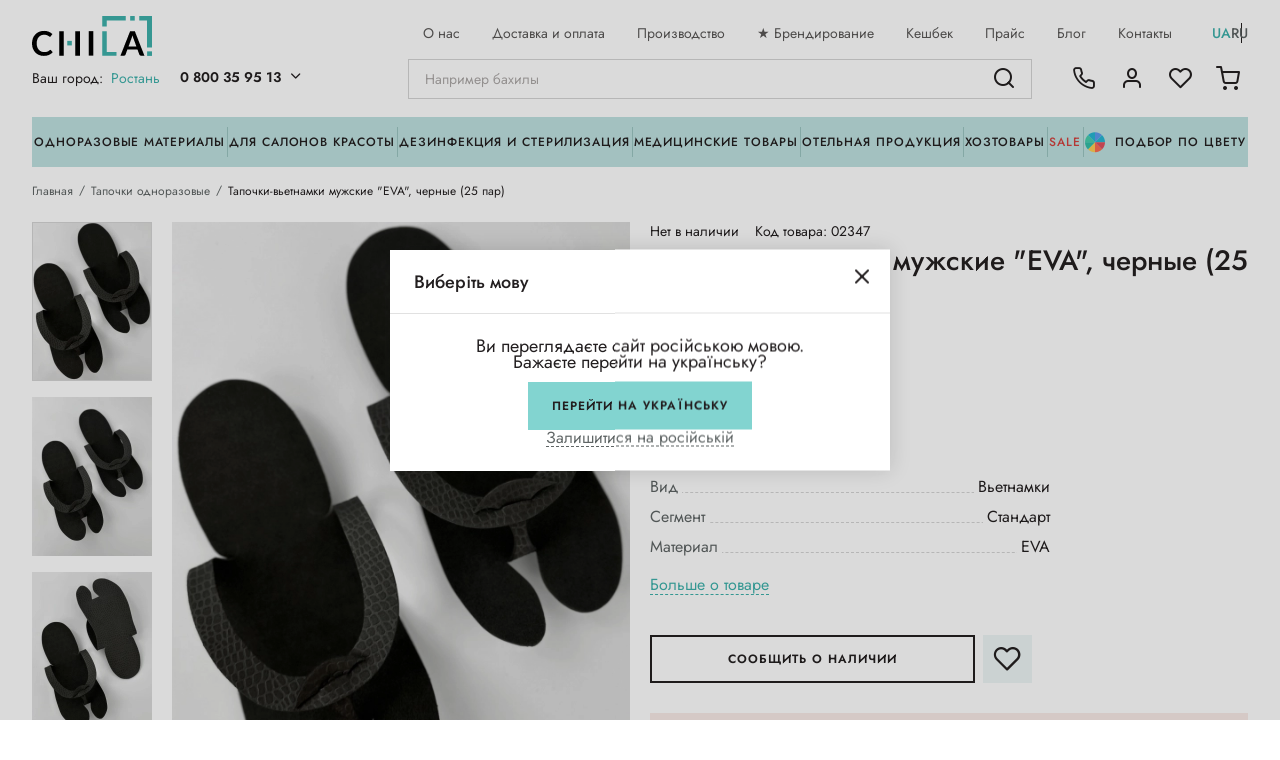

--- FILE ---
content_type: text/html; charset=UTF-8
request_url: https://chila.ua/ru/product/tapocki-odnorazovi-vjetnamki-eva-corni-colovici-25parup
body_size: 33765
content:
<!doctype html>
<html lang="ru">
<head>
    <script>
        window.dataLayer = window.dataLayer || [];
    </script>
            <!-- Google Tag Manager -->
      <script>(function(w,d,s,l,i){w[l]=w[l]||[];w[l].push({'gtm.start':
                  new Date().getTime(),event:'gtm.js'});var f=d.getElementsByTagName(s)[0],
              j=d.createElement(s),dl=l!='dataLayer'?'&l='+l:'';j.async=true;j.src=
              'https://www.googletagmanager.com/gtm.js?id='+i+dl;f.parentNode.insertBefore(j,f);
          })(window,document,'script','dataLayer','GTM-TS35PLH');</script>
      <!-- End Google Tag Manager -->

      <!-- Facebook Pixel Code -->
      <script>
          !function(f,b,e,v,n,t,s)
          {if(f.fbq)return;n=f.fbq=function(){n.callMethod?
              n.callMethod.apply(n,arguments):n.queue.push(arguments)};
              if(!f._fbq)f._fbq=n;n.push=n;n.loaded=!0;n.version='2.0';
              n.queue=[];t=b.createElement(e);t.async=!0;
              t.src=v;s=b.getElementsByTagName(e)[0];
              s.parentNode.insertBefore(t,s)}(window, document,'script',
              'https://connect.facebook.net/en_US/fbevents.js');
          fbq('init', '574141183070106');
          fbq('track', 'PageView');
                </script>
      <noscript><img height="1" width="1" style="display:none"
                     src="https://www.facebook.com/tr?id=574141183070106&ev=PageView&noscript=1"
          /></noscript>
      <!-- End Facebook Pixel Code -->

      <!-- Global site tag (gtag.js) - Google Ads -->
      <script async src="https://www.googletagmanager.com/gtag/js?id=AW-10896949814"></script>
      <script>
          function gtag(){dataLayer.push(arguments);}
          gtag('js', new Date());
          gtag('config', 'AW-10896949814');
                </script>

      <!-- Hotjar Tracking Code for https://chila.ua/ -->
      <script>
          (function(h,o,t,j,a,r){
              h.hj=h.hj||function(){(h.hj.q=h.hj.q||[]).push(arguments)};
              h._hjSettings={hjid:3740005,hjsv:6};
              a=o.getElementsByTagName('head')[0];
              r=o.createElement('script');r.async=1;
              r.src=t+h._hjSettings.hjid+j+h._hjSettings.hjsv;
              a.appendChild(r);
          })(window,document,'https://static.hotjar.com/c/hotjar-','.js?sv=');
      </script>
  
    <script>
                    dataLayer.push({ ecommerce: null });
        dataLayer.push({"event":"view_item","ecommerce":{"currency":"UAH","items":[{"item_id":"2907","item_name":"\u0422\u0430\u043f\u043e\u0447\u043a\u0438-\u0432\u044c\u0435\u0442\u043d\u0430\u043c\u043a\u0438 \u043c\u0443\u0436\u0441\u043a\u0438\u0435 \"EVA\", \u0447\u0435\u0440\u043d\u044b\u0435 (25 \u043f\u0430\u0440)","price":271,"item_brand":"","item_category":"\u0422\u0430\u043f\u043e\u0447\u043a\u0438 \u043e\u0434\u043d\u043e\u0440\u0430\u0437\u043e\u0432\u044b\u0435","quantity":1}]}});
        </script>


      <meta charset="utf-8">
  <meta http-equiv="X-UA-Compatible" content="IE=edge">
  <meta name="viewport" content="width=device-width, initial-scale=1, maximum-scale=1, user-scalable=0"/>
  <meta name="format-detection" content="telephone=no">

  <title>Тапочки-вьетнамки мужские "EVA", черные (25 пар) купить, цена в Киеве - chila.ua</title>
<meta name="description" content="Тапочки-вьетнамки мужские &quot;EVA&quot;, черные (25 пар) по цене от 271 грн/шт оптом и в розницу в магазине chila.ua ★ Тапочки-вьетнамки мужские &quot;EVA&quot;, черные (25 пар) высокого качества ✅ Условия бесплатной доставки для больших заказов" />


  <link rel="shortcut icon" href="/favicon.ico" type="image/x-icon">
  <link rel="icon" href="/favicon.ico" type="image/x-icon">

  <link rel="preconnect" href="https://fonts.gstatic.com">
  <link href="https://fonts.googleapis.com/css2?family=Yeseva+One&display=swap" rel="stylesheet">

  <link rel="preload" href="/assets/fonts/carolina.woff2" as="font" type="font/woff2" crossorigin="anonymous">
  <link rel="preload" href="/assets/fonts/carolina.woff" as="font" type="font/woff" crossorigin="anonymous">
  <link rel="preload" href="/assets/fonts/jost_regular.woff2" as="font" type="font/woff2" crossorigin="anonymous">
  <link rel="preload" href="/assets/fonts/jost_regular.woff" as="font" type="font/woff" crossorigin="anonymous">

  <link rel="preload" href="/assets/fonts/icons.ttf" as="font" type="font/ttf" crossorigin="anonymous">

  <link rel="apple-touch-icon" sizes="180x180" href="/assets/images/favicon/apple-touch-icon.png">
  <link rel="icon" type="image/png" sizes="32x32" href="/assets/images/favicon/favicon-32x32.png">
  <link rel="icon" type="image/png" sizes="16x16" href="/assets/images/favicon/favicon-16x16.png">
  <link rel="manifest" href="/assets/images/favicon/site.webmanifest">
  <link rel="mask-icon" href="/assets/images/favicon/safari-pinned-tab.svg" color="#5bbad5">
  <meta name="msapplication-TileColor" content="#d8e7e6">
  <meta name="theme-color" content="#d8e7e6">

    <!-- Style -->
    <link href="/assets/css/plugins.css?v=1.1.32" rel="stylesheet">
    <link href="/assets/css/general.min.css?v=1.1.32" rel="stylesheet">
        <link href="/assets/css/product.min.css?v=1.1.32" rel="stylesheet">

                                    <link rel="alternate" hreflang="uk" href="https://chila.ua/product/tapocki-odnorazovi-vjetnamki-eva-corni-colovici-25parup" />
                                <link rel="alternate" hreflang="ru" href="https://chila.ua/ru/product/tapocki-odnorazovi-vjetnamki-eva-corni-colovici-25parup" />
            
    







    <link rel="canonical" href="https://chila.ua/ru/product/tapocki-odnorazovi-vjetnamki-eva-corni-colovici-25parup" />
    
        <script type="application/ld+json">
    {
        "@context": "http://schema.org",
        "@type": "BreadcrumbList",
        "itemListElement":
        [
            {
                "@type": "ListItem",
                "position": 1,
                "item":
                {
                    "@id": "https://chila.ua/ru",
                    "name": "Главная"
                }
            },                                    {
                "@type": "ListItem",
                "position": 2,
                "item":
                {
                    "@id": "https://chila.ua/ru/catalog/tapochki-odnorazovye",
                    "name": "Тапочки одноразовые"
                }
            },                    {
                "@type": "ListItem",
                "position": 3,
                "item":
                {
                    "@id": "https://chila.ua/ru/product/tapocki-odnorazovi-vjetnamki-eva-corni-colovici-25parup",
                    "name": "Тапочки-вьетнамки мужские &quot;EVA&quot;, черные (25 пар)"
                }
            }                ]
    }
</script>
    <script type="application/ld+json">
{
    "@context":"https://schema.org",
    "@type":"Product",
    "name":"Тапочки-вьетнамки мужские &quot;EVA&quot;, черные (25 пар)",
    "description":"Одноразовые тапочки-вьетнамки созданы для удобного и безопасного времяпрепровождения клиентов в местах отдыха и оздоровления с большой посещаемостью.
Материал тапочек
Подошва изготовлена из легкого пористого материала&amp;nbsp;EVA&amp;nbsp;с рельефным тиснением для антискользящего эффекта. Не пропускает в...",
    "sku": "02347",
    "url":"https://chila.ua/ru/product/tapocki-odnorazovi-vjetnamki-eva-corni-colovici-25parup",
            "image": [
                      "https://chila.ua/uploads/product_galleries/9f/22/w1336_fcgf2b9u1_5a600fd3.png",                      "https://chila.ua/uploads/product_galleries/ed/a7/w1336_fcgf3fblm_c461193e.png",                      "https://chila.ua/uploads/product_galleries/d8/58/w1336_fcgf3nj4v_a396179b.png",                      "https://chila.ua/uploads/product_galleries/e6/cf/w1336_fcgf3urls_daa2c4c1.png",                      "https://chila.ua/uploads/product_galleries/1e/8b/w1336_fcgf476rm_4b0c79cb.png",                      "https://chila.ua/uploads/product_galleries/e9/fb/w1336_fcgf4eufv_875d8391.png"                  ],
                  "color": "Черный",
              "size": "32 см (в разложенном виде), 29,5 см (в сложенном виде)",
              "material": "EVA",
              "manufacturer": {
        "@type": "Organization",
        "name": "CHILA™",
        "address": {
          "@type": "PostalAddress",
          "addressCountry": "MY"
        }
      },
              "audience": [
                {
          "@type": "BusinessAudience",
          "name": "Отели"
        },                {
          "@type": "BusinessAudience",
          "name": "Сауны"
        },                {
          "@type": "BusinessAudience",
          "name": "Бани"
        },                {
          "@type": "BusinessAudience",
          "name": "Спа-комплексы"
        }              ],
    
        "category": [
                 "Тапочки одноразовые",                 "Вьетнамки и растопырки для педикюра",                 "Товары для бани и сауны"              ],
              "additionalProperty": [
                      {
              "@type": "PropertyValue",
              "name": "Вид",
              "value": "Вьетнамки"
            },                      {
              "@type": "PropertyValue",
              "name": "Сегмент",
              "value": "Стандарт"
            },                      {
              "@type": "PropertyValue",
              "name": "Материал",
              "value": "EVA"
            },                      {
              "@type": "PropertyValue",
              "name": "Количество в упаковке",
              "value": "25 пар"
            },                      {
              "@type": "PropertyValue",
              "name": "Назначение",
              "value": "Для сауны/бани, Для бассейна, Для педикюра/салонов красоты"
            },                      {
              "@type": "PropertyValue",
              "name": "Производитель",
              "value": "CHILA™"
            },                      {
              "@type": "PropertyValue",
              "name": "Размер",
              "value": "42-45"
            },                      {
              "@type": "PropertyValue",
              "name": "Длина стельки",
              "value": "30 см"
            },                      {
              "@type": "PropertyValue",
              "name": "Толщина подошвы",
              "value": "3 мм"
            }                  ],
          "offers": [
    {
        "@type": "Offer",
        "price": "271.00",
          "priceCurrency": "UAH",
          "availability":"https://schema.org/OutOfStock",
          "itemCondition": "https://schema.org/NewCondition",
          "url": "https://chila.ua/ru/product/tapocki-odnorazovi-vjetnamki-eva-corni-colovici-25parup",
          "seller": {
                "@type": "Organization",
                "name": "Chila",
                "url": "https://chila.ua",
                "logo": "https://chila.ua/assets/images/logo.svg",
                "email": "info@chila.ua",
                "telephone": "+380970096822",
                "description": "Компанія ЧІЛА — надійний постачальник витратних матеріалів для клінік, салонів краси та HoReCa. Власне виробництво, доставка за 1 день, оптові ціни. Заощаджуйте на розхідниках разом з нами!",
                "areaServed": "UA",
                "address": {
                  "@type": "PostalAddress",
                  "streetAddress": "вул Садова 31/33",
                  "addressLocality": "Ірпінь",
                  "addressCountry": "UA"
                },
                "sameAs": [
                  "https://www.facebook.com/chila.company/",
                  "https://www.instagram.com/chila.ua/"
                ]
          },
          "shippingDetails": {
            "@type": "OfferShippingDetails",
            "shippingDestination": {
              "@type": "DefinedRegion",
              "addressCountry": "UA"
            },
            "deliveryTime": {
              "@type": "ShippingDeliveryTime",
              "handlingTime": {
                "@type": "QuantitativeValue",
                "minValue": "0",
                "maxValue": "1",
                "unitCode": "DAY"
              },
              "transitTime": {
                "@type": "QuantitativeValue",
                "minValue": "1",
                "maxValue": "2",
                "unitCode": "DAY"
              }
          },
          "shippingRate": {
            "@type": "MonetaryAmount",
            "value": "0",
            "currency": "UAH"
          }
        },
         "hasMerchantReturnPolicy": {
          "@type": "MerchantReturnPolicy",
          "applicableCountry": "UA",
          "returnPolicyCategory": "https://schema.org/MerchantReturnFiniteReturnWindow",
          "merchantReturnDays": "14",
          "returnMethod": "https://schema.org/ReturnByMail",
          "returnFees": "https://schema.org/FreeReturn"
        }
      }
    ]
}
</script>

        <meta property="og:url"                content="https://chila.ua/ru/product/tapocki-odnorazovi-vjetnamki-eva-corni-colovici-25parup" />
    <meta property="og:type"               content="og:product" />
    <meta property="og:title"              content="Тапочки-вьетнамки мужские &quot;EVA&quot;, черные (25 пар)" />
    <meta property="og:description"        content="Одноразовые тапочки-вьетнамки созданы для удобного и безопасного времяпрепровождения клиентов в местах отдыха и оздоровления с большой посещаемостью.
Материал тапочек
Подошва изготовлена из легкого пористого материала&amp;nbsp;EVA&amp;nbsp;с рельефным тиснением для антискользящего эффекта. Не пропускает в" />
            <meta property="og:image"          content="https://chila.ua/uploads/product_galleries/9f/22/w1336_fcgf2b9u1_5a600fd3.png" />
    
    <meta name="facebook-domain-verification" content="bmded0yh9kyhxwcdso8bh3xnbjipnh" />

</head>

<body>
      <!-- Google Tag Manager (noscript) -->
    <noscript><iframe src="https://www.googletagmanager.com/ns.html?id=GTM-TS35PLH"
    height="0" width="0" style="display:none;visibility:hidden"></iframe></noscript>
    <!-- End Google Tag Manager (noscript) -->
  
            <header class="header">
  <div class="wrap">
    <div class="header-top">
      <div class="header-left">
        <div class="nav-burge-mobile menu_open" data-id="menu_mobile">
           <i class="ico ico-burger"></i>
        </div>
        <div class="nav-logo">
          <a href="https://chila.ua/ru">
            <img src="/assets/images/logo.svg" alt="Chila"
                 class="head-main-logo " width="120" height="40">
          </a>
        </div>
        <div class="nav-info">
          <div class="nav-location">
            <div class="nav-opener popup_open" data-id="popup_city_location">
              <span class="loc-text">Ваш город:</span><span class="current_location" title="Ростань">Ростань</span>
              <!-- <i class="ico ico-down"></i> -->
            </div>
          </div>
          <div class="nav-phone">
            <div class="nav-opener">
              <span><a href="tel:+380800359513" class="current-tel">0 800 35 95 13</a><i class="ico ico-down"></i></span>
            </div>
            <div class="phones-holder">
              <div class="phones-wrap">
                <div class="phone-main">
                  <span class="phone-free">
                    <a href="tel:+380800359513" class="current-tel">0 800 35 95 13</a><i class="ico ico-down"></i>
                  </span>
                  <div class="phone-free-text">Бесплатно по Украине</div>
                </div>
                                                                                <a href="tel:+380636250161" class="tels">063 625 01 61</a>
                                                                                                    <a href="tel:+380970096822" class="tels">097 009 68 22</a>
                                                                                                    <a href="tel:+380952766822" class="tels">095 276 68 22</a>
                                                                        <div class="phones-text">График работы</div>
                    <div class="phones-time">Пн - Чт: 9.00 - 18.00<br />
Пт: 9.00 - 17.00<br />
Сб - Вс: выходные</div>
                              </div>
            </div>
          </div>
        </div>

      </div>
      <div class="header-right">

        <ul class="top-nav">
                      <li class="nav-item">
                <a href="/ru/about"                    class="nav-link  ">
                    О нас</a>
            </li>
                      <li class="nav-item">
                <a href="/ru/delivery"                    class="nav-link  ">
                    Доставка и оплата</a>
            </li>
                      <li class="nav-item">
                <a href="/ru/production"                    class="nav-link  ">
                    Производство</a>
            </li>
                      <li class="nav-item">
                <a href="https://chila.ua/ru/article/brenduvannya-virobiv"                    class="nav-link  ">
                    ★ Брендирование</a>
            </li>
                      <li class="nav-item">
                <a href="/ru/bonus"                    class="nav-link  ">
                    Кешбек</a>
            </li>
                      <li class="nav-item">
                <a href="/ru/price-export"                    class="nav-link  ">
                    Прайс</a>
            </li>
                      <li class="nav-item">
                <a href="/ru/articles"                    class="nav-link  ">
                    Блог</a>
            </li>
                      <li class="nav-item">
                <a href="/ru/contact"                    class="nav-link  ">
                    Контакты</a>
            </li>
                  </ul>
        <div class="section-lang section-lang-top">
                <a href="https://chila.ua/locale/uk" class=" lang">ua</a>
    <a href="https://chila.ua/locale/ru" class="current lang">ru</a>
        </div>

      </div>
    </div>

    <div class="header-main">

      <div class="nav-show-catalog menu_open" data-id="menu_catalog">
        <i class="ico ico-grid"></i>Каталог товаров
      </div>

      <div class="nav-search">
        <div class="search-holder">
    <form action="https://chila.ua/ru/search" class="search-form">
        <input type="text" class="main-search" id="main_search" name="q" placeholder="Например бахилы" autocomplete="off">
        <i class="ico ico-search start_search"></i>
        <i class="ico ico-close clear_search"></i>
    </form>

    <div class="search-result">
        <div class="search-result">
  <div class="swiper-container swiper-search">
    <div class="swiper-wrapper">
      <div class="swiper-slide">

        
              </div>

    </div>
    <div class="swiper-scrollbar"></div>
  </div>
  <div class="search-result-footer">
        </div>
</div>
    </div>
</div>
      </div>

      <div class="nav-burger menu_open" data-id="menu_mobile">
        <span class="burger"><i class="ico ico-burger"></i></span>
      </div>

      <div class="user-activities">
        <div class="user-ico nav-phones">
          <a href="#" class="head-link popup_open" data-id="popup_phones">
            <i class="ico ico-phone"></i>
          </a>
        </div>
                    <div class="user-ico nav-profile popup_open" data-id="popup_auth">
              <a href="#" class="head-link"><i class="ico ico-user"></i></a>
            </div>
                <div class="user-ico nav-favorites empty">
                        <a href="#" class="head-link popup_open" data-id="popup_auth">
                  <i class="ico ico-heart"></i><span class="head-count favorites_count">0</span>
              </a>
                  </div>
                <div class="user-ico nav-cart ">
          <a href="#" class="head-link show_cart" data-id="popup_cart">
            <i class="ico ico-cart"></i><span class="head-count cart_count">-</span>
          </a>
        </div>

      </div>

    </div>

    <div class="header-bottom">
      <ul class="bottom-nav">
                    <li class="nav-item">
                <a href="https://chila.ua/ru/catalog/odnorazovye-materialy" class="nav-link show_desktop_menu"
                   data-id="desktop_menu_2">Одноразовые материалы</a>
            </li>
                    <li class="nav-item">
                <a href="https://chila.ua/ru/catalog/tovari-dlya-saloniv" class="nav-link show_desktop_menu"
                   data-id="desktop_menu_43">Для салонов красоты</a>
            </li>
                    <li class="nav-item">
                <a href="https://chila.ua/ru/catalog/dezinfekciya" class="nav-link show_desktop_menu"
                   data-id="desktop_menu_6">Дезинфекция и стерилизация</a>
            </li>
                    <li class="nav-item">
                <a href="https://chila.ua/ru/catalog/medichni-tovari" class="nav-link show_desktop_menu"
                   data-id="desktop_menu_16">Медицинские товары</a>
            </li>
                    <li class="nav-item">
                <a href="https://chila.ua/ru/catalog/hotel-spa" class="nav-link show_desktop_menu"
                   data-id="desktop_menu_17">Отельная продукция</a>
            </li>
                    <li class="nav-item">
                <a href="https://chila.ua/ru/catalog/gosptovari" class="nav-link show_desktop_menu"
                   data-id="desktop_menu_18">Хозтовары</a>
            </li>
                          <li class="nav-item">
              <a href="https://chila.ua/ru/sale" class="nav-link nav-link_red">Sale</a>
          </li>
                            <li class="nav-item">
                <a href="#" class="nav-link show_desktop_menu" data-id="desktop_menu_colors">
                  <span class="btn-text">
                    <i class="ico ico-color">
                      <i class="path1"></i><i class="path2"></i><i class="path3"></i><i class="path4"></i><i class="path5"></i><i class="path6"></i><i class="path7"></i><i class="path8"></i>
                    </i>
                    Подбор по цвету
                  </span>
                </a>
            </li>
              </ul>
    </div>

  </div>

  <div class="desktop-menu" id="desktop_menu_colors">
  <div class="d-header">
    <div class="header-title">Подобрать товар по цвету</div>
    <div class="header-text">Выбирайте цвет и мы подберём вам продукцию в вашей цветовой гамме</div>
  </div>
  <div class="d-colors">
                        <div class="color">
              <a href="https://chila.ua/ru/color/blue"
                 class="color-link ">
                <div class="color-pallet" style="background:#3498e6;"></div>
                <div class="color-name">Синий</div>
              </a>
            </div>
                                <div class="color">
              <a href="https://chila.ua/ru/color/black"
                 class="color-link ">
                <div class="color-pallet" style="background:#000000;"></div>
                <div class="color-name">Черный</div>
              </a>
            </div>
                                <div class="color">
              <a href="https://chila.ua/ru/color/turquoise"
                 class="color-link ">
                <div class="color-pallet" style="background:#6be3de;"></div>
                <div class="color-name">Бирюзовый</div>
              </a>
            </div>
                                <div class="color">
              <a href="https://chila.ua/ru/color/orange"
                 class="color-link ">
                <div class="color-pallet" style="background:#f38e6d;"></div>
                <div class="color-name">Оранжевый</div>
              </a>
            </div>
                                <div class="color">
              <a href="https://chila.ua/ru/color/pink"
                 class="color-link ">
                <div class="color-pallet" style="background:#ff70d2;"></div>
                <div class="color-name">Розовый</div>
              </a>
            </div>
                                <div class="color">
              <a href="https://chila.ua/ru/color/yellow"
                 class="color-link ">
                <div class="color-pallet" style="background:#f9e87f;"></div>
                <div class="color-name">Жёлтый</div>
              </a>
            </div>
                                <div class="color">
              <a href="https://chila.ua/ru/color/light-blue"
                 class="color-link ">
                <div class="color-pallet" style="background:#34c6e6;"></div>
                <div class="color-name">Голубой</div>
              </a>
            </div>
                                <div class="color">
              <a href="https://chila.ua/ru/color/white"
                 class="color-link ">
                <div class="color-pallet" style="background:#f4f7fa;"></div>
                <div class="color-name">Белый</div>
              </a>
            </div>
                                <div class="color">
              <a href="https://chila.ua/ru/color/red"
                 class="color-link ">
                <div class="color-pallet" style="background:#d65757;"></div>
                <div class="color-name">Красный</div>
              </a>
            </div>
                                <div class="color">
              <a href="https://chila.ua/ru/color/purple"
                 class="color-link ">
                <div class="color-pallet" style="background:#66478d;"></div>
                <div class="color-name">Фиолетовый</div>
              </a>
            </div>
                                <div class="color">
                <a href="https://chila.ua/ru/color/multikolir"
                   class="color-link ">
                    <div class="color-pallet">
                        <img src="/assets/images/svg/multicolor.svg" alt="multicolor">
                    </div>
                    <div class="color-name">Мультицвет</div>
                </a>
            </div>
                                <div class="color">
              <a href="https://chila.ua/ru/color/zelenii"
                 class="color-link ">
                <div class="color-pallet" style="background:#22b490;"></div>
                <div class="color-name">Зеленый</div>
              </a>
            </div>
                                <div class="color">
              <a href="https://chila.ua/ru/color/sirii"
                 class="color-link ">
                <div class="color-pallet" style="background:#8f8f8f;"></div>
                <div class="color-name">Серый</div>
              </a>
            </div>
                                <div class="color">
              <a href="https://chila.ua/ru/color/korichnevii"
                 class="color-link ">
                <div class="color-pallet" style="background:#614244;"></div>
                <div class="color-name">Коричневый</div>
              </a>
            </div>
                                <div class="color">
              <a href="https://chila.ua/ru/color/molochnii"
                 class="color-link ">
                <div class="color-pallet" style="background:#ebe3d0;"></div>
                <div class="color-name">Молочный</div>
              </a>
            </div>
                                <div class="color">
              <a href="https://chila.ua/ru/color/lavandovii"
                 class="color-link ">
                <div class="color-pallet" style="background:#c6adeb;"></div>
                <div class="color-name">Лавандовый</div>
              </a>
            </div>
                                <div class="color">
              <a href="https://chila.ua/ru/color/prozori"
                 class="color-link ">
                <div class="color-pallet" style="background:#f0f0f0;"></div>
                <div class="color-name">Прозрачный</div>
              </a>
            </div>
                                <div class="color">
              <a href="https://chila.ua/ru/color/bejevii"
                 class="color-link ">
                <div class="color-pallet" style="background:#ecd3a7;"></div>
                <div class="color-name">Бежевый</div>
              </a>
            </div>
                                <div class="color">
              <a href="https://chila.ua/ru/color/bordovii"
                 class="color-link ">
                <div class="color-pallet" style="background:#a60c0c;"></div>
                <div class="color-name">Бордовый</div>
              </a>
            </div>
                                <div class="color">
              <a href="https://chila.ua/ru/color/persikovii"
                 class="color-link ">
                <div class="color-pallet" style="background:#fdeab9;"></div>
                <div class="color-name">Персиковый</div>
              </a>
            </div>
              </div>
</div>

        <div class="desktop-menu   big" id="desktop_menu_2">
          <div class="d-wrap">
            <div class="d-list">
                <div class="desktop-menu-container">
                    <div class="desktop-menu-list-scroll">
                        <div class="desktop-menu-list">
                                                            <ul>
                                    <li>
                                        <a href="https://chila.ua/ru/catalog/odejda"
                                           class="d-link parent-link ">
                                            Одноразовая одежда
                                        </a>
                                    </li>
                                                                            <li>
                                            <a href="https://chila.ua/ru/catalog/bahily-odnorazovye"
                                               class="d-link ">
                                                Бахилы
                                            </a>
                                        </li>
                                                                            <li>
                                            <a href="https://chila.ua/ru/catalog/tapochki-odnorazovye"
                                               class="d-link ">
                                                Тапочки одноразовые
                                            </a>
                                        </li>
                                                                            <li>
                                            <a href="https://chila.ua/ru/catalog/maski-odnorazovye"
                                               class="d-link ">
                                                Медицинские маски и экраны
                                            </a>
                                        </li>
                                                                            <li>
                                            <a href="https://chila.ua/ru/catalog/shapochki-odnorazovi"
                                               class="d-link ">
                                                Шапочки
                                            </a>
                                        </li>
                                                                            <li>
                                            <a href="https://chila.ua/ru/catalog/halati"
                                               class="d-link ">
                                                Халаты
                                            </a>
                                        </li>
                                                                            <li>
                                            <a href="https://chila.ua/ru/catalog/nakidki"
                                               class="d-link ">
                                                Одноразовые накидки
                                            </a>
                                        </li>
                                                                            <li>
                                            <a href="https://chila.ua/ru/catalog/fartuhi"
                                               class="d-link ">
                                                Фартуки
                                            </a>
                                        </li>
                                                                            <li>
                                            <a href="https://chila.ua/ru/catalog/penyuari-polietilenovi"
                                               class="d-link ">
                                                Пеньюары полиэтиленовые
                                            </a>
                                        </li>
                                                                            <li>
                                            <a href="https://chila.ua/ru/catalog/narukavniki-odnorazovi"
                                               class="d-link ">
                                                Нарукавники
                                            </a>
                                        </li>
                                                                            <li>
                                            <a href="https://chila.ua/ru/catalog/trusi-odnorazovi"
                                               class="d-link ">
                                                Одноразовое белье
                                            </a>
                                        </li>
                                                                            <li>
                                            <a href="https://chila.ua/ru/catalog/komplekti-dlya-vidviduvachiv"
                                               class="d-link ">
                                                Комплект посетителя
                                            </a>
                                        </li>
                                                                            <li>
                                            <a href="https://chila.ua/ru/catalog/kombinezoni-odnorazovi"
                                               class="d-link ">
                                                Комбинезоны
                                            </a>
                                        </li>
                                                                            <li>
                                            <a href="https://chila.ua/ru/catalog/plaschi-i-doschoviki-odnorazovi"
                                               class="d-link ">
                                                Дождевик полиэтиленовый
                                            </a>
                                        </li>
                                                                            <li>
                                            <a href="https://chila.ua/ru/catalog/odyag-dlya-presoterapiyi"
                                               class="d-link ">
                                                Одежда для прессотерапии
                                            </a>
                                        </li>
                                                                            <li>
                                            <a href="https://chila.ua/ru/catalog/doschoviki"
                                               class="d-link ">
                                                Чехлы для одежды
                                            </a>
                                        </li>
                                                                    </ul>
                                                            <ul>
                                    <li>
                                        <a href="https://chila.ua/ru/catalog/perchatki"
                                           class="d-link parent-link ">
                                            ПЕРЧАТКИ
                                        </a>
                                    </li>
                                                                            <li>
                                            <a href="https://chila.ua/ru/catalog/nitrilovye"
                                               class="d-link ">
                                                Нитриловые перчатки
                                            </a>
                                        </li>
                                                                            <li>
                                            <a href="https://chila.ua/ru/catalog/lateksnye"
                                               class="d-link ">
                                                Латексные перчатки
                                            </a>
                                        </li>
                                                                            <li>
                                            <a href="https://chila.ua/ru/catalog/vinilovye"
                                               class="d-link ">
                                                Виниловые перчатки
                                            </a>
                                        </li>
                                                                            <li>
                                            <a href="https://chila.ua/ru/catalog/sterilnye"
                                               class="d-link ">
                                                Стерильные перчатки
                                            </a>
                                        </li>
                                                                    </ul>
                                                            <ul>
                                    <li>
                                        <a href="https://chila.ua/ru/catalog/pokrittya-na-kushetku"
                                           class="d-link parent-link ">
                                            Покрытия на кушетку
                                        </a>
                                    </li>
                                                                            <li>
                                            <a href="https://chila.ua/ru/catalog/prostiradla-v-rulonah"
                                               class="d-link ">
                                                Простыни в рулонах
                                            </a>
                                        </li>
                                                                            <li>
                                            <a href="https://chila.ua/ru/catalog/prostiradla-laminovani-paperovi-ta-z-perforaciyeyu"
                                               class="d-link ">
                                                Простыни ламинированные, бумажные и перфорированные
                                            </a>
                                        </li>
                                                                            <li>
                                            <a href="https://chila.ua/ru/catalog/prostiradla-narizni"
                                               class="d-link ">
                                                Простыни нарезные
                                            </a>
                                        </li>
                                                                            <li>
                                            <a href="https://chila.ua/ru/catalog/chohli-na-kushetku"
                                               class="d-link ">
                                                Чехол на кушетку
                                            </a>
                                        </li>
                                                                            <li>
                                            <a href="https://chila.ua/ru/catalog/sterilni-pokrittya"
                                               class="d-link ">
                                                Стерильные покрытия
                                            </a>
                                        </li>
                                                                            <li>
                                            <a href="https://chila.ua/ru/catalog/pelyushki"
                                               class="d-link ">
                                                Пеленки одноразовые
                                            </a>
                                        </li>
                                                                            <li>
                                            <a href="https://chila.ua/ru/catalog/postilna-bilizna-odnorazova"
                                               class="d-link ">
                                                Постельное белье одноразовое
                                            </a>
                                        </li>
                                                                    </ul>
                                                            <ul>
                                    <li>
                                        <a href="https://chila.ua/ru/catalog/servetki-i-rushniki"
                                           class="d-link parent-link ">
                                            Салфетки одноразовые спанлейс
                                        </a>
                                    </li>
                                                                            <li>
                                            <a href="https://chila.ua/ru/catalog/sponji"
                                               class="d-link ">
                                                Спонжи и маски
                                            </a>
                                        </li>
                                                                            <li>
                                            <a href="https://chila.ua/ru/catalog/servetki-narizni"
                                               class="d-link ">
                                                Салфетки спанлейс нарезные
                                            </a>
                                        </li>
                                                                            <li>
                                            <a href="https://chila.ua/ru/catalog/servetki-v-rulonah"
                                               class="d-link ">
                                                Салфетки спанлейс в рулоне
                                            </a>
                                        </li>
                                                                    </ul>
                                                            <ul>
                                    <li>
                                        <a href="https://chila.ua/ru/catalog/tekstil-dlya-saloniv-chila"
                                           class="d-link parent-link ">
                                            Текстиль для салонов CHILA™
                                        </a>
                                    </li>
                                                                            <li>
                                            <a href="https://chila.ua/ru/catalog/chohli-na-kushetku-plyushevi"
                                               class="d-link ">
                                                Махровый чехол на кушетку
                                            </a>
                                        </li>
                                                                            <li>
                                            <a href="https://chila.ua/ru/catalog/pledi-ta-podushki"
                                               class="d-link ">
                                                Пледы и подушки на кушетку
                                            </a>
                                        </li>
                                                                            <li>
                                            <a href="https://chila.ua/ru/catalog/plyushevi-chohli-na-krugli-stilci"
                                               class="d-link ">
                                                Чехлы на стул мастера
                                            </a>
                                        </li>
                                                                            <li>
                                            <a href="https://chila.ua/ru/catalog/kosmetichni-povyazki-na-golovu"
                                               class="d-link ">
                                                Косметические повязки и напульсники
                                            </a>
                                        </li>
                                                                            <li>
                                            <a href="https://chila.ua/ru/catalog/kilimki-dlya-nig"
                                               class="d-link ">
                                                Коврики для ног
                                            </a>
                                        </li>
                                                                            <li>
                                            <a href="https://chila.ua/ru/catalog/halati-dlya-kosmetologichnih-procedur"
                                               class="d-link ">
                                                Халаты для косметологических процедур
                                            </a>
                                        </li>
                                                                    </ul>
                                                    </div>
                    </div>
                </div>
            </div>

                        
                                <div class="d-banner">
                      <a href="https://chila.ua/ru/catalog/odnorazovye-materialy"
                         class="banner-link ">
                          <picture>
                            <source srcset="/uploads/categories/78/24/w340_fhicp1tar_d883a2a2.webp 1x, /uploads/categories/78/24/w340x2_fhicp1tar_d883a2a2.webp 2x" type="image/webp">
                            <img src="[data-uri]" data-src="/uploads/categories/78/24/w340_fhicp1tar_d883a2a2.png" data-srcset=" 2x" width="340" height="528" alt="Одноразовые материалы" class="lazyload" loading="lazy">
                          </picture>
                      </a>
                  </div>
                        </div>
        </div>
            <div class="desktop-menu   big" id="desktop_menu_43">
          <div class="d-wrap">
            <div class="d-list">
                <div class="desktop-menu-container">
                    <div class="desktop-menu-list-scroll">
                        <div class="desktop-menu-list">
                                                            <ul>
                                    <li>
                                        <a href="https://chila.ua/ru/catalog/brovi-ta-viyi"
                                           class="d-link parent-link ">
                                            БРОВИ И РЕСНИЦЫ
                                        </a>
                                    </li>
                                                                            <li>
                                            <a href="https://chila.ua/ru/catalog/vatyani-diski-i-palichki"
                                               class="d-link ">
                                                Ватные диски и палочки
                                            </a>
                                        </li>
                                                                            <li>
                                            <a href="https://chila.ua/ru/catalog/mikrobrashi"
                                               class="d-link ">
                                                Щеточки, микро- и макробраши
                                            </a>
                                        </li>
                                                                            <li>
                                            <a href="https://chila.ua/ru/catalog/instrumenti-pinceti-penzliki"
                                               class="d-link ">
                                                Инструменты (пинцеты, кисточки)
                                            </a>
                                        </li>
                                                                            <li>
                                            <a href="https://chila.ua/ru/catalog/oformlennya-briv-pinceti-instrumenti"
                                               class="d-link ">
                                                Оформление бровей
                                            </a>
                                        </li>
                                                                            <li>
                                            <a href="https://chila.ua/ru/catalog/materiali-dlya-briv-ta-vii"
                                               class="d-link ">
                                                Материалы для наращивания ресниц
                                            </a>
                                        </li>
                                                                            <li>
                                            <a href="https://chila.ua/ru/catalog/podushki-dlya-naroschuvannya-vii"
                                               class="d-link ">
                                                Подушки для наращивания ресниц
                                            </a>
                                        </li>
                                                                    </ul>
                                                            <ul>
                                    <li>
                                        <a href="https://chila.ua/ru/catalog/manikyur-ta-pedikyur"
                                           class="d-link parent-link ">
                                            Все для маникюра и педикюра
                                        </a>
                                    </li>
                                                                            <li>
                                            <a href="https://chila.ua/ru/catalog/komirci"
                                               class="d-link ">
                                                Расходники для маникюра и педикюра
                                            </a>
                                        </li>
                                                                            <li>
                                            <a href="https://chila.ua/ru/catalog/pilochki-zminni-faili-ta-bafi"
                                               class="d-link ">
                                                Пилочки, сменные файлы и бафы
                                            </a>
                                        </li>
                                                                            <li>
                                            <a href="https://chila.ua/ru/catalog/instrumenti-dlya-manikyuru-ta-pedikyuru"
                                               class="d-link ">
                                                Инструменты для маникюра и педикюра
                                            </a>
                                        </li>
                                                                            <li>
                                            <a href="https://chila.ua/ru/catalog/vyetnamki-i-rozpirki"
                                               class="d-link ">
                                                Вьетнамки и растопырки для педикюра
                                            </a>
                                        </li>
                                                                            <li>
                                            <a href="https://chila.ua/ru/catalog/chohli-na-vannochku"
                                               class="d-link ">
                                                Чехлы на ванночку для педикюра
                                            </a>
                                        </li>
                                                                            <li>
                                            <a href="https://chila.ua/ru/catalog/rukavici-i-shkarpetki-dlya-parafinoterapiyi"
                                               class="d-link ">
                                                Товари для парафинотерапии
                                            </a>
                                        </li>
                                                                            <li>
                                            <a href="https://chila.ua/ru/catalog/kremi-dlya-ruk"
                                               class="d-link ">
                                                Кремы для рук
                                            </a>
                                        </li>
                                                                    </ul>
                                                            <ul>
                                    <li>
                                        <a href="https://chila.ua/ru/catalog/depilyaciya-ta-shugaring"
                                           class="d-link parent-link ">
                                            ДЕПИЛЯЦИЯ И ШУГАРИНГ
                                        </a>
                                    </li>
                                                                            <li>
                                            <a href="https://chila.ua/ru/catalog/visk-cukrova-pasta-parafin"
                                               class="d-link ">
                                                Воск и паста
                                            </a>
                                        </li>
                                                                            <li>
                                            <a href="https://chila.ua/ru/catalog/zasobi-dlya-depilyatsi"
                                               class="d-link ">
                                                Средства до и после депиляции
                                            </a>
                                        </li>
                                                                            <li>
                                            <a href="https://chila.ua/ru/catalog/voskoplavi-shpateli-smujki"
                                               class="d-link ">
                                                Воскоплавы, шпатели, полоски
                                            </a>
                                        </li>
                                                                    </ul>
                                                            <ul>
                                    <li>
                                        <a href="https://chila.ua/ru/catalog/permanent-ta-tatu"
                                           class="d-link parent-link ">
                                            ПЕРМАНЕНТ И ТАТУ
                                        </a>
                                    </li>
                                                                            <li>
                                            <a href="https://chila.ua/ru/catalog/kartridji-ta-golki"
                                               class="d-link ">
                                                Картриджи
                                            </a>
                                        </li>
                                                                            <li>
                                            <a href="https://chila.ua/ru/catalog/doglyad-ta-zahist"
                                               class="d-link ">
                                                Уход и защита
                                            </a>
                                        </li>
                                                                            <li>
                                            <a href="https://chila.ua/ru/catalog/aksesuary-dlya-permanentu"
                                               class="d-link ">
                                                Аксессуары для перманента
                                            </a>
                                        </li>
                                                                            <li>
                                            <a href="https://chila.ua/ru/catalog/trenuvalni-materiali"
                                               class="d-link ">
                                                Тренировочные материалы
                                            </a>
                                        </li>
                                                                    </ul>
                                                            <ul>
                                    <li>
                                        <a href="https://chila.ua/ru/catalog/masaj-ta-obgortannya"
                                           class="d-link parent-link ">
                                            МАССАЖ И ОБЕРТЫВАНИЕ
                                        </a>
                                    </li>
                                                                            <li>
                                            <a href="https://chila.ua/ru/catalog/oliya-dlya-masaju"
                                               class="d-link ">
                                                Массажное масло
                                            </a>
                                        </li>
                                                                            <li>
                                            <a href="https://chila.ua/ru/catalog/polietilenovi-virobi"
                                               class="d-link ">
                                                Материалы для обертываний
                                            </a>
                                        </li>
                                                                            <li>
                                            <a href="https://chila.ua/ru/catalog/trusi-odnorazovi-for-salon"
                                               class="d-link ">
                                                Одноразовые трусы
                                            </a>
                                        </li>
                                                                    </ul>
                                                            <ul>
                                    <li>
                                        <a href="https://chila.ua/ru/catalog/instrumenti-dlya-kosmetologa"
                                           class="d-link parent-link ">
                                            ИНСТРУМЕНТЫ ДЛЯ КОСМЕТОЛОГА
                                        </a>
                                    </li>
                                                                    </ul>
                                                            <ul>
                                    <li>
                                        <a href="https://chila.ua/ru/catalog/dlya-perukariv"
                                           class="d-link parent-link ">
                                            ПАРИКМАХЕРСКИЕ ПРИНАДЛЕЖНОСТИ
                                        </a>
                                    </li>
                                                                    </ul>
                                                            <ul>
                                    <li>
                                        <a href="https://chila.ua/ru/catalog/lotki-ta-konteineri"
                                           class="d-link parent-link ">
                                            ЛОТКИ И КОНТЕЙНЕРЫ
                                        </a>
                                    </li>
                                                                    </ul>
                                                            <ul>
                                    <li>
                                        <a href="https://chila.ua/ru/catalog/tara-dlya-kosmetiki"
                                           class="d-link parent-link ">
                                            ТАРА ДЛЯ КОСМЕТИКИ
                                        </a>
                                    </li>
                                                                    </ul>
                                                            <ul>
                                    <li>
                                        <a href="https://chila.ua/ru/catalog/aromadifuzori"
                                           class="d-link parent-link ">
                                            АРОМАДИФФУЗОРЫ
                                        </a>
                                    </li>
                                                                    </ul>
                                                    </div>
                    </div>
                </div>
            </div>

                        
                                <div class="d-banner">
                      <a href="https://chila.ua/ru/catalog/tovari-dlya-saloniv"
                         class="banner-link ">
                          <picture>
                            <source srcset="/uploads/categories/88/0f/w340_fmcroe19n_b6f2bb14.webp 1x, /uploads/categories/88/0f/w340x2_fmcroe19n_b6f2bb14.webp 2x" type="image/webp">
                            <img src="[data-uri]" data-src="/uploads/categories/88/0f/w340_fmcroe19n_b6f2bb14.png" data-srcset=" 2x" width="340" height="528" alt="Для салонов красоты" class="lazyload" loading="lazy">
                          </picture>
                      </a>
                  </div>
                        </div>
        </div>
            <div class="desktop-menu  middle " id="desktop_menu_6">
          <div class="d-wrap">
            <div class="d-list">
                <div class="desktop-menu-container">
                    <div class="desktop-menu-list-scroll">
                        <div class="desktop-menu-list">
                                                            <ul>
                                    <li>
                                        <a href="https://chila.ua/ru/catalog/dezinfekciya-i-sterilizaciya"
                                           class="d-link parent-link ">
                                            Дезинфекция
                                        </a>
                                    </li>
                                                                            <li>
                                            <a href="https://chila.ua/ru/catalog/antiseptiki-dlya-ruk"
                                               class="d-link ">
                                                Антисептики для рук и кожи
                                            </a>
                                        </li>
                                                                            <li>
                                            <a href="https://chila.ua/ru/catalog/shvidka-dezinfekciya"
                                               class="d-link ">
                                                Средства для поверхностей и инструментов
                                            </a>
                                        </li>
                                                                            <li>
                                            <a href="https://chila.ua/ru/catalog/koncentrovani-dezzasobi"
                                               class="d-link ">
                                                Концентрированные дезсредства
                                            </a>
                                        </li>
                                                                            <li>
                                            <a href="https://chila.ua/ru/catalog/peroksid-vodnyu-ta-hlorgeksidin"
                                               class="d-link ">
                                                Перекись водорода и Хлоргексидин
                                            </a>
                                        </li>
                                                                    </ul>
                                                            <ul>
                                    <li>
                                        <a href="https://chila.ua/ru/catalog/sterilizaciya"
                                           class="d-link parent-link ">
                                            Стерилизация
                                        </a>
                                    </li>
                                                                            <li>
                                            <a href="https://chila.ua/ru/catalog/kraft-paketi-dlya-suhojara"
                                               class="d-link ">
                                                Индикаторы и журналы контроля
                                            </a>
                                        </li>
                                                                            <li>
                                            <a href="https://chila.ua/ru/catalog/kraft-paketi"
                                               class="d-link ">
                                                Крафт пакеты для сухожара
                                            </a>
                                        </li>
                                                                            <li>
                                            <a href="https://chila.ua/ru/catalog/paketi-dlya-sterilizaciyi"
                                               class="d-link ">
                                                Стерилизационные пакеты
                                            </a>
                                        </li>
                                                                            <li>
                                            <a href="https://chila.ua/ru/catalog/ruloni-dlya-sterilizaciyi"
                                               class="d-link ">
                                                Рулоны для стерилизации
                                            </a>
                                        </li>
                                                                            <li>
                                            <a href="https://chila.ua/ru/catalog/konteineri-dlya-sterilizaciyi"
                                               class="d-link ">
                                                Контейнеры для стерилизации
                                            </a>
                                        </li>
                                                                    </ul>
                                                    </div>
                    </div>
                </div>
            </div>

                                        <div class="d-banner">
                    <a href="https://chila.ua/ru/catalog/dezinfekciya"
                       class="banner-link ">
                        <picture>
                          <source srcset="/uploads/categories/34/27/w340_err1q7npe_9c58e1a4.webp 1x, /uploads/categories/34/27/w340x2_err1q7npe_9c58e1a4.webp 2x" type="image/webp">
                          <img src="[data-uri]" data-src="/uploads/categories/34/27/w340_err1q7npe_9c58e1a4.jpg" data-srcset=" 2x" width="340" height="320" alt="Дезинфекция и стерилизация" class="lazyload" loading="lazy">
                        </picture>
                    </a>
                </div>
            
                        </div>
        </div>
            <div class="desktop-menu  middle " id="desktop_menu_16">
          <div class="d-wrap">
            <div class="d-list">
                <div class="desktop-menu-container">
                    <div class="desktop-menu-list-scroll">
                        <div class="desktop-menu-list">
                                                            <ul>
                                    <li>
                                        <a href="https://chila.ua/ru/catalog/medichni-tovari-cat"
                                           class="d-link parent-link ">
                                            Медицинские товары
                                        </a>
                                    </li>
                                                                            <li>
                                            <a href="https://chila.ua/ru/catalog/shprici"
                                               class="d-link ">
                                                Шприцы
                                            </a>
                                        </li>
                                                                            <li>
                                            <a href="https://chila.ua/ru/catalog/golki"
                                               class="d-link ">
                                                Иглы для шприцов
                                            </a>
                                        </li>
                                                                            <li>
                                            <a href="https://chila.ua/ru/catalog/katetery-kanyuli"
                                               class="d-link ">
                                                Катетеры, канюли
                                            </a>
                                        </li>
                                                                            <li>
                                            <a href="https://chila.ua/ru/catalog/plastir"
                                               class="d-link ">
                                                Пластырь
                                            </a>
                                        </li>
                                                                            <li>
                                            <a href="https://chila.ua/ru/catalog/ginekologiya"
                                               class="d-link ">
                                                Гинекология и проктология
                                            </a>
                                        </li>
                                                                            <li>
                                            <a href="https://chila.ua/ru/catalog/tovari-medpriznachennya"
                                               class="d-link ">
                                                Товары медназначения
                                            </a>
                                        </li>
                                                                            <li>
                                            <a href="https://chila.ua/ru/catalog/geli-dlya-uzd"
                                               class="d-link ">
                                                Гели для УЗИ и Лазерных процедур
                                            </a>
                                        </li>
                                                                            <li>
                                            <a href="https://chila.ua/ru/catalog/prezervativi-dlya-uzd"
                                               class="d-link ">
                                                Другие товары для УЗИ
                                            </a>
                                        </li>
                                                                            <li>
                                            <a href="https://chila.ua/ru/catalog/medichni-konteineri"
                                               class="d-link ">
                                                Медицинские контейнеры
                                            </a>
                                        </li>
                                                                    </ul>
                                                            <ul>
                                    <li>
                                        <a href="https://chila.ua/ru/catalog/dlya-stomatologiyi"
                                           class="d-link parent-link ">
                                            Для стоматологии
                                        </a>
                                    </li>
                                                                            <li>
                                            <a href="https://chila.ua/ru/catalog/vatni-valiki"
                                               class="d-link ">
                                                Ватные валики
                                            </a>
                                        </li>
                                                                            <li>
                                            <a href="https://chila.ua/ru/catalog/mikroaplikatori"
                                               class="d-link ">
                                                Микроаппликаторы
                                            </a>
                                        </li>
                                                                            <li>
                                            <a href="https://chila.ua/ru/catalog/slinovidsmoktuvachi"
                                               class="d-link ">
                                                Слюноотсос
                                            </a>
                                        </li>
                                                                            <li>
                                            <a href="https://chila.ua/ru/catalog/servetki-stomatologichni"
                                               class="d-link ">
                                                Салфетки стоматологические
                                            </a>
                                        </li>
                                                                            <li>
                                            <a href="https://chila.ua/ru/catalog/servetki-v-plyuvalnicyu"
                                               class="d-link ">
                                                Салфетки в плевательницу
                                            </a>
                                        </li>
                                                                            <li>
                                            <a href="https://chila.ua/ru/catalog/odnorazovi-zubni-schitki"
                                               class="d-link ">
                                                Одноразовые зубные щетки
                                            </a>
                                        </li>
                                                                    </ul>
                                                    </div>
                    </div>
                </div>
            </div>

                                        <div class="d-banner">
                    <a href="https://chila.ua/ru/catalog/medichni-tovari"
                       class="banner-link ">
                        <picture>
                          <source srcset="/uploads/categories/ba/44/w340_err1rrb6s_d406bd64.webp 1x, /uploads/categories/ba/44/w340x2_err1rrb6s_d406bd64.webp 2x" type="image/webp">
                          <img src="[data-uri]" data-src="/uploads/categories/ba/44/w340_err1rrb6s_d406bd64.jpg" data-srcset=" 2x" width="340" height="320" alt="Медицинские товары" class="lazyload" loading="lazy">
                        </picture>
                    </a>
                </div>
            
                        </div>
        </div>
            <div class="desktop-menu small  " id="desktop_menu_17">
          <div class="d-wrap">
            <div class="d-list">
                <div class="desktop-menu-container">
                    <div class="desktop-menu-list-scroll">
                        <div class="desktop-menu-list">
                                                            <ul>
                                    <li>
                                        <a href="https://chila.ua/ru/catalog/dlya-goteliv"
                                           class="d-link parent-link ">
                                            Косметика и аксессуары для гостиниц
                                        </a>
                                    </li>
                                                                            <li>
                                            <a href="https://chila.ua/ru/catalog/mini-kosmetika-dlya-goteliv"
                                               class="d-link ">
                                                Мини косметика
                                            </a>
                                        </li>
                                                                            <li>
                                            <a href="https://chila.ua/ru/catalog/aksesuari-dlya-goteliv"
                                               class="d-link ">
                                                Аксессуары для гостиниц
                                            </a>
                                        </li>
                                                                            <li>
                                            <a href="https://chila.ua/ru/catalog/tapochki"
                                               class="d-link ">
                                                Тапочки для гостиниц
                                            </a>
                                        </li>
                                                                    </ul>
                                                            <ul>
                                    <li>
                                        <a href="https://chila.ua/ru/catalog/mahrovi-rushniki-i-halati"
                                           class="d-link parent-link ">
                                            Махровые полотенца и халаты
                                        </a>
                                    </li>
                                                                            <li>
                                            <a href="https://chila.ua/ru/catalog/mahrovi-rushniki"
                                               class="d-link ">
                                                Полотенца махровые
                                            </a>
                                        </li>
                                                                            <li>
                                            <a href="https://chila.ua/ru/catalog/halati-dlya-goteliv"
                                               class="d-link ">
                                                Халаты для отелей
                                            </a>
                                        </li>
                                                                    </ul>
                                                            <ul>
                                    <li>
                                        <a href="https://chila.ua/ru/catalog/tovari-dlya-lazni-ta-sauni"
                                           class="d-link parent-link ">
                                            Товары для бани и сауны
                                        </a>
                                    </li>
                                                                    </ul>
                                                            <ul>
                                    <li>
                                        <a href="https://chila.ua/ru/catalog/tekstil"
                                           class="d-link parent-link ">
                                            Текстиль для гостиниц
                                        </a>
                                    </li>
                                                                            <li>
                                            <a href="https://chila.ua/ru/catalog/komplekti-postilnoyi-bilizni"
                                               class="d-link ">
                                                Комплекты постельного белья для гостиниц
                                            </a>
                                        </li>
                                                                            <li>
                                            <a href="https://chila.ua/ru/catalog/navolochki-prostiradla-pidodiyalniki"
                                               class="d-link ">
                                                Наволочки, простыни, пододеяльники
                                            </a>
                                        </li>
                                                                            <li>
                                            <a href="https://chila.ua/ru/catalog/prostiradla-na-kruglu-lijko"
                                               class="d-link ">
                                                Простыни на круглую кровать
                                            </a>
                                        </li>
                                                                            <li>
                                            <a href="https://chila.ua/ru/catalog/podushki-kovdri-namatracniki"
                                               class="d-link ">
                                                Подушки, одеяла, наматрасники
                                            </a>
                                        </li>
                                                                    </ul>
                                                    </div>
                    </div>
                </div>
            </div>

                            <div class="d-banner">
                    <a href="https://chila.ua/ru/catalog/hotel-spa"
                       class="banner-link ">
                        <picture>
                          <source srcset="/uploads/categories/bc/cc/w340_err215dl0_5a59df9f.webp 1x, /uploads/categories/bc/cc/w340x2_err215dl0_5a59df9f.webp 2x" type="image/webp">
                          <img src="[data-uri]" data-src="/uploads/categories/bc/cc/w340_err215dl0_5a59df9f.jpg" data-srcset="/uploads/categories/bc/cc/w340x2_err215dl0_5a59df9f.jpg 2x" width="340" height="242" alt="Отельная продукция" class="lazyload" loading="lazy">
                        </picture>
                    </a>
                </div>
                        
                        </div>
        </div>
            <div class="desktop-menu   big" id="desktop_menu_18">
          <div class="d-wrap">
            <div class="d-list">
                <div class="desktop-menu-container">
                    <div class="desktop-menu-list-scroll">
                        <div class="desktop-menu-list">
                                                            <ul>
                                    <li>
                                        <a href="https://chila.ua/ru/catalog/servetki-ta-tualetni-prinalejnosti"
                                           class="d-link parent-link ">
                                            Салфетки и туалетные принадлежности
                                        </a>
                                    </li>
                                                                            <li>
                                            <a href="https://chila.ua/ru/catalog/tualetnii-papir"
                                               class="d-link ">
                                                Туалетная бумага
                                            </a>
                                        </li>
                                                                            <li>
                                            <a href="https://chila.ua/ru/catalog/paperovi-rushniki"
                                               class="d-link ">
                                                Бумажные полотенца
                                            </a>
                                        </li>
                                                                            <li>
                                            <a href="https://chila.ua/ru/catalog/servetki"
                                               class="d-link ">
                                                Салфетки
                                            </a>
                                        </li>
                                                                            <li>
                                            <a href="https://chila.ua/ru/catalog/nakladki-na-unitaz"
                                               class="d-link ">
                                                Накладки на унитаз
                                            </a>
                                        </li>
                                                                            <li>
                                            <a href="https://chila.ua/ru/catalog/milo-dlya-ruk"
                                               class="d-link ">
                                                Мыло для рук
                                            </a>
                                        </li>
                                                                            <li>
                                            <a href="https://chila.ua/ru/catalog/dispenseri-ta-dozatori"
                                               class="d-link ">
                                                Диспенсеры и дозаторы
                                            </a>
                                        </li>
                                                                            <li>
                                            <a href="https://chila.ua/ru/catalog/osvijuvachi-povitrya"
                                               class="d-link ">
                                                Освежители воздуха
                                            </a>
                                        </li>
                                                                    </ul>
                                                            <ul>
                                    <li>
                                        <a href="https://chila.ua/ru/catalog/odnorazovii-posud"
                                           class="d-link parent-link ">
                                            Одноразовая посуда
                                        </a>
                                    </li>
                                                                            <li>
                                            <a href="https://chila.ua/ru/catalog/stakanchiki-odnorazovi"
                                               class="d-link ">
                                                Стаканчики одноразовые
                                            </a>
                                        </li>
                                                                            <li>
                                            <a href="https://chila.ua/ru/catalog/tarilki-odnorazovi"
                                               class="d-link ">
                                                Тарелки одноразовые
                                            </a>
                                        </li>
                                                                            <li>
                                            <a href="https://chila.ua/ru/catalog/stolove-priladdya"
                                               class="d-link ">
                                                Столовые приборы
                                            </a>
                                        </li>
                                                                            <li>
                                            <a href="https://chila.ua/ru/catalog/lanch-boksi"
                                               class="d-link ">
                                                Ланч-боксы
                                            </a>
                                        </li>
                                                                            <li>
                                            <a href="https://chila.ua/ru/catalog/odnorazovi-skatertini"
                                               class="d-link ">
                                                Скатерти одноразовые
                                            </a>
                                        </li>
                                                                    </ul>
                                                            <ul>
                                    <li>
                                        <a href="https://chila.ua/ru/catalog/miyuchi"
                                           class="d-link parent-link ">
                                            Моющие средства
                                        </a>
                                    </li>
                                                                            <li>
                                            <a href="https://chila.ua/ru/catalog/universalni-poroshki-dlya-chischennya"
                                               class="d-link ">
                                                Универсальные порошки для чистки
                                            </a>
                                        </li>
                                                                            <li>
                                            <a href="https://chila.ua/ru/catalog/miyuchi-dlya-posudu"
                                               class="d-link ">
                                                Моющие для посуды
                                            </a>
                                        </li>
                                                                            <li>
                                            <a href="https://chila.ua/ru/catalog/miyuchi-dlya-posudomiinih-mashin"
                                               class="d-link ">
                                                Моющие для посудомоечных машин
                                            </a>
                                        </li>
                                                                            <li>
                                            <a href="https://chila.ua/ru/catalog/miyuchi-dlya-kuhni"
                                               class="d-link ">
                                                Моющие для кухни
                                            </a>
                                        </li>
                                                                            <li>
                                            <a href="https://chila.ua/ru/catalog/miyuchi-dlya-vanni-i-tualetu"
                                               class="d-link ">
                                                Моющие для ванны и туалета
                                            </a>
                                        </li>
                                                                            <li>
                                            <a href="https://chila.ua/ru/catalog/miyuchi-dlya-pidlogi"
                                               class="d-link ">
                                                Моющие для пола
                                            </a>
                                        </li>
                                                                            <li>
                                            <a href="https://chila.ua/ru/catalog/miyuchi-dlya-dzerkal-i-skla"
                                               class="d-link ">
                                                Моющие для зеркал и стекла
                                            </a>
                                        </li>
                                                                            <li>
                                            <a href="https://chila.ua/ru/catalog/miyuchi-dlya-mebliv"
                                               class="d-link ">
                                                Моющие для мебели
                                            </a>
                                        </li>
                                                                    </ul>
                                                            <ul>
                                    <li>
                                        <a href="https://chila.ua/ru/catalog/kuhonni-aksesuari"
                                           class="d-link parent-link ">
                                            Кухонные аксессуары
                                        </a>
                                    </li>
                                                                            <li>
                                            <a href="https://chila.ua/ru/catalog/paketi-odnorazovi"
                                               class="d-link ">
                                                Одноразовые пакеты
                                            </a>
                                        </li>
                                                                            <li>
                                            <a href="https://chila.ua/ru/catalog/zubochistki-shpajki-palichki-dlya-shashliku"
                                               class="d-link ">
                                                Зубочистки, шпажки, палочки для шашлыка
                                            </a>
                                        </li>
                                                                            <li>
                                            <a href="https://chila.ua/ru/catalog/trubochki"
                                               class="d-link ">
                                                Трубочки
                                            </a>
                                        </li>
                                                                            <li>
                                            <a href="https://chila.ua/ru/catalog/pergament"
                                               class="d-link ">
                                                Пергамент
                                            </a>
                                        </li>
                                                                            <li>
                                            <a href="https://chila.ua/ru/catalog/produktova-plivka"
                                               class="d-link ">
                                                Пищевая плёнка
                                            </a>
                                        </li>
                                                                            <li>
                                            <a href="https://chila.ua/ru/catalog/folga-cat"
                                               class="d-link ">
                                                Фольга
                                            </a>
                                        </li>
                                                                    </ul>
                                                            <ul>
                                    <li>
                                        <a href="https://chila.ua/ru/catalog/dlya-pribirannya-ta-prannya"
                                           class="d-link parent-link ">
                                            Товары для уборки и стирки
                                        </a>
                                    </li>
                                                                            <li>
                                            <a href="https://chila.ua/ru/catalog/paketi-dlya-smittya"
                                               class="d-link ">
                                                Пакеты для мусора
                                            </a>
                                        </li>
                                                                            <li>
                                            <a href="https://chila.ua/ru/catalog/rukavichki-dlya-pribirannya"
                                               class="d-link ">
                                                Перчатки для уборки
                                            </a>
                                        </li>
                                                                            <li>
                                            <a href="https://chila.ua/ru/catalog/gubki-shkrebki-ta-servetki"
                                               class="d-link ">
                                                Губки, скребки и салфетки
                                            </a>
                                        </li>
                                                                            <li>
                                            <a href="https://chila.ua/ru/catalog/shvabri-nasadki-ta-viniki"
                                               class="d-link ">
                                                Швабры, насадки и веники
                                            </a>
                                        </li>
                                                                            <li>
                                            <a href="https://chila.ua/ru/catalog/poroshok-dlya-prannya"
                                               class="d-link ">
                                                Порошки для стирки
                                            </a>
                                        </li>
                                                                            <li>
                                            <a href="https://chila.ua/ru/catalog/vidbilyuvachi-ta-zasobi-dlya-vivedennya-plyam"
                                               class="d-link ">
                                                Отбеливатели и пятновыводители
                                            </a>
                                        </li>
                                                                            <li>
                                            <a href="https://chila.ua/ru/catalog/kondicioneri"
                                               class="d-link ">
                                                Кондиционеры и Подкрахмаливатели
                                            </a>
                                        </li>
                                                                    </ul>
                                                            <ul>
                                    <li>
                                        <a href="https://chila.ua/ru/catalog/dlya-ofisu"
                                           class="d-link parent-link ">
                                            Канцелярия для офиса
                                        </a>
                                    </li>
                                                                            <li>
                                            <a href="https://chila.ua/ru/catalog/papir-i-faili"
                                               class="d-link ">
                                                Бумага, файлы, папки
                                            </a>
                                        </li>
                                                                            <li>
                                            <a href="https://chila.ua/ru/catalog/ruchki-olivci-markeri"
                                               class="d-link ">
                                                Ручки, карандаши, маркеры, точилки
                                            </a>
                                        </li>
                                                                            <li>
                                            <a href="https://chila.ua/ru/catalog/skobi-dlya-steplera-skobi-binderi"
                                               class="d-link ">
                                                Скобы для степлера, скрепки, биндеры
                                            </a>
                                        </li>
                                                                            <li>
                                            <a href="https://chila.ua/ru/catalog/streich-plivka"
                                               class="d-link ">
                                                Стрейч-плёнка, скотч
                                            </a>
                                        </li>
                                                                            <li>
                                            <a href="https://chila.ua/ru/catalog/batareiki"
                                               class="d-link ">
                                                Батарейки
                                            </a>
                                        </li>
                                                                    </ul>
                                                            <ul>
                                    <li>
                                        <a href="https://chila.ua/ru/catalog/inshe"
                                           class="d-link parent-link ">
                                            Чай, кофе, сахар
                                        </a>
                                    </li>
                                                                    </ul>
                                                    </div>
                    </div>
                </div>
            </div>

                        
                                <div class="d-banner">
                      <a href="https://chila.ua/ru/catalog/gosptovari"
                         class="banner-link ">
                          <picture>
                            <source srcset="/uploads/categories/4d/7e/w340_err2h71gp_9d216ff1.webp 1x, /uploads/categories/4d/7e/w340x2_err2h71gp_9d216ff1.webp 2x" type="image/webp">
                            <img src="[data-uri]" data-src="/uploads/categories/4d/7e/w340_err2h71gp_9d216ff1.jpg" data-srcset=" 2x" width="340" height="528" alt="Хозтовары" class="lazyload" loading="lazy">
                          </picture>
                      </a>
                  </div>
                        </div>
        </div>
    
</header>
    
    <main>
            <div class="wrap">

        <div class="breadcrumbs">
    <ul class="breadcrumbs-list">
        <li class="breadcrumbs-item"><a href="https://chila.ua/ru" class="breadcrumbs-link">Главная</a></li>
                                    <li class="breadcrumbs-item"><a href="https://chila.ua/ru/catalog/tapochki-odnorazovye" class="breadcrumbs-link">Тапочки одноразовые</a></li>
                                                <span class="breadcrumbs-last">Тапочки-вьетнамки мужские &quot;EVA&quot;, черные (25 пар)</span>
                        </ul>
</div>


        <div class="product-promo">
        <div class="side_left">
                <div class="product-images">
        <div class="product-thumbs">
            <div class="swiper-button-up swiper-button-disabled">
                <i class="ico ico-up"></i>
            </div>
            <div class="swiper-button-down swiper-button-disabled">
                <i class="ico ico-down"></i>
            </div>
            <div class="thumbs-swiper swiper-container swiper-container-vertical">
                <div class="swiper-wrapper">
                                            <div class="swiper-slide thumb current" data-original="/uploads/product_galleries/9f/22/w1336_fcgf2b9u1_5a600fd3.png"
                            data-jpg-src1="/uploads/product_galleries/9f/22/w516_fcgf2b9u1_5a600fd3.png" data-jpg-src2="/uploads/product_galleries/9f/22/w516x2_fcgf2b9u1_5a600fd3.png"
                            data-webp-src1="/uploads/product_galleries/9f/22/w516_fcgf2b9u1_5a600fd3.webp" data-webp-src2="/uploads/product_galleries/9f/22/w516x2_fcgf2b9u1_5a600fd3.webp">
                            <picture>
                                <source srcset="/uploads/product_galleries/9f/22/w120_fcgf2b9u1_5a600fd3.webp 1x, /uploads/product_galleries/9f/22/w120x2_fcgf2b9u1_5a600fd3.webp 2x" type="image/webp">
                                <img src="/uploads/product_galleries/9f/22/w120_fcgf2b9u1_5a600fd3.png"
                                    srcset="/uploads/product_galleries/9f/22/w120x2_fcgf2b9u1_5a600fd3.png 2x" type="image/jpeg" class="" loading="lazy"
                                    alt="">
                            </picture>
                        </div>
                                            <div class="swiper-slide thumb " data-original="/uploads/product_galleries/ed/a7/w1336_fcgf3fblm_c461193e.png"
                            data-jpg-src1="/uploads/product_galleries/ed/a7/w516_fcgf3fblm_c461193e.png" data-jpg-src2="/uploads/product_galleries/ed/a7/w516x2_fcgf3fblm_c461193e.png"
                            data-webp-src1="/uploads/product_galleries/ed/a7/w516_fcgf3fblm_c461193e.webp" data-webp-src2="/uploads/product_galleries/ed/a7/w516x2_fcgf3fblm_c461193e.webp">
                            <picture>
                                <source srcset="/uploads/product_galleries/ed/a7/w120_fcgf3fblm_c461193e.webp 1x, /uploads/product_galleries/ed/a7/w120x2_fcgf3fblm_c461193e.webp 2x" type="image/webp">
                                <img src="/uploads/product_galleries/ed/a7/w120_fcgf3fblm_c461193e.png"
                                    srcset="/uploads/product_galleries/ed/a7/w120x2_fcgf3fblm_c461193e.png 2x" type="image/jpeg" class="" loading="lazy"
                                    alt="">
                            </picture>
                        </div>
                                            <div class="swiper-slide thumb " data-original="/uploads/product_galleries/d8/58/w1336_fcgf3nj4v_a396179b.png"
                            data-jpg-src1="/uploads/product_galleries/d8/58/w516_fcgf3nj4v_a396179b.png" data-jpg-src2="/uploads/product_galleries/d8/58/w516x2_fcgf3nj4v_a396179b.png"
                            data-webp-src1="/uploads/product_galleries/d8/58/w516_fcgf3nj4v_a396179b.webp" data-webp-src2="/uploads/product_galleries/d8/58/w516x2_fcgf3nj4v_a396179b.webp">
                            <picture>
                                <source srcset="/uploads/product_galleries/d8/58/w120_fcgf3nj4v_a396179b.webp 1x, /uploads/product_galleries/d8/58/w120x2_fcgf3nj4v_a396179b.webp 2x" type="image/webp">
                                <img src="/uploads/product_galleries/d8/58/w120_fcgf3nj4v_a396179b.png"
                                    srcset="/uploads/product_galleries/d8/58/w120x2_fcgf3nj4v_a396179b.png 2x" type="image/jpeg" class="" loading="lazy"
                                    alt="">
                            </picture>
                        </div>
                                            <div class="swiper-slide thumb " data-original="/uploads/product_galleries/e6/cf/w1336_fcgf3urls_daa2c4c1.png"
                            data-jpg-src1="/uploads/product_galleries/e6/cf/w516_fcgf3urls_daa2c4c1.png" data-jpg-src2="/uploads/product_galleries/e6/cf/w516x2_fcgf3urls_daa2c4c1.png"
                            data-webp-src1="/uploads/product_galleries/e6/cf/w516_fcgf3urls_daa2c4c1.webp" data-webp-src2="/uploads/product_galleries/e6/cf/w516x2_fcgf3urls_daa2c4c1.webp">
                            <picture>
                                <source srcset="/uploads/product_galleries/e6/cf/w120_fcgf3urls_daa2c4c1.webp 1x, /uploads/product_galleries/e6/cf/w120x2_fcgf3urls_daa2c4c1.webp 2x" type="image/webp">
                                <img src="/uploads/product_galleries/e6/cf/w120_fcgf3urls_daa2c4c1.png"
                                    srcset="/uploads/product_galleries/e6/cf/w120x2_fcgf3urls_daa2c4c1.png 2x" type="image/jpeg" class="" loading="lazy"
                                    alt="">
                            </picture>
                        </div>
                                            <div class="swiper-slide thumb " data-original="/uploads/product_galleries/1e/8b/w1336_fcgf476rm_4b0c79cb.png"
                            data-jpg-src1="/uploads/product_galleries/1e/8b/w516_fcgf476rm_4b0c79cb.png" data-jpg-src2="/uploads/product_galleries/1e/8b/w516x2_fcgf476rm_4b0c79cb.png"
                            data-webp-src1="/uploads/product_galleries/1e/8b/w516_fcgf476rm_4b0c79cb.webp" data-webp-src2="/uploads/product_galleries/1e/8b/w516x2_fcgf476rm_4b0c79cb.webp">
                            <picture>
                                <source srcset="/uploads/product_galleries/1e/8b/w120_fcgf476rm_4b0c79cb.webp 1x, /uploads/product_galleries/1e/8b/w120x2_fcgf476rm_4b0c79cb.webp 2x" type="image/webp">
                                <img src="/uploads/product_galleries/1e/8b/w120_fcgf476rm_4b0c79cb.png"
                                    srcset="/uploads/product_galleries/1e/8b/w120x2_fcgf476rm_4b0c79cb.png 2x" type="image/jpeg" class="" loading="lazy"
                                    alt="">
                            </picture>
                        </div>
                                            <div class="swiper-slide thumb " data-original="/uploads/product_galleries/e9/fb/w1336_fcgf4eufv_875d8391.png"
                            data-jpg-src1="/uploads/product_galleries/e9/fb/w516_fcgf4eufv_875d8391.png" data-jpg-src2="/uploads/product_galleries/e9/fb/w516x2_fcgf4eufv_875d8391.png"
                            data-webp-src1="/uploads/product_galleries/e9/fb/w516_fcgf4eufv_875d8391.webp" data-webp-src2="/uploads/product_galleries/e9/fb/w516x2_fcgf4eufv_875d8391.webp">
                            <picture>
                                <source srcset="/uploads/product_galleries/e9/fb/w120_fcgf4eufv_875d8391.webp 1x, /uploads/product_galleries/e9/fb/w120x2_fcgf4eufv_875d8391.webp 2x" type="image/webp">
                                <img src="/uploads/product_galleries/e9/fb/w120_fcgf4eufv_875d8391.png"
                                    srcset="/uploads/product_galleries/e9/fb/w120x2_fcgf4eufv_875d8391.png 2x" type="image/jpeg" class="" loading="lazy"
                                    alt="">
                            </picture>
                        </div>
                                    </div>
            </div>
        </div>

      <div class="product-main-image">
                    <div class="main-image" id="zImage">
              <picture>
                  <source srcset="/uploads/product_galleries/9f/22/w516_fcgf2b9u1_5a600fd3.webp 1x, /uploads/product_galleries/9f/22/w516x2_fcgf2b9u1_5a600fd3.webp 2x" type="image/webp">
                  <img src="/uploads/product_galleries/9f/22/w516_fcgf2b9u1_5a600fd3.png" srcset="/uploads/product_galleries/9f/22/w516x2_fcgf2b9u1_5a600fd3.png 2x" type="image/jpeg"
                       class="xzoom" xoriginal="/uploads/product_galleries/9f/22/w1336_fcgf2b9u1_5a600fd3.png" loading="lazy"
                       alt="" >
              </picture>

                        </div>

                    <div class="color-pick-up popup_open" data-id="popup_color_pick_up">
              <div class="color-btn">
                <i class="ico ico-color">
                  <i class="path1"></i><i class="path2"></i><i class="path3"></i><i class="path4"></i><i class="path5"></i><i class="path6"></i><i class="path7"></i><i class="path8"></i>
                </i>
                <div class="color-btn-text">Подборать товары по цвету</div>
              </div>
            </div>
        
      </div>

    </div>
        </div>
          <div class="side_right">
            <div class="product-info">

  <div class="status-row">
            <div class="p-status">Нет в наличии</div>
        <div class="p-code">Код товара: 02347</div>
  </div>

  <div class="title-row">
    <h1 class="p-title">Тапочки-вьетнамки мужские &quot;EVA&quot;, черные (25 пар)</h1>
  </div>

  <div class="group-margin-row">
      <div class="fast-rewiers-row">
          <div class="rating-output">
              <i class="ico ico-star"></i>
              <i class="ico ico-star"></i>
              <i class="ico ico-star"></i>
              <i class="ico ico-star"></i>
              <i class="ico ico-star"></i>
              <div class="rating" style="width:0%;">
                  <div class="real-rating">
                      <i class="ico ico-star"></i>
                      <i class="ico ico-star"></i>
                      <i class="ico ico-star"></i>
                      <i class="ico ico-star"></i>
                      <i class="ico ico-star"></i>
                  </div>
              </div>
          </div>
          <a href="#" class="text-link dashed scroll_to" data-id="product_main_info" data-tab="reviews">0 отзывов</a>
      </div>
        </div>

  <div class="product-slider">
  <div class="swiper-container swiper-product-gallery">
    <div class="swiper-wrapper">
                              <div class="swiper-slide">
                <picture>
                  <source media="(min-width: 768px)" srcset="/uploads/product_galleries/9f/22/w264_fcgf2b9u1_5a600fd3.webp 1x, /uploads/product_galleries/9f/22/w264x2_fcgf2b9u1_5a600fd3.webp 2x" type="image/webp">
                  <source media="(min-width: 768px)" srcset="/uploads/product_galleries/9f/22/w264_fcgf2b9u1_5a600fd3.png 1x, /uploads/product_galleries/9f/22/w264x2_fcgf2b9u1_5a600fd3.png 2x" type="image/jpeg">
                  <source srcset="/uploads/product_galleries/9f/22/w264_fcgf2b9u1_5a600fd3.webp 1x, /uploads/product_galleries/9f/22/w264x2_fcgf2b9u1_5a600fd3.webp 2x" type="image/webp">
                  <img src="/uploads/product_galleries/9f/22/w264_fcgf2b9u1_5a600fd3.png" srcset="/uploads/product_galleries/9f/22/w264x2_fcgf2b9u1_5a600fd3.png 2x" width="280" height="371" alt="Тапочки-вьетнамки мужские &quot;EVA&quot;, черные (25 пар)" class="" loading="lazy">
                </picture>
              </div>
                                        <div class="swiper-slide">
                <picture>
                  <source media="(min-width: 768px)" srcset="/uploads/product_galleries/ed/a7/w264_fcgf3fblm_c461193e.webp 1x, /uploads/product_galleries/ed/a7/w264x2_fcgf3fblm_c461193e.webp 2x" type="image/webp">
                  <source media="(min-width: 768px)" srcset="/uploads/product_galleries/ed/a7/w264_fcgf3fblm_c461193e.png 1x, /uploads/product_galleries/ed/a7/w264x2_fcgf3fblm_c461193e.png 2x" type="image/jpeg">
                  <source srcset="/uploads/product_galleries/ed/a7/w264_fcgf3fblm_c461193e.webp 1x, /uploads/product_galleries/ed/a7/w264x2_fcgf3fblm_c461193e.webp 2x" type="image/webp">
                  <img src="/uploads/product_galleries/ed/a7/w264_fcgf3fblm_c461193e.png" srcset="/uploads/product_galleries/ed/a7/w264x2_fcgf3fblm_c461193e.png 2x" width="280" height="371" alt="Тапочки-вьетнамки мужские &quot;EVA&quot;, черные (25 пар)" class="" loading="lazy">
                </picture>
              </div>
                                        <div class="swiper-slide">
                <picture>
                  <source media="(min-width: 768px)" srcset="/uploads/product_galleries/d8/58/w264_fcgf3nj4v_a396179b.webp 1x, /uploads/product_galleries/d8/58/w264x2_fcgf3nj4v_a396179b.webp 2x" type="image/webp">
                  <source media="(min-width: 768px)" srcset="/uploads/product_galleries/d8/58/w264_fcgf3nj4v_a396179b.png 1x, /uploads/product_galleries/d8/58/w264x2_fcgf3nj4v_a396179b.png 2x" type="image/jpeg">
                  <source srcset="/uploads/product_galleries/d8/58/w264_fcgf3nj4v_a396179b.webp 1x, /uploads/product_galleries/d8/58/w264x2_fcgf3nj4v_a396179b.webp 2x" type="image/webp">
                  <img src="/uploads/product_galleries/d8/58/w264_fcgf3nj4v_a396179b.png" srcset="/uploads/product_galleries/d8/58/w264x2_fcgf3nj4v_a396179b.png 2x" width="280" height="371" alt="Тапочки-вьетнамки мужские &quot;EVA&quot;, черные (25 пар)" class="" loading="lazy">
                </picture>
              </div>
                                        <div class="swiper-slide">
                <picture>
                  <source media="(min-width: 768px)" srcset="/uploads/product_galleries/e6/cf/w264_fcgf3urls_daa2c4c1.webp 1x, /uploads/product_galleries/e6/cf/w264x2_fcgf3urls_daa2c4c1.webp 2x" type="image/webp">
                  <source media="(min-width: 768px)" srcset="/uploads/product_galleries/e6/cf/w264_fcgf3urls_daa2c4c1.png 1x, /uploads/product_galleries/e6/cf/w264x2_fcgf3urls_daa2c4c1.png 2x" type="image/jpeg">
                  <source srcset="/uploads/product_galleries/e6/cf/w264_fcgf3urls_daa2c4c1.webp 1x, /uploads/product_galleries/e6/cf/w264x2_fcgf3urls_daa2c4c1.webp 2x" type="image/webp">
                  <img src="/uploads/product_galleries/e6/cf/w264_fcgf3urls_daa2c4c1.png" srcset="/uploads/product_galleries/e6/cf/w264x2_fcgf3urls_daa2c4c1.png 2x" width="280" height="371" alt="Тапочки-вьетнамки мужские &quot;EVA&quot;, черные (25 пар)" class="" loading="lazy">
                </picture>
              </div>
                                        <div class="swiper-slide">
                <picture>
                  <source media="(min-width: 768px)" srcset="/uploads/product_galleries/1e/8b/w264_fcgf476rm_4b0c79cb.webp 1x, /uploads/product_galleries/1e/8b/w264x2_fcgf476rm_4b0c79cb.webp 2x" type="image/webp">
                  <source media="(min-width: 768px)" srcset="/uploads/product_galleries/1e/8b/w264_fcgf476rm_4b0c79cb.png 1x, /uploads/product_galleries/1e/8b/w264x2_fcgf476rm_4b0c79cb.png 2x" type="image/jpeg">
                  <source srcset="/uploads/product_galleries/1e/8b/w264_fcgf476rm_4b0c79cb.webp 1x, /uploads/product_galleries/1e/8b/w264x2_fcgf476rm_4b0c79cb.webp 2x" type="image/webp">
                  <img src="/uploads/product_galleries/1e/8b/w264_fcgf476rm_4b0c79cb.png" srcset="/uploads/product_galleries/1e/8b/w264x2_fcgf476rm_4b0c79cb.png 2x" width="280" height="371" alt="Тапочки-вьетнамки мужские &quot;EVA&quot;, черные (25 пар)" class="" loading="lazy">
                </picture>
              </div>
                                        <div class="swiper-slide">
                <picture>
                  <source media="(min-width: 768px)" srcset="/uploads/product_galleries/e9/fb/w264_fcgf4eufv_875d8391.webp 1x, /uploads/product_galleries/e9/fb/w264x2_fcgf4eufv_875d8391.webp 2x" type="image/webp">
                  <source media="(min-width: 768px)" srcset="/uploads/product_galleries/e9/fb/w264_fcgf4eufv_875d8391.png 1x, /uploads/product_galleries/e9/fb/w264x2_fcgf4eufv_875d8391.png 2x" type="image/jpeg">
                  <source srcset="/uploads/product_galleries/e9/fb/w264_fcgf4eufv_875d8391.webp 1x, /uploads/product_galleries/e9/fb/w264x2_fcgf4eufv_875d8391.webp 2x" type="image/webp">
                  <img src="/uploads/product_galleries/e9/fb/w264_fcgf4eufv_875d8391.png" srcset="/uploads/product_galleries/e9/fb/w264x2_fcgf4eufv_875d8391.png 2x" width="280" height="371" alt="Тапочки-вьетнамки мужские &quot;EVA&quot;, черные (25 пар)" class="" loading="lazy">
                </picture>
              </div>
                          </div>
    <div class="swiper-scrollbar"></div>
  </div>
</div>

        <div class="colors-row">
        <div class="p-color-name"><span class="color-text">Цвет</span>
                            <span class="color-name">Черный</span>
                    </div>
        <div class="p-colors">
                                                                <div class="p-color current out-stock" style="background-color:#000000;"></div>
                                                                                              <a href="https://chila.ua/ru/product/kapci-odnorazovi-vjetnamki-eva-sini-colovici-25parup" class="p-color " style="background-color:#3498e6;"></a>
                                                  </div>
      </div>
  
  
  
  
        <div class="short-features-row">
                    <div class="short-feature">
              <div class="f-name">Вид</div>
              <div class="f-value">Вьетнамки</div>
            </div>
                    <div class="short-feature">
              <div class="f-name">Сегмент</div>
              <div class="f-value">Стандарт</div>
            </div>
                    <div class="short-feature">
              <div class="f-name">Материал</div>
              <div class="f-value">EVA</div>
            </div>
                <a href="#" class="text-link dashed scroll_to" data-id="product_main_info" data-tab="features">Больше о товаре</a>
      </div>
  
        <div class="buy-row">
          <div class="btn btn-secondary popup_open" data-product-id="2907" data-id="popup_inform_availability">Сообщить о наличии</div>
          <div class="btn btn-fav add_to_fav " data-id="2907">
              <i class="ico ico-heart"></i><i class="ico ico-heart-filled"></i></div>
      </div>
  
  <div class="group-b-margin-row">
            <div class="delivery-info">
    <img width="70" src="/assets/images/delivery/del-courier.svg" />
    <div>
        <div class="delivery-info__title">Бесплатная доставка от 3000 грн</div>
        <p>нашим курьером или в отделение “Новая Почта” (до 30 кг)</p>
    </div>
    <img width="100" height="39" src="/assets/images/svg/np-logo.svg" />
</div>  </div>
  <div class="delivery-row collapse_parent">

    <div class="c-header collapse_header">
        <i class="custom-ico-plus"></i>
        <div class="c-title">Доставка</div>
        <div class="c-title-text">Заказывайте и выбирайте удобный способ доставки</div>
    </div>

    <div class="c-body collapse_body">
        <div class="b-delivery choose-city">
            <div class="fake-select full search" id="select_delivery_city_id">
                <div class="select-placeholder two-lines">
                    <div class="placeholder-line">Город</div>
                    <span class="selected">Ростань</span><i class="ico ico-down"></i>
                </div>
                <input type="text" name="delivery_city_id_selected" class="hidden required"
                       data-product-id="2907"
                       id="delivery_city_id"
                       value="27917"
                       autocomplete="off"
                       data-msg="Выберите город">
                <div class="fake-dropdown">
                    <div class="select-filter">

                        <input type="text" class="select-input ignore" data-url="https://chila.ua/ru/checkout/search/city"
                               placeholder="Найти город" autocomplete="off">
                    </div>
                    <div class="swiper-container swiper-dropdown">
                        <div class="swiper-wrapper">
                            <div class="swiper-slide" data-empty="Введите название города">
                                <div class="dd-empty">
    Нет результатов поиска
</div>
    <div class="dd-item">
        <a href="#" class="dropdown-select" data-params='{"is_courier":, "is_self":}'
        id="17379"
        >Киев</a>
    </div>
    <div class="dd-item">
        <a href="#" class="dropdown-select" data-params='{"is_courier":, "is_self":}'
        id="30392"
        >Харьков</a>
    </div>
    <div class="dd-item">
        <a href="#" class="dropdown-select" data-params='{"is_courier":, "is_self":}'
        id="22758"
        >Львов</a>
    </div>
    <div class="dd-item">
        <a href="#" class="dropdown-select" data-params='{"is_courier":, "is_self":}'
        id="9105"
        >Днепр</a>
    </div>
    <div class="dd-item">
        <a href="#" class="dropdown-select" data-params='{"is_courier":, "is_self":}'
        id="23940"
        >Одесса</a>
    </div>
    <div class="dd-item">
        <a href="#" class="dropdown-select" data-params='{"is_courier":, "is_self":}'
        id="17166"
        >Ирпень</a>
    </div>
                            </div>
                        </div>
                        <div class="swiper-scrollbar"></div>
                    </div>
                </div>
            </div>
        </div>

        <div id="xhr-product-delivery">
            <!-- ajax -->
        </div>

    </div>

</div>

  <div class="return-row collapse_parent">

    <div class="c-header collapse_header">
      <i class="custom-ico-plus"></i>
      <div class="c-title">Возврат товара</div>
      <div class="c-title-text">Возврат товара в течение 15 дней бесплатно</div>
    </div>

    <div class="c-body collapse_body">

      <div class="return-main-text">
        Вы можете товар вернуть или обменять на протяжении 15 календарных дней со дня получения получения заказа, если:
      </div>
      <ul class="return-list">
        <li>Получили товар ненадлежащего качества, цвета, размера и т.д.</li>
        <li>Содержимое посылки не соответствует вашему заказу</li>
        <li>Товар не был в употреблении и не имеет следов использования</li>
      </ul>

      <div class="return-main-text">
        Обратная доставка товаров осуществляется бесплатно
      </div>
      <div class="return-text">
        Если возврат/обмен произошел по нашей вине - мы полностью вернем деньги в течении 3-х дней на карту Приват Банка и оплатим доставку обратно. Мы всегда стараемся идти навстречу нашим клиентам.
      </div>

    </div>

  </div>
        <div class="color-pick-up popup_open" data-id="popup_color_pick_up">
        <div class="color-btn">
          <i class="ico ico-color">
            <i class="path1"></i><i class="path2"></i><i class="path3"></i><i class="path4"></i><i class="path5"></i><i class="path6"></i><i class="path7"></i><i class="path8"></i>
          </i>
          <div class="color-btn-text">Подборать товары по цвету</div>
        </div>
      </div>
  </div>
        </div>
        </div>

                    <div class="slider-popular">
                <div class="caption slider-caption">С этим товаром покупают</div>
                <div class="swiper-container swiper-base fix-arrows">
  <div class="swiper-wrapper">
            <div class="swiper-slide">
            <div data-ga-observer
     data-ga-name="Простынь для бани, черная (100*150 см)"
     data-ga-id="2355"
     data-ga-price="220.00"
     data-ga-category=""

     class="card  ">
  <a href="https://chila.ua/ru/product/prostiradlo-dlya-lazni-100150-corne" class="card-link">
      
                        <div class="card-label label-style1">
                <div class="label yo">
                    Sale                 </div>
            </div>
                                          <div class="card-label label-style4">
                      <div class="label yo">
                          <img src="/assets/images/svg/ua.svg" />
                      </div>
                  </div>
                                <picture>
          <source media="(min-width: 1024px)" srcset="/uploads/product_galleries/33/d3/w320_eu1t15ogu_edff693b.webp 1x, /uploads/product_galleries/33/d3/w320x2_eu1t15ogu_edff693b.webp 2x" type="image/webp">
          <source media="(min-width: 1024px)" srcset="/uploads/product_galleries/33/d3/w320_eu1t15ogu_edff693b.jpg 1x, /uploads/product_galleries/33/d3/w320x2_eu1t15ogu_edff693b.jpg 2x" type="image/jpeg">
          <source media="(min-width: 768px)" srcset="/uploads/product_galleries/33/d3/w280_eu1t15ogu_edff693b.webp 1x, /uploads/product_galleries/33/d3/w280x2_eu1t15ogu_edff693b.webp 2x" type="image/webp">
          <source media="(min-width: 768px)" srcset="/uploads/product_galleries/33/d3/w280_eu1t15ogu_edff693b.jpg 1x, /uploads/product_galleries/33/d3/w280x2_eu1t15ogu_edff693b.jpg 2x" type="image/jpeg">
          <source srcset="/uploads/product_galleries/33/d3/w220_eu1t15ogu_edff693b.webp 1x, /uploads/product_galleries/33/d3/w220x2_eu1t15ogu_edff693b.webp 2x" type="image/webp">
          <img src="/uploads/product_galleries/33/d3/w220_eu1t15ogu_edff693b.jpg" srcset="/uploads/product_galleries/33/d3/w220x2_eu1t15ogu_edff693b.jpg 2x"
               alt="" class="" loading="lazy">
        </picture>
         </a>
    <div class="card-title">
     <a href="https://chila.ua/ru/product/prostiradlo-dlya-lazni-100150-corne" class="card-title-link">Простынь для бани, черная (100*150 см)</a>
    </div>
    <div class="card-price">
                                                        <span class="new-price">220 грн/шт</span>
                    <span class="old-price">245 грн/шт</span>
                                        </div>
    <div class="card-amount">
                    </div>

    <div class="card-btns">
                    <div class="btn add_to_cart_p " data-p="2355">
                <span class="to_cart_text">купить</span>
                <span class="in_cart_text">в корзине</span>
            </div>
                <div class="btn btn-fav add_to_fav  popup_open"
     data-id="popup_auth">
    <i class="ico ico-heart"></i>
    <i class="ico ico-heart-filled"></i>
</div>
    </div>
</div>
        </div>
            <div class="swiper-slide">
            <div data-ga-observer
     data-ga-name="Полотенце махровое, белое (70*140см), Турция"
     data-ga-id="1301"
     data-ga-price="402.00"
     data-ga-category=""

     class="card  ">
  <a href="https://chila.ua/ru/product/rusnik-maxrovii-bilii70140sm-500-gm2-tureccina" class="card-link">
      
                        <div class="card-label label-style2">
                <div class="label yo">
                    Top
                </div>
            </div>
                                            <picture>
          <source media="(min-width: 1024px)" srcset="/uploads/product_galleries/8c/7a/w320_fsmlr9s56_c461193e.webp 1x, /uploads/product_galleries/8c/7a/w320x2_fsmlr9s56_c461193e.webp 2x" type="image/webp">
          <source media="(min-width: 1024px)" srcset="/uploads/product_galleries/8c/7a/w320_fsmlr9s56_c461193e.png 1x, /uploads/product_galleries/8c/7a/w320x2_fsmlr9s56_c461193e.png 2x" type="image/jpeg">
          <source media="(min-width: 768px)" srcset="/uploads/product_galleries/8c/7a/w280_fsmlr9s56_c461193e.webp 1x, /uploads/product_galleries/8c/7a/w280x2_fsmlr9s56_c461193e.webp 2x" type="image/webp">
          <source media="(min-width: 768px)" srcset="/uploads/product_galleries/8c/7a/w280_fsmlr9s56_c461193e.png 1x, /uploads/product_galleries/8c/7a/w280x2_fsmlr9s56_c461193e.png 2x" type="image/jpeg">
          <source srcset="/uploads/product_galleries/8c/7a/w220_fsmlr9s56_c461193e.webp 1x, /uploads/product_galleries/8c/7a/w220x2_fsmlr9s56_c461193e.webp 2x" type="image/webp">
          <img src="/uploads/product_galleries/8c/7a/w220_fsmlr9s56_c461193e.png" srcset="/uploads/product_galleries/8c/7a/w220x2_fsmlr9s56_c461193e.png 2x"
               alt="" class="" loading="lazy">
        </picture>
         </a>
    <div class="card-title">
     <a href="https://chila.ua/ru/product/rusnik-maxrovii-bilii70140sm-500-gm2-tureccina" class="card-title-link">Полотенце махровое, белое (70*140см), Турция</a>
    </div>
    <div class="card-price">
                                                        <span class="normal-price">402 грн/шт</span>
                                        </div>
    <div class="card-amount">
                    </div>

    <div class="card-btns">
                    <div class="btn add_to_cart_p " data-p="1301">
                <span class="to_cart_text">купить</span>
                <span class="in_cart_text">в корзине</span>
            </div>
                <div class="btn btn-fav add_to_fav  popup_open"
     data-id="popup_auth">
    <i class="ico ico-heart"></i>
    <i class="ico ico-heart-filled"></i>
</div>
    </div>
</div>
        </div>
            <div class="swiper-slide">
            <div data-ga-observer
     data-ga-name="Шампунь-гель 2в1 для волос и тела в канистре (5000 мл)"
     data-ga-id="2945"
     data-ga-price="425.00"
     data-ga-category=""

     class="card  ">
  <a href="https://chila.ua/ru/product/gel-dlya-volossya-ta-tila-v-kanistri-2v1-5l" class="card-link">
      
                                          <div class="card-label label-style4">
                      <div class="label yo">
                          <img src="/assets/images/svg/ua.svg" />
                      </div>
                  </div>
                                <picture>
          <source media="(min-width: 1024px)" srcset="/uploads/product_galleries/a8/71/w320_fdrr1hk3q_9a95968d.webp 1x, /uploads/product_galleries/a8/71/w320x2_fdrr1hk3q_9a95968d.webp 2x" type="image/webp">
          <source media="(min-width: 1024px)" srcset="/uploads/product_galleries/a8/71/w320_fdrr1hk3q_9a95968d.png 1x, /uploads/product_galleries/a8/71/w320x2_fdrr1hk3q_9a95968d.png 2x" type="image/jpeg">
          <source media="(min-width: 768px)" srcset="/uploads/product_galleries/a8/71/w280_fdrr1hk3q_9a95968d.webp 1x, /uploads/product_galleries/a8/71/w280x2_fdrr1hk3q_9a95968d.webp 2x" type="image/webp">
          <source media="(min-width: 768px)" srcset="/uploads/product_galleries/a8/71/w280_fdrr1hk3q_9a95968d.png 1x, /uploads/product_galleries/a8/71/w280x2_fdrr1hk3q_9a95968d.png 2x" type="image/jpeg">
          <source srcset="/uploads/product_galleries/a8/71/w220_fdrr1hk3q_9a95968d.webp 1x, /uploads/product_galleries/a8/71/w220x2_fdrr1hk3q_9a95968d.webp 2x" type="image/webp">
          <img src="/uploads/product_galleries/a8/71/w220_fdrr1hk3q_9a95968d.png" srcset="/uploads/product_galleries/a8/71/w220x2_fdrr1hk3q_9a95968d.png 2x"
               alt="" class="" loading="lazy">
        </picture>
         </a>
    <div class="card-title">
     <a href="https://chila.ua/ru/product/gel-dlya-volossya-ta-tila-v-kanistri-2v1-5l" class="card-title-link">Шампунь-гель 2в1 для волос и тела в канистре (5000 мл)</a>
    </div>
    <div class="card-price">
                                                        <span class="normal-price">425 грн/шт</span>
                                        </div>
    <div class="card-amount">
                    </div>

    <div class="card-btns">
                    <div class="btn add_to_cart_p " data-p="2945">
                <span class="to_cart_text">купить</span>
                <span class="in_cart_text">в корзине</span>
            </div>
                <div class="btn btn-fav add_to_fav  popup_open"
     data-id="popup_auth">
    <i class="ico ico-heart"></i>
    <i class="ico ico-heart-filled"></i>
</div>
    </div>
</div>
        </div>
            <div class="swiper-slide">
            <div data-ga-observer
     data-ga-name="Халат плюшевый черный для гостиниц и спа, размер ХL (50-52)"
     data-ga-id="2882"
     data-ga-price="575.00"
     data-ga-category=""

     class="card  ">
  <a href="https://chila.ua/ru/product/xalat-velsoft-dlya-goteliv-xl-50-52-cornii" class="card-link">
      
                        <div class="card-label label-style1">
                <div class="label yo">
                    Sale                 </div>
            </div>
                                          <div class="card-label label-style4">
                      <div class="label yo">
                          <img src="/assets/images/svg/ua.svg" />
                      </div>
                  </div>
                                <picture>
          <source media="(min-width: 1024px)" srcset="/uploads/product_galleries/95/a8/w320_fki2bakjp_26b81c12.webp 1x, /uploads/product_galleries/95/a8/w320x2_fki2bakjp_26b81c12.webp 2x" type="image/webp">
          <source media="(min-width: 1024px)" srcset="/uploads/product_galleries/95/a8/w320_fki2bakjp_26b81c12.png 1x, /uploads/product_galleries/95/a8/w320x2_fki2bakjp_26b81c12.png 2x" type="image/jpeg">
          <source media="(min-width: 768px)" srcset="/uploads/product_galleries/95/a8/w280_fki2bakjp_26b81c12.webp 1x, /uploads/product_galleries/95/a8/w280x2_fki2bakjp_26b81c12.webp 2x" type="image/webp">
          <source media="(min-width: 768px)" srcset="/uploads/product_galleries/95/a8/w280_fki2bakjp_26b81c12.png 1x, /uploads/product_galleries/95/a8/w280x2_fki2bakjp_26b81c12.png 2x" type="image/jpeg">
          <source srcset="/uploads/product_galleries/95/a8/w220_fki2bakjp_26b81c12.webp 1x, /uploads/product_galleries/95/a8/w220x2_fki2bakjp_26b81c12.webp 2x" type="image/webp">
          <img src="/uploads/product_galleries/95/a8/w220_fki2bakjp_26b81c12.png" srcset="/uploads/product_galleries/95/a8/w220x2_fki2bakjp_26b81c12.png 2x"
               alt="" class="" loading="lazy">
        </picture>
         </a>
    <div class="card-title">
     <a href="https://chila.ua/ru/product/xalat-velsoft-dlya-goteliv-xl-50-52-cornii" class="card-title-link">Халат плюшевый черный для гостиниц и спа, размер ХL (50-52)</a>
    </div>
    <div class="card-price">
                                                        <span class="new-price">575 грн/шт</span>
                    <span class="old-price">638 грн/шт</span>
                                        </div>
    <div class="card-amount">
                    </div>

    <div class="card-btns">
                    <div class="btn add_to_cart_p " data-p="2882">
                <span class="to_cart_text">купить</span>
                <span class="in_cart_text">в корзине</span>
            </div>
                <div class="btn btn-fav add_to_fav  popup_open"
     data-id="popup_auth">
    <i class="ico ico-heart"></i>
    <i class="ico ico-heart-filled"></i>
</div>
    </div>
</div>
        </div>
            <div class="swiper-slide">
            <div data-ga-observer
     data-ga-name="Мыло отельное СТАНДАРТ 15г в индивид. упак. (540 шт/уп)"
     data-ga-id="742"
     data-ga-price="1960.00"
     data-ga-category=""

     class="card  ">
  <a href="https://chila.ua/ru/product/milo-gotelne-celofupak540stup" class="card-link">
      
                                            <picture>
          <source media="(min-width: 1024px)" srcset="/uploads/product_galleries/00/43/w320_eq7i3jf67_3bb99f4b.webp 1x, /uploads/product_galleries/00/43/w320x2_eq7i3jf67_3bb99f4b.webp 2x" type="image/webp">
          <source media="(min-width: 1024px)" srcset="/uploads/product_galleries/00/43/w320_eq7i3jf67_3bb99f4b.jpg 1x, /uploads/product_galleries/00/43/w320x2_eq7i3jf67_3bb99f4b.jpg 2x" type="image/jpeg">
          <source media="(min-width: 768px)" srcset="/uploads/product_galleries/00/43/w280_eq7i3jf67_3bb99f4b.webp 1x, /uploads/product_galleries/00/43/w280x2_eq7i3jf67_3bb99f4b.webp 2x" type="image/webp">
          <source media="(min-width: 768px)" srcset="/uploads/product_galleries/00/43/w280_eq7i3jf67_3bb99f4b.jpg 1x, /uploads/product_galleries/00/43/w280x2_eq7i3jf67_3bb99f4b.jpg 2x" type="image/jpeg">
          <source srcset="/uploads/product_galleries/00/43/w220_eq7i3jf67_3bb99f4b.webp 1x, /uploads/product_galleries/00/43/w220x2_eq7i3jf67_3bb99f4b.webp 2x" type="image/webp">
          <img src="/uploads/product_galleries/00/43/w220_eq7i3jf67_3bb99f4b.jpg" srcset="/uploads/product_galleries/00/43/w220x2_eq7i3jf67_3bb99f4b.jpg 2x"
               alt="" class="" loading="lazy">
        </picture>
         </a>
    <div class="card-title">
     <a href="https://chila.ua/ru/product/milo-gotelne-celofupak540stup" class="card-title-link">Мыло отельное СТАНДАРТ 15г в индивид. упак. (540 шт/уп)</a>
    </div>
    <div class="card-price">
                                                        <span class="normal-price">1 960 грн/уп</span>
                                        </div>
    <div class="card-amount">
                    </div>

    <div class="card-btns">
                    <div class="btn add_to_cart_p " data-p="742">
                <span class="to_cart_text">купить</span>
                <span class="in_cart_text">в корзине</span>
            </div>
                <div class="btn btn-fav add_to_fav  popup_open"
     data-id="popup_auth">
    <i class="ico ico-heart"></i>
    <i class="ico ico-heart-filled"></i>
</div>
    </div>
</div>
        </div>
            <div class="swiper-slide">
            <div data-ga-observer
     data-ga-name="Варежка (рукавица) для бани и сауны, серая"
     data-ga-id="771"
     data-ga-price="21.00"
     data-ga-category=""

     class="card  ">
  <a href="https://chila.ua/ru/product/rukavicka-dlya-lazni-ta-sauni-sira1st" class="card-link">
      
                        <div class="card-label label-style1">
                <div class="label yo">
                    Sale                 </div>
            </div>
                                          <div class="card-label label-style4">
                      <div class="label yo">
                          <img src="/assets/images/svg/ua.svg" />
                      </div>
                  </div>
                                <picture>
          <source media="(min-width: 1024px)" srcset="/uploads/product_galleries/20/39/w320_eq55s6c6s_5f8388ed.webp 1x, /uploads/product_galleries/20/39/w320x2_eq55s6c6s_5f8388ed.webp 2x" type="image/webp">
          <source media="(min-width: 1024px)" srcset="/uploads/product_galleries/20/39/w320_eq55s6c6s_5f8388ed.jpg 1x, /uploads/product_galleries/20/39/w320x2_eq55s6c6s_5f8388ed.jpg 2x" type="image/jpeg">
          <source media="(min-width: 768px)" srcset="/uploads/product_galleries/20/39/w280_eq55s6c6s_5f8388ed.webp 1x, /uploads/product_galleries/20/39/w280x2_eq55s6c6s_5f8388ed.webp 2x" type="image/webp">
          <source media="(min-width: 768px)" srcset="/uploads/product_galleries/20/39/w280_eq55s6c6s_5f8388ed.jpg 1x, /uploads/product_galleries/20/39/w280x2_eq55s6c6s_5f8388ed.jpg 2x" type="image/jpeg">
          <source srcset="/uploads/product_galleries/20/39/w220_eq55s6c6s_5f8388ed.webp 1x, /uploads/product_galleries/20/39/w220x2_eq55s6c6s_5f8388ed.webp 2x" type="image/webp">
          <img src="/uploads/product_galleries/20/39/w220_eq55s6c6s_5f8388ed.jpg" srcset="/uploads/product_galleries/20/39/w220x2_eq55s6c6s_5f8388ed.jpg 2x"
               alt="" class="" loading="lazy">
        </picture>
         </a>
    <div class="card-title">
     <a href="https://chila.ua/ru/product/rukavicka-dlya-lazni-ta-sauni-sira1st" class="card-title-link">Варежка (рукавица) для бани и сауны, серая</a>
    </div>
    <div class="card-price">
                                                        <span class="new-price">21 грн/шт</span>
                    <span class="old-price">23 грн/шт</span>
                                        </div>
    <div class="card-amount">
                    </div>

    <div class="card-btns">
                    <div class="btn add_to_cart_p " data-p="771">
                <span class="to_cart_text">купить</span>
                <span class="in_cart_text">в корзине</span>
            </div>
                <div class="btn btn-fav add_to_fav  popup_open"
     data-id="popup_auth">
    <i class="ico ico-heart"></i>
    <i class="ico ico-heart-filled"></i>
</div>
    </div>
</div>
        </div>
      </div>
  <div class="swiper-button-prev">
    <i class="ico ico-arr-left"></i>
  </div>
  <div class="swiper-button-next">
    <i class="ico ico-arr-right"></i>
  </div>
  <div class="swiper-pagination swiper-base-pagination"></div>
</div>
            </div>
        
        <div class="product-main-info" id="product_main_info">

  <div class="info-content" id="content">

    <div class="product-tab-btns">
                <div class="tab-btn">
            <a href="#" class="tab-link current show_tab" data-id="description">Описание товара</a>
          </div>
                      <div class="tab-btn">
            <a href="#" class="tab-link show_tab" data-id="features">Характеристики</a>
          </div>
                  <div class="tab-btn">
        <a href="#" class="tab-link show_tab" data-id="reviews">Отзывы </a>
      </div>
      <div class="tab-btn">
        <a href="#" class="tab-link show_tab" data-id="questions">Вопросы </a>
      </div>
    </div>

            <div class="tab-content collapse_parent current" id="description" data-max="0">
          <div class="collapse_btn">
            <div class="tab-title"><span class="collapce-text">Описание товара</span><i class="custom-ico-plus"></i></div>
          </div>
          <div class="collapse_this">
            <div class="wysiwyg">
                <p>Одноразовые тапочки-вьетнамки созданы для удобного и безопасного времяпрепровождения клиентов в местах отдыха и оздоровления с большой посещаемостью.</p>
<p><strong>Материал тапочек</strong></p>
<p>Подошва изготовлена из легкого пористого материала<span>&nbsp;</span><strong>EVA<span>&nbsp;</span></strong>с рельефным тиснением для антискользящего эффекта. Не пропускает воду и не деформируется.</p>
<p>Длина стельки в разложенном виде (в упаковке): 32 см.</p>
<p>Длина стельки в сложенном виде: 29,5 см.</p>
<p><strong>Применение</strong></p>
<p>Тапочки одноразовые &ndash; доступное средство комфорта и защиты ваших клиентов. Гостиницы, сауны, бани, спа-комплексы &ndash; места скопления людей, где необходимо учитывать санитарные нормы и заботиться о постояльцах, если вам важно развитие бизнеса.</p>
<p>Предоставить клиентам атмосферу абсолютного отдыха, уберечь от инфицирования грибковыми заболеваниями и позаботиться о комфортном передвижении даже по мокрым поверхностям легко и доступно, покупая одноразовые тапочки оптом от производителя ООО &ldquo;Чила&rdquo;.</p>
<hr />
<p><strong>Оптовая продажа одноразовых тапочек от производителя</strong></p>
<p>Купить одноразовые тапочки оптом можно <span>оформив заказ в интернет-магазине или позвонив по телефонам, указанным на сайте.<br />Изделия продаются упаковками по 25 пар.<br />Для оптовых покупателей действует специальная цена, узнать которую можно у консультантов или на страничке необходимого товара.</span></p>
            </div>
          </div>
        </div>
    
            <div class="tab-content collapse_parent" id="features" data-max="0">

          <div class="collapse_btn">
            <div class="tab-title"><span class="collapce-text">Характеристики</span><i class="custom-ico-plus"></i></div>
          </div>

          <div class="collapse_this">
            <div class="features-container">
                                <div class="feature">
                    <div class="name">Вид
                                            </div>
                    <div class="value">Вьетнамки</div>
                  </div>
                                <div class="feature">
                    <div class="name">Сегмент
                                            </div>
                    <div class="value">Стандарт</div>
                  </div>
                                <div class="feature">
                    <div class="name">Материал
                                            </div>
                    <div class="value">EVA</div>
                  </div>
                                <div class="feature">
                    <div class="name">Количество в упаковке
                                            </div>
                    <div class="value">25 пар</div>
                  </div>
                                <div class="feature">
                    <div class="name">Назначение
                                            </div>
                    <div class="value">Для сауны/бани, Для бассейна, Для педикюра/салонов красоты</div>
                  </div>
                                <div class="feature">
                    <div class="name">Производитель
                                            </div>
                    <div class="value">CHILA™</div>
                  </div>
                                <div class="feature">
                    <div class="name">Размер
                                            </div>
                    <div class="value">42-45</div>
                  </div>
                                <div class="feature">
                    <div class="name">Длина стельки
                                            </div>
                    <div class="value">30 см</div>
                  </div>
                                <div class="feature">
                    <div class="name">Толщина подошвы
                                            </div>
                    <div class="value">3 мм</div>
                  </div>
                                              <div class="feature">
                    <div class="name">Цвет</div>
                    <div class="value value-color">
                                                    <span class="color-pallet" style="background-color:#000000;"></span>
                                            </div>
                  </div>
                          </div>
          </div>

        </div>
    
    
    <div class="tab-content collapse_parent" id="reviews" data-max="0">
      <div class="collapse_btn">
        <div class="tab-title"><span class="collapce-text">Отзывы  </span><i class="custom-ico-plus"></i></div>
      </div>
      <div class="collapse_this">

                    <div class="review-container">
                <div class="empty-text">Будьте первым, кто напишет отзыв</div>
                <a href="#" class="btn btn-secondary review_add_new">Написать отзыв</a>
            </div>
        
        <div class="review-list">
            <div class="review-form review_form_add_new" style="display:none">
  <div class="review-inner">
    <div class="review-form-caption">Оставьте свой отзыв об этом товаре</div>
    <form id="form_product_review" action="https://chila.ua/ru/product/add/review" method="post" class="form form-validate">
          <input type="hidden" name="product_id" value="2907">
          <div class="review-stars">
            <div class="fg no-overflow">
              <div class="rating-area">
                <input type="radio" id="star-5" name="rating" value="5" required data-msg-required="Оцените товар">
                <label for="star-5" title="Оценка «5»"></label>
                <input type="radio" id="star-4" name="rating" value="4">
                <label for="star-4" title="Оценка «4»"></label>
                <input type="radio" id="star-3" name="rating" value="3">
                <label for="star-3" title="Оценка «3»"></label>
                <input type="radio" id="star-2" name="rating" value="2">
                <label for="star-2" title="Оценка «2»"></label>
                <input type="radio" id="star-1" name="rating" value="1">
                <label for="star-1" title="Оценка «1»"></label>
              </div>
            </div>
          </div>
          <div class="fg">
            <input type="text" name="name" id="new_reviewer_name"
                   class="input "                    data-msg=" " autocomplete="off" required>
            <label for="new_reviewer_name" class="fake-placeholder">Имя</label>
          </div>
          <div class="fg">
            <input type="email" name="email" id="new_reviewer_email"
                   class="input "                    data-msg=" " autocomplete="off" required>
            <label for="new_reviewer_email" class="fake-placeholder">Email</label>
          </div>
          <div class="fg">
            <textarea name="text" id="new_reviewe_text" class="textarea" data-msg=" " autocomplete="off"></textarea>
            <label for="new_reviewe_text" class="fake-placeholder">Отзыв</label>
          </div>
                      <div class="review-captcha">
                <div id="recaptcha_0" class="g-recaptcha" data-sitekey="6LclFboaAAAAAOaX0B5rLjFaAyUOwM9nSWVWzA5b"></div>
                <input type="hidden" class="hiddenRecaptcha" data-msg-required="Поставьте галочку"
                       name="recaptcha" id="v_recaptcha_0">
            </div>
                    <div class="form-btns">
            <button type="submit" class="btn btn-secondary" data-id="popup_review_thx">
                <span class="btn-loader-first">Оставить отзыв</span>
                <span class="btn-loader-second"><i class="ico ico-refresh"></i></span>
            </button>
            <a href="#" class="text-link dashed review_add_close">Отменить</a>
          </div>
    </form>
  </div>
</div>
            <div class="review-list-wrap">
                            </div>
        </div>

      </div>
    </div>

    <div class="tab-content collapse_parent" id="questions" data-max="0">
      <div class="collapse_btn">
        <div class="tab-title"><span class="collapce-text">Вопросы  </span><i class="custom-ico-plus"></i></div>
      </div>
      <div class="collapse_this">

                    <div class="review-container">
                <div class="empty-text">Бульте первым, кто задаст вопрос</div>
                <a href="#" class="btn btn-secondary review_add_new">Задать вопрос</a>
            </div>
        
        <div class="review-list">
            <div class="review-form review_form_add_new" style="display:none">
  <div class="review-inner">
    <div class="review-form-caption">Задайте свой вопрос об этом товаре</div>
    <form action="https://chila.ua/ru/product/add/question" method="post" class="add-product-question form form-validate">
        <input type="hidden" name="product_id" value="2907">
      <div class="fg">
        <input type="text" name="name" id="q_new_reviewer_name"
               class="input "                data-msg=" " autocomplete="off" required>
        <label for="q_new_reviewer_name" class="fake-placeholder">Имя</label>
      </div>
      <div class="fg">
        <input type="email" name="email" id="q_new_reviewer_email"
               class="input "                data-msg=" " autocomplete="off" required>
        <label for="q_new_reviewer_email" class="fake-placeholder">Email</label>
      </div>
      <div class="fg">
        <textarea name="text" id="q_new_reviewe_text" class="textarea" minlength="20" data-msg=" "
                  data-msg-minlength="Не менее 20 символов" autocomplete="off" required></textarea>
        <label for="q_new_reviewe_text" class="fake-placeholder">Вопрос</label>
      </div>
                    <div class="review-captcha">
                <div id="recaptcha_0" class="g-recaptcha" data-sitekey="6LclFboaAAAAAOaX0B5rLjFaAyUOwM9nSWVWzA5b"></div>
                <input type="hidden" class="hiddenRecaptcha" data-msg-required="Поставьте галочку"
                       name="recaptcha" id="v_recaptcha_0">
            </div>
              <div class="form-btns">
        <button type="submit" class="btn btn-secondary" data-id="popup_answer_thx">
            <span class="btn-loader-first">Задать вопрос</span>
            <span class="btn-loader-second"><i class="ico ico-refresh"></i></span>
        </button>
        <a href="#" class="text-link dashed review_add_close">Отменить</a>
      </div>
    </form>

  </div>
</div>
            <div class="review-list-wrap">
                            </div>
        </div>

      </div>
    </div>

  </div>


  <div class="stiky-content sidebar" id="sidebar">
    <div class="sidebar__inner">

      <div class="repeat-product-card">
        <div class="card">
          
          <a href="https://chila.ua/ru/product/tapocki-odnorazovi-vjetnamki-eva-corni-colovici-25parup" class="card-link">
            <picture>
                                <source srcset="/uploads/product_galleries/9f/22/w288_fcgf2b9u1_5a600fd3.webp 1x, /uploads/product_galleries/9f/22/w288x2_fcgf2b9u1_5a600fd3.webp 2x" type="image/webp">
                  <img src="/uploads/product_galleries/9f/22/w288_fcgf2b9u1_5a600fd3.png" srcset="/uploads/product_galleries/9f/22/w288x2_fcgf2b9u1_5a600fd3.png 2x"
                  class="lazyload" loading="lazy" alt="">
                          </picture>
          </a>
          <div class="card-title">
            <a href="https://chila.ua/ru/product/tapocki-odnorazovi-vjetnamki-eva-corni-colovici-25parup" class="card-title-link">Тапочки-вьетнамки мужские &quot;EVA&quot;, черные (25 пар)</a>
          </div>
          <div class="card-price">
                                <span class="no-price">Нет в наличии</span>
                        </div>
                                  <div class="card-btns">
                            <div class="btn btn-secondary popup_open" data-product-id="2907" data-id="popup_inform_availability">
                    <span class="availability">Нет в наличии</span>
                </div>
            
            <div class="btn btn-fav add_to_fav  popup_open"
     data-id="popup_auth">
    <i class="ico ico-heart"></i>
    <i class="ico ico-heart-filled"></i>
</div>
        </div>

      </div>

    </div>
  </div>

</div>

</div>

        

        
        <div class="xhr-load-block"
             data-url="https://chila.ua/ru/xhr-block/render-template"
             data-template="includes/viewed"
             data-slider=".swiper-base">
        </div>

        <div class="xhr-load-block"
             data-url="https://chila.ua/ru/xhr-block/render-template"
             data-template="includes/sections.chila_best">
        </div>

    </div>
    </main>

    <div class="notice" id="notice">
    <div class="notice_info notice_info_error">
      <span class="msg_text">Ошибка при сохранении!</span>
    </div>
    <div class="notice_info notice_info_success">
      <span class="msg_text">Данные сохранены успешно!</span>
    </div>
    <a class="notice_info cart_added" href="https://chila.ua/ru/cart">
      <span class="custom-cart-ico"><i class="ico ico-cart"></i><i class="ico ico-done"></i></span><span class="msg_text">Товар добавлен в корзину</span>
    </a>
    <div class="notice_info carts_added">
        <span class="custom-cart-ico"><i class="ico ico-cart"></i><i class="ico ico-done"></i></span><span class="msg_text">Товары добавлены в корзину</span>
    </div>
    <div class="notice_info fav_added">
      <span class="custom-fav-ico"><i class="ico ico-heart"></i><i class="ico ico-done"></i></span><span class="msg_text">Товар добавлен в избранное</span>
    </div>
</div>

    <div class="menu menu-left menu-mobile" id="menu_mobile">
  <div class="menu-header">
    <div class="menu-logo">
      <a href="https://chila.ua/ru">
        <img src="/assets/images/logo.svg" alt="Chila" class="menu-main-logo" width="75" height="25" loading="lazy">
      </a>
    </div>
    <i class="ico ico-close menu_close"></i>
  </div>

  <div class="swiper-container swiper-menu">
    <div class="swiper-wrapper">
      <div class="swiper-slide">
        <div class="menu-group menu-group-small">
           <div class="menu-btn">
            <a href="https://chila.ua/ru/cart" class="menu-show-catalog menu-btn-link menu_open" data-id="menu_catalog">
              <div class="menu-btn-ico">
                <i class="ico ico-grid"></i>
              </div>
              <div class="menu-btn-text">Каталог товаров</div>
              <i class="ico ico-right"></i>
            </a>
          </div>
        </div>
        <div class="menu-group menu-group-small">
            <div class="menu-btn btn-profile">
                            <a href="#" class="menu-btn-link trigger_popup">
                    <div class="menu-btn-ico">
                        <i class="ico ico-user"></i>
                    </div>
                    <div class="menu-btn-text">Вход  |  Регистрация</div>
                </a>
                      </div>
        </div>
        <div class="menu-group menu-group-small">
          <div class="menu-btn btn-cart">
            <a href="https://chila.ua/ru/cart" class="menu-btn-link">
              <div class="menu-btn-ico">
                <i class="ico ico-cart"></i><span class="menu-btn-count cart_count">-</span>
              </div>
              <div class="menu-btn-text">Корзина</div>
            </a>
          </div>
          <div class="menu-btn btn-favorites empty">
                                <a href="#" class="menu-btn-link popup_open" data-id="popup_auth">
                      <div class="menu-btn-ico">
                          <i class="ico ico-heart"></i><span class="menu-btn-count favorites-count">0</span>
                      </div>
                      <div class="menu-btn-text">Избранное</div>
                  </a>
                        </div>
        </div>
        <div class="menu-group menu-group-small">
          <div class="menu-btn">
            <div class="menu-location menu-btn-link popup_open" data-id="popup_city_location">
              <div class="menu-btn-ico">
                <img src="/assets/images/location.svg" alt="location" width="24" height="24">
              </div>
              <div class="menu-btn-text">Ростань</div>
              <i class="ico ico-right"></i>
            </div>
          </div>
        </div>

        <div class="menu-group menu-group-small">
          <ul>
                                <li>
                      <a href="/ru/about"                          class="menu-link  ">
                          О нас
                      </a>
                  </li>
                                <li>
                      <a href="/ru/delivery"                          class="menu-link  ">
                          Доставка и оплата
                      </a>
                  </li>
                                <li>
                      <a href="/ru/production"                          class="menu-link  ">
                          Производство
                      </a>
                  </li>
                                <li>
                      <a href="https://chila.ua/ru/article/brenduvannya-virobiv"                          class="menu-link  ">
                          ★ Брендирование
                      </a>
                  </li>
                                <li>
                      <a href="/ru/bonus"                          class="menu-link  ">
                          Кешбек
                      </a>
                  </li>
                                <li>
                      <a href="/ru/price-export"                          class="menu-link  ">
                          Прайс
                      </a>
                  </li>
                                <li>
                      <a href="/ru/articles"                          class="menu-link  ">
                          Блог
                      </a>
                  </li>
                                <li>
                      <a href="/ru/contact"                          class="menu-link  ">
                          Контакты
                      </a>
                  </li>
                        </ul>
        </div>

        <div class="menu-group">
          <div class="group-item">
            <div class="section-lang">
                  <a href="https://chila.ua/locale/uk" class=" lang">ua</a>
    <a href="https://chila.ua/locale/ru" class="current lang">ru</a>
            </div>
          </div>
          <div class="group-item">
            <div class="group-title">Телефоны</div>
                                                                <div class="group-text">
                                                    <a href="tel:+380800359513" class="group-link">0 800 35 95 13</a>
                                            </div>
                                                                                <div class="group-text">
                                                    <a href="tel:+380636250161" class="group-link">+38 063 625 01 61</a>
                                            </div>
                                                                                <div class="group-text">
                                                    <a href="tel:+380970096822" class="group-link">+38 097 009 68 22</a>
                                            </div>
                                                                                <div class="group-text">
                                                    <a href="tel:+380952766822" class="group-link">+38 095 276 68 22</a>
                                            </div>
                                      </div>
                        <div class="group-item">
                <div class="group-title">График работы</div>
                <div class="group-text">
                    Пн - Чт: 9.00 - 18.00<br />
Пт: 9.00 - 17.00<br />
Сб - Вс: выходные
                </div>
              </div>
                                  <div class="group-item">
                <div class="group-title">Email</div>
                <div class="group-text">
                  <a href="/cdn-cgi/l/email-protection#caa3a4aca58aa9a2a3a6abe4bfab" class="group-link"><span class="__cf_email__" data-cfemail="7e171018113e1d1617121f500b1f">[email&#160;protected]</span></a>
                </div>
              </div>
                                  <div class="group-item">
                <div class="group-title">Адрес офиса</div>
                <div class="group-text">Ирпень, ул. Ерощенка, 14</div>
              </div>
                                  <div class="group-item">
                <div class="group-title">Адрес магазина</div>
                <div class="group-text">Ирпень, ул. Садовая, 31</div>
              </div>
                                  <div class="group-item">
                <div class="group-title">Социальные сети</div>
                <div class="group-social">
                                        <a href="https://www.facebook.com/chila.company/" class="group-social-link">
                        <i class="ico ico-facebook"></i>
                      </a>
                                                          <a href="https://www.instagram.com/chila.ua/?hl=ru" class="group-social-link">
                        <i class="ico ico-instagram"></i>
                      </a>
                                  </div>
              </div>
                  </div>

      </div>
    </div>
    <div class="swiper-scrollbar"></div>
  </div>

</div>

<div class="menu menu-left menu-catalog" id="menu_catalog">
  <div class="menu-header">
    <i class="ico ico-catalog"></i>
    <div class="menu-name">Каталог товаров</div>
    <i class="ico ico-close menu_close"></i>
  </div>

  <div class="swiper-container swiper-menu">
    <div class="swiper-wrapper">
      <div class="swiper-slide">

        <div class="menu-group">
          <ul>
                            <li>
                  <a href="https://chila.ua/ru/catalog/odnorazovye-materialy"
                     class="parent-catalog-link  to_catalog "
                                             data-id="catalog_menu_lvl_2"
                                       >
                    <span>Одноразовые материалы</span>
                                            <i class="ico ico-right"></i>
                                      </a>
                </li>
                            <li>
                  <a href="https://chila.ua/ru/catalog/tovari-dlya-saloniv"
                     class="parent-catalog-link  to_catalog "
                                             data-id="catalog_menu_lvl_43"
                                       >
                    <span>Для салонов красоты</span>
                                            <i class="ico ico-right"></i>
                                      </a>
                </li>
                            <li>
                  <a href="https://chila.ua/ru/catalog/dezinfekciya"
                     class="parent-catalog-link  to_catalog "
                                             data-id="catalog_menu_lvl_6"
                                       >
                    <span>Дезинфекция и стерилизация</span>
                                            <i class="ico ico-right"></i>
                                      </a>
                </li>
                            <li>
                  <a href="https://chila.ua/ru/catalog/medichni-tovari"
                     class="parent-catalog-link  to_catalog "
                                             data-id="catalog_menu_lvl_16"
                                       >
                    <span>Медицинские товары</span>
                                            <i class="ico ico-right"></i>
                                      </a>
                </li>
                            <li>
                  <a href="https://chila.ua/ru/catalog/hotel-spa"
                     class="parent-catalog-link  to_catalog "
                                             data-id="catalog_menu_lvl_17"
                                       >
                    <span>Отельная продукция</span>
                                            <i class="ico ico-right"></i>
                                      </a>
                </li>
                            <li>
                  <a href="https://chila.ua/ru/catalog/gosptovari"
                     class="parent-catalog-link  to_catalog "
                                             data-id="catalog_menu_lvl_18"
                                       >
                    <span>Хозтовары</span>
                                            <i class="ico ico-right"></i>
                                      </a>
                </li>
                                      <li>
                  <a href="https://chila.ua/ru/sale" class="parent-catalog-link parent-catalog-link_red">
                      <span>Sale</span>
                  </a>
              </li>
                                      <li>
                  <a href="#" class="parent-catalog-link to_catalog" data-id="catalog_menu_color">
                      <i class="ico ico-color">
                          <i class="path1"></i><i class="path2"></i><i class="path3"></i><i class="path4"></i><i class="path5"></i><i class="path6"></i><i class="path7"></i><i class="path8"></i>
                      </i>
                      <span>Подбор по цвету</span>
                      <i class="ico ico-right"></i>
                  </a>
              </li>
                        </ul>
        </div>

      </div>
    </div>
    <div class="swiper-scrollbar"></div>
  </div>

</div>

            <div class="menu menu-left menu-catalog" id="catalog_menu_lvl_2">
          <div class="menu-header">
            <i class="ico ico-left go_back_menu"></i>
            <div class="menu-name">Одноразовые материалы</div>
            <i class="ico ico-close menu_close"></i>
          </div>
          <div class="swiper-container swiper-menu">
            <div class="swiper-wrapper">
              <div class="swiper-slide">
                <div class="menu-group">
                    <ul>
                        <li><a href="https://chila.ua/ru/catalog/odnorazovye-materialy"
                            class="c-link m-catalog-link parent-link ">Все одноразовые материалы</a></li>
                                                <li>
                            <a href="https://chila.ua/ru/catalog/odejda"
                                class="parent-catalog-link  to_catalog "
                                                                    data-id="catalog_menu_lvl2_3"
                                                            >
                                <span>Одноразовая одежда</span>
                                                                    <i class="ico ico-right"></i>
                                                            </a>
                        </li>
                                                <li>
                            <a href="https://chila.ua/ru/catalog/perchatki"
                                class="parent-catalog-link  to_catalog "
                                                                    data-id="catalog_menu_lvl2_8"
                                                            >
                                <span>ПЕРЧАТКИ</span>
                                                                    <i class="ico ico-right"></i>
                                                            </a>
                        </li>
                                                <li>
                            <a href="https://chila.ua/ru/catalog/pokrittya-na-kushetku"
                                class="parent-catalog-link  to_catalog "
                                                                    data-id="catalog_menu_lvl2_33"
                                                            >
                                <span>Покрытия на кушетку</span>
                                                                    <i class="ico ico-right"></i>
                                                            </a>
                        </li>
                                                <li>
                            <a href="https://chila.ua/ru/catalog/servetki-i-rushniki"
                                class="parent-catalog-link  to_catalog "
                                                                    data-id="catalog_menu_lvl2_38"
                                                            >
                                <span>Салфетки одноразовые спанлейс</span>
                                                                    <i class="ico ico-right"></i>
                                                            </a>
                        </li>
                                                <li>
                            <a href="https://chila.ua/ru/catalog/tekstil-dlya-saloniv-chila"
                                class="parent-catalog-link  to_catalog "
                                                                    data-id="catalog_menu_lvl2_160"
                                                            >
                                <span>Текстиль для салонов CHILA™</span>
                                                                    <i class="ico ico-right"></i>
                                                            </a>
                        </li>
                                            </ul>
                </div>
              </div>
            </div>
            <div class="swiper-scrollbar"></div>
          </div>
        </div>
                    <div class="menu menu-left menu-catalog" id="catalog_menu_lvl2_3">
                <div class="menu-header">
                    <i class="ico ico-left go_back_menu"></i>
                    <div class="menu-name">Одноразовая одежда</div>
                    <i class="ico ico-close menu_close"></i>
                </div>
                <div class="swiper-container swiper-menu">
                    <div class="swiper-wrapper">
                        <div class="swiper-slide">
                            <div class="menu-group">
                                <ul>
                       	            <li><a href="https://chila.ua/ru/catalog/odejda"
                                    class="c-link parent-link m-catalog-link ">Все одноразовая одежда</a></li>
                                                                            <li><a href="https://chila.ua/ru/catalog/bahily-odnorazovye"
                                            class="m-catalog-link c-link ">Бахилы</a></li>
                                                                            <li><a href="https://chila.ua/ru/catalog/tapochki-odnorazovye"
                                            class="m-catalog-link c-link ">Тапочки одноразовые</a></li>
                                                                            <li><a href="https://chila.ua/ru/catalog/maski-odnorazovye"
                                            class="m-catalog-link c-link ">Медицинские маски и экраны</a></li>
                                                                            <li><a href="https://chila.ua/ru/catalog/shapochki-odnorazovi"
                                            class="m-catalog-link c-link ">Шапочки</a></li>
                                                                            <li><a href="https://chila.ua/ru/catalog/halati"
                                            class="m-catalog-link c-link ">Халаты</a></li>
                                                                            <li><a href="https://chila.ua/ru/catalog/nakidki"
                                            class="m-catalog-link c-link ">Одноразовые накидки</a></li>
                                                                            <li><a href="https://chila.ua/ru/catalog/fartuhi"
                                            class="m-catalog-link c-link ">Фартуки</a></li>
                                                                            <li><a href="https://chila.ua/ru/catalog/penyuari-polietilenovi"
                                            class="m-catalog-link c-link ">Пеньюары полиэтиленовые</a></li>
                                                                            <li><a href="https://chila.ua/ru/catalog/narukavniki-odnorazovi"
                                            class="m-catalog-link c-link ">Нарукавники</a></li>
                                                                            <li><a href="https://chila.ua/ru/catalog/trusi-odnorazovi"
                                            class="m-catalog-link c-link ">Одноразовое белье</a></li>
                                                                            <li><a href="https://chila.ua/ru/catalog/komplekti-dlya-vidviduvachiv"
                                            class="m-catalog-link c-link ">Комплект посетителя</a></li>
                                                                            <li><a href="https://chila.ua/ru/catalog/kombinezoni-odnorazovi"
                                            class="m-catalog-link c-link ">Комбинезоны</a></li>
                                                                            <li><a href="https://chila.ua/ru/catalog/plaschi-i-doschoviki-odnorazovi"
                                            class="m-catalog-link c-link ">Дождевик полиэтиленовый</a></li>
                                                                            <li><a href="https://chila.ua/ru/catalog/odyag-dlya-presoterapiyi"
                                            class="m-catalog-link c-link ">Одежда для прессотерапии</a></li>
                                                                            <li><a href="https://chila.ua/ru/catalog/doschoviki"
                                            class="m-catalog-link c-link ">Чехлы для одежды</a></li>
                                                                    </ul>
                            </div>
                        </div>
                    </div>
                    <div class="swiper-scrollbar"></div>
                </div>
            </div>
                    <div class="menu menu-left menu-catalog" id="catalog_menu_lvl2_8">
                <div class="menu-header">
                    <i class="ico ico-left go_back_menu"></i>
                    <div class="menu-name">ПЕРЧАТКИ</div>
                    <i class="ico ico-close menu_close"></i>
                </div>
                <div class="swiper-container swiper-menu">
                    <div class="swiper-wrapper">
                        <div class="swiper-slide">
                            <div class="menu-group">
                                <ul>
                       	            <li><a href="https://chila.ua/ru/catalog/perchatki"
                                    class="c-link parent-link m-catalog-link ">Все перчатки</a></li>
                                                                            <li><a href="https://chila.ua/ru/catalog/nitrilovye"
                                            class="m-catalog-link c-link ">Нитриловые перчатки</a></li>
                                                                            <li><a href="https://chila.ua/ru/catalog/lateksnye"
                                            class="m-catalog-link c-link ">Латексные перчатки</a></li>
                                                                            <li><a href="https://chila.ua/ru/catalog/vinilovye"
                                            class="m-catalog-link c-link ">Виниловые перчатки</a></li>
                                                                            <li><a href="https://chila.ua/ru/catalog/sterilnye"
                                            class="m-catalog-link c-link ">Стерильные перчатки</a></li>
                                                                    </ul>
                            </div>
                        </div>
                    </div>
                    <div class="swiper-scrollbar"></div>
                </div>
            </div>
                    <div class="menu menu-left menu-catalog" id="catalog_menu_lvl2_33">
                <div class="menu-header">
                    <i class="ico ico-left go_back_menu"></i>
                    <div class="menu-name">Покрытия на кушетку</div>
                    <i class="ico ico-close menu_close"></i>
                </div>
                <div class="swiper-container swiper-menu">
                    <div class="swiper-wrapper">
                        <div class="swiper-slide">
                            <div class="menu-group">
                                <ul>
                       	            <li><a href="https://chila.ua/ru/catalog/pokrittya-na-kushetku"
                                    class="c-link parent-link m-catalog-link ">Все покрытия на кушетку</a></li>
                                                                            <li><a href="https://chila.ua/ru/catalog/prostiradla-v-rulonah"
                                            class="m-catalog-link c-link ">Простыни в рулонах</a></li>
                                                                            <li><a href="https://chila.ua/ru/catalog/prostiradla-laminovani-paperovi-ta-z-perforaciyeyu"
                                            class="m-catalog-link c-link ">Простыни ламинированные, бумажные и перфорированные</a></li>
                                                                            <li><a href="https://chila.ua/ru/catalog/prostiradla-narizni"
                                            class="m-catalog-link c-link ">Простыни нарезные</a></li>
                                                                            <li><a href="https://chila.ua/ru/catalog/chohli-na-kushetku"
                                            class="m-catalog-link c-link ">Чехол на кушетку</a></li>
                                                                            <li><a href="https://chila.ua/ru/catalog/sterilni-pokrittya"
                                            class="m-catalog-link c-link ">Стерильные покрытия</a></li>
                                                                            <li><a href="https://chila.ua/ru/catalog/pelyushki"
                                            class="m-catalog-link c-link ">Пеленки одноразовые</a></li>
                                                                            <li><a href="https://chila.ua/ru/catalog/postilna-bilizna-odnorazova"
                                            class="m-catalog-link c-link ">Постельное белье одноразовое</a></li>
                                                                    </ul>
                            </div>
                        </div>
                    </div>
                    <div class="swiper-scrollbar"></div>
                </div>
            </div>
                    <div class="menu menu-left menu-catalog" id="catalog_menu_lvl2_38">
                <div class="menu-header">
                    <i class="ico ico-left go_back_menu"></i>
                    <div class="menu-name">Салфетки одноразовые спанлейс</div>
                    <i class="ico ico-close menu_close"></i>
                </div>
                <div class="swiper-container swiper-menu">
                    <div class="swiper-wrapper">
                        <div class="swiper-slide">
                            <div class="menu-group">
                                <ul>
                       	            <li><a href="https://chila.ua/ru/catalog/servetki-i-rushniki"
                                    class="c-link parent-link m-catalog-link ">Все салфетки одноразовые спанлейс</a></li>
                                                                            <li><a href="https://chila.ua/ru/catalog/sponji"
                                            class="m-catalog-link c-link ">Спонжи и маски</a></li>
                                                                            <li><a href="https://chila.ua/ru/catalog/servetki-narizni"
                                            class="m-catalog-link c-link ">Салфетки спанлейс нарезные</a></li>
                                                                            <li><a href="https://chila.ua/ru/catalog/servetki-v-rulonah"
                                            class="m-catalog-link c-link ">Салфетки спанлейс в рулоне</a></li>
                                                                    </ul>
                            </div>
                        </div>
                    </div>
                    <div class="swiper-scrollbar"></div>
                </div>
            </div>
                    <div class="menu menu-left menu-catalog" id="catalog_menu_lvl2_160">
                <div class="menu-header">
                    <i class="ico ico-left go_back_menu"></i>
                    <div class="menu-name">Текстиль для салонов CHILA™</div>
                    <i class="ico ico-close menu_close"></i>
                </div>
                <div class="swiper-container swiper-menu">
                    <div class="swiper-wrapper">
                        <div class="swiper-slide">
                            <div class="menu-group">
                                <ul>
                       	            <li><a href="https://chila.ua/ru/catalog/tekstil-dlya-saloniv-chila"
                                    class="c-link parent-link m-catalog-link ">Все текстиль для салонов chila™</a></li>
                                                                            <li><a href="https://chila.ua/ru/catalog/chohli-na-kushetku-plyushevi"
                                            class="m-catalog-link c-link ">Махровый чехол на кушетку</a></li>
                                                                            <li><a href="https://chila.ua/ru/catalog/pledi-ta-podushki"
                                            class="m-catalog-link c-link ">Пледы и подушки на кушетку</a></li>
                                                                            <li><a href="https://chila.ua/ru/catalog/plyushevi-chohli-na-krugli-stilci"
                                            class="m-catalog-link c-link ">Чехлы на стул мастера</a></li>
                                                                            <li><a href="https://chila.ua/ru/catalog/kosmetichni-povyazki-na-golovu"
                                            class="m-catalog-link c-link ">Косметические повязки и напульсники</a></li>
                                                                            <li><a href="https://chila.ua/ru/catalog/kilimki-dlya-nig"
                                            class="m-catalog-link c-link ">Коврики для ног</a></li>
                                                                            <li><a href="https://chila.ua/ru/catalog/halati-dlya-kosmetologichnih-procedur"
                                            class="m-catalog-link c-link ">Халаты для косметологических процедур</a></li>
                                                                    </ul>
                            </div>
                        </div>
                    </div>
                    <div class="swiper-scrollbar"></div>
                </div>
            </div>
                        <div class="menu menu-left menu-catalog" id="catalog_menu_lvl_43">
          <div class="menu-header">
            <i class="ico ico-left go_back_menu"></i>
            <div class="menu-name">Для салонов красоты</div>
            <i class="ico ico-close menu_close"></i>
          </div>
          <div class="swiper-container swiper-menu">
            <div class="swiper-wrapper">
              <div class="swiper-slide">
                <div class="menu-group">
                    <ul>
                        <li><a href="https://chila.ua/ru/catalog/tovari-dlya-saloniv"
                            class="c-link m-catalog-link parent-link ">Все для салонов красоты</a></li>
                                                <li>
                            <a href="https://chila.ua/ru/catalog/brovi-ta-viyi"
                                class="parent-catalog-link  to_catalog "
                                                                    data-id="catalog_menu_lvl2_188"
                                                            >
                                <span>БРОВИ И РЕСНИЦЫ</span>
                                                                    <i class="ico ico-right"></i>
                                                            </a>
                        </li>
                                                <li>
                            <a href="https://chila.ua/ru/catalog/manikyur-ta-pedikyur"
                                class="parent-catalog-link  to_catalog "
                                                                    data-id="catalog_menu_lvl2_183"
                                                            >
                                <span>Все для маникюра и педикюра</span>
                                                                    <i class="ico ico-right"></i>
                                                            </a>
                        </li>
                                                <li>
                            <a href="https://chila.ua/ru/catalog/depilyaciya-ta-shugaring"
                                class="parent-catalog-link  to_catalog "
                                                                    data-id="catalog_menu_lvl2_197"
                                                            >
                                <span>ДЕПИЛЯЦИЯ И ШУГАРИНГ</span>
                                                                    <i class="ico ico-right"></i>
                                                            </a>
                        </li>
                                                <li>
                            <a href="https://chila.ua/ru/catalog/permanent-ta-tatu"
                                class="parent-catalog-link  to_catalog "
                                                                    data-id="catalog_menu_lvl2_194"
                                                            >
                                <span>ПЕРМАНЕНТ И ТАТУ</span>
                                                                    <i class="ico ico-right"></i>
                                                            </a>
                        </li>
                                                <li>
                            <a href="https://chila.ua/ru/catalog/masaj-ta-obgortannya"
                                class="parent-catalog-link  to_catalog "
                                                                    data-id="catalog_menu_lvl2_199"
                                                            >
                                <span>МАССАЖ И ОБЕРТЫВАНИЕ</span>
                                                                    <i class="ico ico-right"></i>
                                                            </a>
                        </li>
                                                <li>
                            <a href="https://chila.ua/ru/catalog/instrumenti-dlya-kosmetologa"
                                class="parent-catalog-link   "
                                                            >
                                <span>ИНСТРУМЕНТЫ ДЛЯ КОСМЕТОЛОГА</span>
                                                            </a>
                        </li>
                                                <li>
                            <a href="https://chila.ua/ru/catalog/dlya-perukariv"
                                class="parent-catalog-link   "
                                                            >
                                <span>ПАРИКМАХЕРСКИЕ ПРИНАДЛЕЖНОСТИ</span>
                                                            </a>
                        </li>
                                                <li>
                            <a href="https://chila.ua/ru/catalog/lotki-ta-konteineri"
                                class="parent-catalog-link   "
                                                            >
                                <span>ЛОТКИ И КОНТЕЙНЕРЫ</span>
                                                            </a>
                        </li>
                                                <li>
                            <a href="https://chila.ua/ru/catalog/tara-dlya-kosmetiki"
                                class="parent-catalog-link   "
                                                            >
                                <span>ТАРА ДЛЯ КОСМЕТИКИ</span>
                                                            </a>
                        </li>
                                                <li>
                            <a href="https://chila.ua/ru/catalog/aromadifuzori"
                                class="parent-catalog-link   "
                                                            >
                                <span>АРОМАДИФФУЗОРЫ</span>
                                                            </a>
                        </li>
                                            </ul>
                </div>
              </div>
            </div>
            <div class="swiper-scrollbar"></div>
          </div>
        </div>
                    <div class="menu menu-left menu-catalog" id="catalog_menu_lvl2_188">
                <div class="menu-header">
                    <i class="ico ico-left go_back_menu"></i>
                    <div class="menu-name">БРОВИ И РЕСНИЦЫ</div>
                    <i class="ico ico-close menu_close"></i>
                </div>
                <div class="swiper-container swiper-menu">
                    <div class="swiper-wrapper">
                        <div class="swiper-slide">
                            <div class="menu-group">
                                <ul>
                       	            <li><a href="https://chila.ua/ru/catalog/brovi-ta-viyi"
                                    class="c-link parent-link m-catalog-link ">Все брови и ресницы</a></li>
                                                                            <li><a href="https://chila.ua/ru/catalog/vatyani-diski-i-palichki"
                                            class="m-catalog-link c-link ">Ватные диски и палочки</a></li>
                                                                            <li><a href="https://chila.ua/ru/catalog/mikrobrashi"
                                            class="m-catalog-link c-link ">Щеточки, микро- и макробраши</a></li>
                                                                            <li><a href="https://chila.ua/ru/catalog/instrumenti-pinceti-penzliki"
                                            class="m-catalog-link c-link ">Инструменты (пинцеты, кисточки)</a></li>
                                                                            <li><a href="https://chila.ua/ru/catalog/oformlennya-briv-pinceti-instrumenti"
                                            class="m-catalog-link c-link ">Оформление бровей</a></li>
                                                                            <li><a href="https://chila.ua/ru/catalog/materiali-dlya-briv-ta-vii"
                                            class="m-catalog-link c-link ">Материалы для наращивания ресниц</a></li>
                                                                            <li><a href="https://chila.ua/ru/catalog/podushki-dlya-naroschuvannya-vii"
                                            class="m-catalog-link c-link ">Подушки для наращивания ресниц</a></li>
                                                                    </ul>
                            </div>
                        </div>
                    </div>
                    <div class="swiper-scrollbar"></div>
                </div>
            </div>
                    <div class="menu menu-left menu-catalog" id="catalog_menu_lvl2_183">
                <div class="menu-header">
                    <i class="ico ico-left go_back_menu"></i>
                    <div class="menu-name">Все для маникюра и педикюра</div>
                    <i class="ico ico-close menu_close"></i>
                </div>
                <div class="swiper-container swiper-menu">
                    <div class="swiper-wrapper">
                        <div class="swiper-slide">
                            <div class="menu-group">
                                <ul>
                       	            <li><a href="https://chila.ua/ru/catalog/manikyur-ta-pedikyur"
                                    class="c-link parent-link m-catalog-link ">Все все для маникюра и педикюра</a></li>
                                                                            <li><a href="https://chila.ua/ru/catalog/komirci"
                                            class="m-catalog-link c-link ">Расходники для маникюра и педикюра</a></li>
                                                                            <li><a href="https://chila.ua/ru/catalog/pilochki-zminni-faili-ta-bafi"
                                            class="m-catalog-link c-link ">Пилочки, сменные файлы и бафы</a></li>
                                                                            <li><a href="https://chila.ua/ru/catalog/instrumenti-dlya-manikyuru-ta-pedikyuru"
                                            class="m-catalog-link c-link ">Инструменты для маникюра и педикюра</a></li>
                                                                            <li><a href="https://chila.ua/ru/catalog/vyetnamki-i-rozpirki"
                                            class="m-catalog-link c-link ">Вьетнамки и растопырки для педикюра</a></li>
                                                                            <li><a href="https://chila.ua/ru/catalog/chohli-na-vannochku"
                                            class="m-catalog-link c-link ">Чехлы на ванночку для педикюра</a></li>
                                                                            <li><a href="https://chila.ua/ru/catalog/rukavici-i-shkarpetki-dlya-parafinoterapiyi"
                                            class="m-catalog-link c-link ">Товари для парафинотерапии</a></li>
                                                                            <li><a href="https://chila.ua/ru/catalog/kremi-dlya-ruk"
                                            class="m-catalog-link c-link ">Кремы для рук</a></li>
                                                                    </ul>
                            </div>
                        </div>
                    </div>
                    <div class="swiper-scrollbar"></div>
                </div>
            </div>
                    <div class="menu menu-left menu-catalog" id="catalog_menu_lvl2_197">
                <div class="menu-header">
                    <i class="ico ico-left go_back_menu"></i>
                    <div class="menu-name">ДЕПИЛЯЦИЯ И ШУГАРИНГ</div>
                    <i class="ico ico-close menu_close"></i>
                </div>
                <div class="swiper-container swiper-menu">
                    <div class="swiper-wrapper">
                        <div class="swiper-slide">
                            <div class="menu-group">
                                <ul>
                       	            <li><a href="https://chila.ua/ru/catalog/depilyaciya-ta-shugaring"
                                    class="c-link parent-link m-catalog-link ">Все депиляция и шугаринг</a></li>
                                                                            <li><a href="https://chila.ua/ru/catalog/visk-cukrova-pasta-parafin"
                                            class="m-catalog-link c-link ">Воск и паста</a></li>
                                                                            <li><a href="https://chila.ua/ru/catalog/zasobi-dlya-depilyatsi"
                                            class="m-catalog-link c-link ">Средства до и после депиляции</a></li>
                                                                            <li><a href="https://chila.ua/ru/catalog/voskoplavi-shpateli-smujki"
                                            class="m-catalog-link c-link ">Воскоплавы, шпатели, полоски</a></li>
                                                                    </ul>
                            </div>
                        </div>
                    </div>
                    <div class="swiper-scrollbar"></div>
                </div>
            </div>
                    <div class="menu menu-left menu-catalog" id="catalog_menu_lvl2_194">
                <div class="menu-header">
                    <i class="ico ico-left go_back_menu"></i>
                    <div class="menu-name">ПЕРМАНЕНТ И ТАТУ</div>
                    <i class="ico ico-close menu_close"></i>
                </div>
                <div class="swiper-container swiper-menu">
                    <div class="swiper-wrapper">
                        <div class="swiper-slide">
                            <div class="menu-group">
                                <ul>
                       	            <li><a href="https://chila.ua/ru/catalog/permanent-ta-tatu"
                                    class="c-link parent-link m-catalog-link ">Все перманент и тату</a></li>
                                                                            <li><a href="https://chila.ua/ru/catalog/kartridji-ta-golki"
                                            class="m-catalog-link c-link ">Картриджи</a></li>
                                                                            <li><a href="https://chila.ua/ru/catalog/doglyad-ta-zahist"
                                            class="m-catalog-link c-link ">Уход и защита</a></li>
                                                                            <li><a href="https://chila.ua/ru/catalog/aksesuary-dlya-permanentu"
                                            class="m-catalog-link c-link ">Аксессуары для перманента</a></li>
                                                                            <li><a href="https://chila.ua/ru/catalog/trenuvalni-materiali"
                                            class="m-catalog-link c-link ">Тренировочные материалы</a></li>
                                                                    </ul>
                            </div>
                        </div>
                    </div>
                    <div class="swiper-scrollbar"></div>
                </div>
            </div>
                    <div class="menu menu-left menu-catalog" id="catalog_menu_lvl2_199">
                <div class="menu-header">
                    <i class="ico ico-left go_back_menu"></i>
                    <div class="menu-name">МАССАЖ И ОБЕРТЫВАНИЕ</div>
                    <i class="ico ico-close menu_close"></i>
                </div>
                <div class="swiper-container swiper-menu">
                    <div class="swiper-wrapper">
                        <div class="swiper-slide">
                            <div class="menu-group">
                                <ul>
                       	            <li><a href="https://chila.ua/ru/catalog/masaj-ta-obgortannya"
                                    class="c-link parent-link m-catalog-link ">Все массаж и обертывание</a></li>
                                                                            <li><a href="https://chila.ua/ru/catalog/oliya-dlya-masaju"
                                            class="m-catalog-link c-link ">Массажное масло</a></li>
                                                                            <li><a href="https://chila.ua/ru/catalog/polietilenovi-virobi"
                                            class="m-catalog-link c-link ">Материалы для обертываний</a></li>
                                                                            <li><a href="https://chila.ua/ru/catalog/trusi-odnorazovi-for-salon"
                                            class="m-catalog-link c-link ">Одноразовые трусы</a></li>
                                                                    </ul>
                            </div>
                        </div>
                    </div>
                    <div class="swiper-scrollbar"></div>
                </div>
            </div>
                    <div class="menu menu-left menu-catalog" id="catalog_menu_lvl2_206">
                <div class="menu-header">
                    <i class="ico ico-left go_back_menu"></i>
                    <div class="menu-name">ИНСТРУМЕНТЫ ДЛЯ КОСМЕТОЛОГА</div>
                    <i class="ico ico-close menu_close"></i>
                </div>
                <div class="swiper-container swiper-menu">
                    <div class="swiper-wrapper">
                        <div class="swiper-slide">
                            <div class="menu-group">
                                <ul>
                       	            <li><a href="https://chila.ua/ru/catalog/instrumenti-dlya-kosmetologa"
                                    class="c-link parent-link m-catalog-link ">Все инструменты для косметолога</a></li>
                                                                    </ul>
                            </div>
                        </div>
                    </div>
                    <div class="swiper-scrollbar"></div>
                </div>
            </div>
                    <div class="menu menu-left menu-catalog" id="catalog_menu_lvl2_46">
                <div class="menu-header">
                    <i class="ico ico-left go_back_menu"></i>
                    <div class="menu-name">ПАРИКМАХЕРСКИЕ ПРИНАДЛЕЖНОСТИ</div>
                    <i class="ico ico-close menu_close"></i>
                </div>
                <div class="swiper-container swiper-menu">
                    <div class="swiper-wrapper">
                        <div class="swiper-slide">
                            <div class="menu-group">
                                <ul>
                       	            <li><a href="https://chila.ua/ru/catalog/dlya-perukariv"
                                    class="c-link parent-link m-catalog-link ">Все парикмахерские принадлежности</a></li>
                                                                    </ul>
                            </div>
                        </div>
                    </div>
                    <div class="swiper-scrollbar"></div>
                </div>
            </div>
                    <div class="menu menu-left menu-catalog" id="catalog_menu_lvl2_204">
                <div class="menu-header">
                    <i class="ico ico-left go_back_menu"></i>
                    <div class="menu-name">ЛОТКИ И КОНТЕЙНЕРЫ</div>
                    <i class="ico ico-close menu_close"></i>
                </div>
                <div class="swiper-container swiper-menu">
                    <div class="swiper-wrapper">
                        <div class="swiper-slide">
                            <div class="menu-group">
                                <ul>
                       	            <li><a href="https://chila.ua/ru/catalog/lotki-ta-konteineri"
                                    class="c-link parent-link m-catalog-link ">Все лотки и контейнеры</a></li>
                                                                    </ul>
                            </div>
                        </div>
                    </div>
                    <div class="swiper-scrollbar"></div>
                </div>
            </div>
                    <div class="menu menu-left menu-catalog" id="catalog_menu_lvl2_50">
                <div class="menu-header">
                    <i class="ico ico-left go_back_menu"></i>
                    <div class="menu-name">ТАРА ДЛЯ КОСМЕТИКИ</div>
                    <i class="ico ico-close menu_close"></i>
                </div>
                <div class="swiper-container swiper-menu">
                    <div class="swiper-wrapper">
                        <div class="swiper-slide">
                            <div class="menu-group">
                                <ul>
                       	            <li><a href="https://chila.ua/ru/catalog/tara-dlya-kosmetiki"
                                    class="c-link parent-link m-catalog-link ">Все тара для косметики</a></li>
                                                                    </ul>
                            </div>
                        </div>
                    </div>
                    <div class="swiper-scrollbar"></div>
                </div>
            </div>
                    <div class="menu menu-left menu-catalog" id="catalog_menu_lvl2_168">
                <div class="menu-header">
                    <i class="ico ico-left go_back_menu"></i>
                    <div class="menu-name">АРОМАДИФФУЗОРЫ</div>
                    <i class="ico ico-close menu_close"></i>
                </div>
                <div class="swiper-container swiper-menu">
                    <div class="swiper-wrapper">
                        <div class="swiper-slide">
                            <div class="menu-group">
                                <ul>
                       	            <li><a href="https://chila.ua/ru/catalog/aromadifuzori"
                                    class="c-link parent-link m-catalog-link ">Все аромадиффузоры</a></li>
                                                                    </ul>
                            </div>
                        </div>
                    </div>
                    <div class="swiper-scrollbar"></div>
                </div>
            </div>
                        <div class="menu menu-left menu-catalog" id="catalog_menu_lvl_6">
          <div class="menu-header">
            <i class="ico ico-left go_back_menu"></i>
            <div class="menu-name">Дезинфекция и стерилизация</div>
            <i class="ico ico-close menu_close"></i>
          </div>
          <div class="swiper-container swiper-menu">
            <div class="swiper-wrapper">
              <div class="swiper-slide">
                <div class="menu-group">
                    <ul>
                        <li><a href="https://chila.ua/ru/catalog/dezinfekciya"
                            class="c-link m-catalog-link parent-link ">Все дезинфекция и стерилизация</a></li>
                                                <li>
                            <a href="https://chila.ua/ru/catalog/dezinfekciya-i-sterilizaciya"
                                class="parent-catalog-link  to_catalog "
                                                                    data-id="catalog_menu_lvl2_7"
                                                            >
                                <span>Дезинфекция</span>
                                                                    <i class="ico ico-right"></i>
                                                            </a>
                        </li>
                                                <li>
                            <a href="https://chila.ua/ru/catalog/sterilizaciya"
                                class="parent-catalog-link  to_catalog "
                                                                    data-id="catalog_menu_lvl2_155"
                                                            >
                                <span>Стерилизация</span>
                                                                    <i class="ico ico-right"></i>
                                                            </a>
                        </li>
                                            </ul>
                </div>
              </div>
            </div>
            <div class="swiper-scrollbar"></div>
          </div>
        </div>
                    <div class="menu menu-left menu-catalog" id="catalog_menu_lvl2_7">
                <div class="menu-header">
                    <i class="ico ico-left go_back_menu"></i>
                    <div class="menu-name">Дезинфекция</div>
                    <i class="ico ico-close menu_close"></i>
                </div>
                <div class="swiper-container swiper-menu">
                    <div class="swiper-wrapper">
                        <div class="swiper-slide">
                            <div class="menu-group">
                                <ul>
                       	            <li><a href="https://chila.ua/ru/catalog/dezinfekciya-i-sterilizaciya"
                                    class="c-link parent-link m-catalog-link ">Все дезинфекция</a></li>
                                                                            <li><a href="https://chila.ua/ru/catalog/antiseptiki-dlya-ruk"
                                            class="m-catalog-link c-link ">Антисептики для рук и кожи</a></li>
                                                                            <li><a href="https://chila.ua/ru/catalog/shvidka-dezinfekciya"
                                            class="m-catalog-link c-link ">Средства для поверхностей и инструментов</a></li>
                                                                            <li><a href="https://chila.ua/ru/catalog/koncentrovani-dezzasobi"
                                            class="m-catalog-link c-link ">Концентрированные дезсредства</a></li>
                                                                            <li><a href="https://chila.ua/ru/catalog/peroksid-vodnyu-ta-hlorgeksidin"
                                            class="m-catalog-link c-link ">Перекись водорода и Хлоргексидин</a></li>
                                                                    </ul>
                            </div>
                        </div>
                    </div>
                    <div class="swiper-scrollbar"></div>
                </div>
            </div>
                    <div class="menu menu-left menu-catalog" id="catalog_menu_lvl2_155">
                <div class="menu-header">
                    <i class="ico ico-left go_back_menu"></i>
                    <div class="menu-name">Стерилизация</div>
                    <i class="ico ico-close menu_close"></i>
                </div>
                <div class="swiper-container swiper-menu">
                    <div class="swiper-wrapper">
                        <div class="swiper-slide">
                            <div class="menu-group">
                                <ul>
                       	            <li><a href="https://chila.ua/ru/catalog/sterilizaciya"
                                    class="c-link parent-link m-catalog-link ">Все стерилизация</a></li>
                                                                            <li><a href="https://chila.ua/ru/catalog/kraft-paketi-dlya-suhojara"
                                            class="m-catalog-link c-link ">Индикаторы и журналы контроля</a></li>
                                                                            <li><a href="https://chila.ua/ru/catalog/kraft-paketi"
                                            class="m-catalog-link c-link ">Крафт пакеты для сухожара</a></li>
                                                                            <li><a href="https://chila.ua/ru/catalog/paketi-dlya-sterilizaciyi"
                                            class="m-catalog-link c-link ">Стерилизационные пакеты</a></li>
                                                                            <li><a href="https://chila.ua/ru/catalog/ruloni-dlya-sterilizaciyi"
                                            class="m-catalog-link c-link ">Рулоны для стерилизации</a></li>
                                                                            <li><a href="https://chila.ua/ru/catalog/konteineri-dlya-sterilizaciyi"
                                            class="m-catalog-link c-link ">Контейнеры для стерилизации</a></li>
                                                                    </ul>
                            </div>
                        </div>
                    </div>
                    <div class="swiper-scrollbar"></div>
                </div>
            </div>
                        <div class="menu menu-left menu-catalog" id="catalog_menu_lvl_16">
          <div class="menu-header">
            <i class="ico ico-left go_back_menu"></i>
            <div class="menu-name">Медицинские товары</div>
            <i class="ico ico-close menu_close"></i>
          </div>
          <div class="swiper-container swiper-menu">
            <div class="swiper-wrapper">
              <div class="swiper-slide">
                <div class="menu-group">
                    <ul>
                        <li><a href="https://chila.ua/ru/catalog/medichni-tovari"
                            class="c-link m-catalog-link parent-link ">Все медицинские товары</a></li>
                                                <li>
                            <a href="https://chila.ua/ru/catalog/medichni-tovari-cat"
                                class="parent-catalog-link  to_catalog "
                                                                    data-id="catalog_menu_lvl2_69"
                                                            >
                                <span>Медицинские товары</span>
                                                                    <i class="ico ico-right"></i>
                                                            </a>
                        </li>
                                                <li>
                            <a href="https://chila.ua/ru/catalog/dlya-stomatologiyi"
                                class="parent-catalog-link  to_catalog "
                                                                    data-id="catalog_menu_lvl2_76"
                                                            >
                                <span>Для стоматологии</span>
                                                                    <i class="ico ico-right"></i>
                                                            </a>
                        </li>
                                            </ul>
                </div>
              </div>
            </div>
            <div class="swiper-scrollbar"></div>
          </div>
        </div>
                    <div class="menu menu-left menu-catalog" id="catalog_menu_lvl2_69">
                <div class="menu-header">
                    <i class="ico ico-left go_back_menu"></i>
                    <div class="menu-name">Медицинские товары</div>
                    <i class="ico ico-close menu_close"></i>
                </div>
                <div class="swiper-container swiper-menu">
                    <div class="swiper-wrapper">
                        <div class="swiper-slide">
                            <div class="menu-group">
                                <ul>
                       	            <li><a href="https://chila.ua/ru/catalog/medichni-tovari-cat"
                                    class="c-link parent-link m-catalog-link ">Все медицинские товары</a></li>
                                                                            <li><a href="https://chila.ua/ru/catalog/shprici"
                                            class="m-catalog-link c-link ">Шприцы</a></li>
                                                                            <li><a href="https://chila.ua/ru/catalog/golki"
                                            class="m-catalog-link c-link ">Иглы для шприцов</a></li>
                                                                            <li><a href="https://chila.ua/ru/catalog/katetery-kanyuli"
                                            class="m-catalog-link c-link ">Катетеры, канюли</a></li>
                                                                            <li><a href="https://chila.ua/ru/catalog/plastir"
                                            class="m-catalog-link c-link ">Пластырь</a></li>
                                                                            <li><a href="https://chila.ua/ru/catalog/ginekologiya"
                                            class="m-catalog-link c-link ">Гинекология и проктология</a></li>
                                                                            <li><a href="https://chila.ua/ru/catalog/tovari-medpriznachennya"
                                            class="m-catalog-link c-link ">Товары медназначения</a></li>
                                                                            <li><a href="https://chila.ua/ru/catalog/geli-dlya-uzd"
                                            class="m-catalog-link c-link ">Гели для УЗИ и Лазерных процедур</a></li>
                                                                            <li><a href="https://chila.ua/ru/catalog/prezervativi-dlya-uzd"
                                            class="m-catalog-link c-link ">Другие товары для УЗИ</a></li>
                                                                            <li><a href="https://chila.ua/ru/catalog/medichni-konteineri"
                                            class="m-catalog-link c-link ">Медицинские контейнеры</a></li>
                                                                    </ul>
                            </div>
                        </div>
                    </div>
                    <div class="swiper-scrollbar"></div>
                </div>
            </div>
                    <div class="menu menu-left menu-catalog" id="catalog_menu_lvl2_76">
                <div class="menu-header">
                    <i class="ico ico-left go_back_menu"></i>
                    <div class="menu-name">Для стоматологии</div>
                    <i class="ico ico-close menu_close"></i>
                </div>
                <div class="swiper-container swiper-menu">
                    <div class="swiper-wrapper">
                        <div class="swiper-slide">
                            <div class="menu-group">
                                <ul>
                       	            <li><a href="https://chila.ua/ru/catalog/dlya-stomatologiyi"
                                    class="c-link parent-link m-catalog-link ">Все для стоматологии</a></li>
                                                                            <li><a href="https://chila.ua/ru/catalog/vatni-valiki"
                                            class="m-catalog-link c-link ">Ватные валики</a></li>
                                                                            <li><a href="https://chila.ua/ru/catalog/mikroaplikatori"
                                            class="m-catalog-link c-link ">Микроаппликаторы</a></li>
                                                                            <li><a href="https://chila.ua/ru/catalog/slinovidsmoktuvachi"
                                            class="m-catalog-link c-link ">Слюноотсос</a></li>
                                                                            <li><a href="https://chila.ua/ru/catalog/servetki-stomatologichni"
                                            class="m-catalog-link c-link ">Салфетки стоматологические</a></li>
                                                                            <li><a href="https://chila.ua/ru/catalog/servetki-v-plyuvalnicyu"
                                            class="m-catalog-link c-link ">Салфетки в плевательницу</a></li>
                                                                            <li><a href="https://chila.ua/ru/catalog/odnorazovi-zubni-schitki"
                                            class="m-catalog-link c-link ">Одноразовые зубные щетки</a></li>
                                                                    </ul>
                            </div>
                        </div>
                    </div>
                    <div class="swiper-scrollbar"></div>
                </div>
            </div>
                        <div class="menu menu-left menu-catalog" id="catalog_menu_lvl_17">
          <div class="menu-header">
            <i class="ico ico-left go_back_menu"></i>
            <div class="menu-name">Отельная продукция</div>
            <i class="ico ico-close menu_close"></i>
          </div>
          <div class="swiper-container swiper-menu">
            <div class="swiper-wrapper">
              <div class="swiper-slide">
                <div class="menu-group">
                    <ul>
                        <li><a href="https://chila.ua/ru/catalog/hotel-spa"
                            class="c-link m-catalog-link parent-link ">Все отельная продукция</a></li>
                                                <li>
                            <a href="https://chila.ua/ru/catalog/dlya-goteliv"
                                class="parent-catalog-link  to_catalog "
                                                                    data-id="catalog_menu_lvl2_88"
                                                            >
                                <span>Косметика и аксессуары для гостиниц</span>
                                                                    <i class="ico ico-right"></i>
                                                            </a>
                        </li>
                                                <li>
                            <a href="https://chila.ua/ru/catalog/mahrovi-rushniki-i-halati"
                                class="parent-catalog-link  to_catalog "
                                                                    data-id="catalog_menu_lvl2_84"
                                                            >
                                <span>Махровые полотенца и халаты</span>
                                                                    <i class="ico ico-right"></i>
                                                            </a>
                        </li>
                                                <li>
                            <a href="https://chila.ua/ru/catalog/tovari-dlya-lazni-ta-sauni"
                                class="parent-catalog-link   "
                                                            >
                                <span>Товары для бани и сауны</span>
                                                            </a>
                        </li>
                                                <li>
                            <a href="https://chila.ua/ru/catalog/tekstil"
                                class="parent-catalog-link  to_catalog "
                                                                    data-id="catalog_menu_lvl2_80"
                                                            >
                                <span>Текстиль для гостиниц</span>
                                                                    <i class="ico ico-right"></i>
                                                            </a>
                        </li>
                                            </ul>
                </div>
              </div>
            </div>
            <div class="swiper-scrollbar"></div>
          </div>
        </div>
                    <div class="menu menu-left menu-catalog" id="catalog_menu_lvl2_88">
                <div class="menu-header">
                    <i class="ico ico-left go_back_menu"></i>
                    <div class="menu-name">Косметика и аксессуары для гостиниц</div>
                    <i class="ico ico-close menu_close"></i>
                </div>
                <div class="swiper-container swiper-menu">
                    <div class="swiper-wrapper">
                        <div class="swiper-slide">
                            <div class="menu-group">
                                <ul>
                       	            <li><a href="https://chila.ua/ru/catalog/dlya-goteliv"
                                    class="c-link parent-link m-catalog-link ">Все косметика и аксессуары для гостиниц</a></li>
                                                                            <li><a href="https://chila.ua/ru/catalog/mini-kosmetika-dlya-goteliv"
                                            class="m-catalog-link c-link ">Мини косметика</a></li>
                                                                            <li><a href="https://chila.ua/ru/catalog/aksesuari-dlya-goteliv"
                                            class="m-catalog-link c-link ">Аксессуары для гостиниц</a></li>
                                                                            <li><a href="https://chila.ua/ru/catalog/tapochki"
                                            class="m-catalog-link c-link ">Тапочки для гостиниц</a></li>
                                                                    </ul>
                            </div>
                        </div>
                    </div>
                    <div class="swiper-scrollbar"></div>
                </div>
            </div>
                    <div class="menu menu-left menu-catalog" id="catalog_menu_lvl2_84">
                <div class="menu-header">
                    <i class="ico ico-left go_back_menu"></i>
                    <div class="menu-name">Махровые полотенца и халаты</div>
                    <i class="ico ico-close menu_close"></i>
                </div>
                <div class="swiper-container swiper-menu">
                    <div class="swiper-wrapper">
                        <div class="swiper-slide">
                            <div class="menu-group">
                                <ul>
                       	            <li><a href="https://chila.ua/ru/catalog/mahrovi-rushniki-i-halati"
                                    class="c-link parent-link m-catalog-link ">Все махровые полотенца и халаты</a></li>
                                                                            <li><a href="https://chila.ua/ru/catalog/mahrovi-rushniki"
                                            class="m-catalog-link c-link ">Полотенца махровые</a></li>
                                                                            <li><a href="https://chila.ua/ru/catalog/halati-dlya-goteliv"
                                            class="m-catalog-link c-link ">Халаты для отелей</a></li>
                                                                    </ul>
                            </div>
                        </div>
                    </div>
                    <div class="swiper-scrollbar"></div>
                </div>
            </div>
                    <div class="menu menu-left menu-catalog" id="catalog_menu_lvl2_85">
                <div class="menu-header">
                    <i class="ico ico-left go_back_menu"></i>
                    <div class="menu-name">Товары для бани и сауны</div>
                    <i class="ico ico-close menu_close"></i>
                </div>
                <div class="swiper-container swiper-menu">
                    <div class="swiper-wrapper">
                        <div class="swiper-slide">
                            <div class="menu-group">
                                <ul>
                       	            <li><a href="https://chila.ua/ru/catalog/tovari-dlya-lazni-ta-sauni"
                                    class="c-link parent-link m-catalog-link ">Все товары для бани и сауны</a></li>
                                                                    </ul>
                            </div>
                        </div>
                    </div>
                    <div class="swiper-scrollbar"></div>
                </div>
            </div>
                    <div class="menu menu-left menu-catalog" id="catalog_menu_lvl2_80">
                <div class="menu-header">
                    <i class="ico ico-left go_back_menu"></i>
                    <div class="menu-name">Текстиль для гостиниц</div>
                    <i class="ico ico-close menu_close"></i>
                </div>
                <div class="swiper-container swiper-menu">
                    <div class="swiper-wrapper">
                        <div class="swiper-slide">
                            <div class="menu-group">
                                <ul>
                       	            <li><a href="https://chila.ua/ru/catalog/tekstil"
                                    class="c-link parent-link m-catalog-link ">Все текстиль для гостиниц</a></li>
                                                                            <li><a href="https://chila.ua/ru/catalog/komplekti-postilnoyi-bilizni"
                                            class="m-catalog-link c-link ">Комплекты постельного белья для гостиниц</a></li>
                                                                            <li><a href="https://chila.ua/ru/catalog/navolochki-prostiradla-pidodiyalniki"
                                            class="m-catalog-link c-link ">Наволочки, простыни, пододеяльники</a></li>
                                                                            <li><a href="https://chila.ua/ru/catalog/prostiradla-na-kruglu-lijko"
                                            class="m-catalog-link c-link ">Простыни на круглую кровать</a></li>
                                                                            <li><a href="https://chila.ua/ru/catalog/podushki-kovdri-namatracniki"
                                            class="m-catalog-link c-link ">Подушки, одеяла, наматрасники</a></li>
                                                                    </ul>
                            </div>
                        </div>
                    </div>
                    <div class="swiper-scrollbar"></div>
                </div>
            </div>
                        <div class="menu menu-left menu-catalog" id="catalog_menu_lvl_18">
          <div class="menu-header">
            <i class="ico ico-left go_back_menu"></i>
            <div class="menu-name">Хозтовары</div>
            <i class="ico ico-close menu_close"></i>
          </div>
          <div class="swiper-container swiper-menu">
            <div class="swiper-wrapper">
              <div class="swiper-slide">
                <div class="menu-group">
                    <ul>
                        <li><a href="https://chila.ua/ru/catalog/gosptovari"
                            class="c-link m-catalog-link parent-link ">Все хозтовары</a></li>
                                                <li>
                            <a href="https://chila.ua/ru/catalog/servetki-ta-tualetni-prinalejnosti"
                                class="parent-catalog-link  to_catalog "
                                                                    data-id="catalog_menu_lvl2_123"
                                                            >
                                <span>Салфетки и туалетные принадлежности</span>
                                                                    <i class="ico ico-right"></i>
                                                            </a>
                        </li>
                                                <li>
                            <a href="https://chila.ua/ru/catalog/odnorazovii-posud"
                                class="parent-catalog-link  to_catalog "
                                                                    data-id="catalog_menu_lvl2_91"
                                                            >
                                <span>Одноразовая посуда</span>
                                                                    <i class="ico ico-right"></i>
                                                            </a>
                        </li>
                                                <li>
                            <a href="https://chila.ua/ru/catalog/miyuchi"
                                class="parent-catalog-link  to_catalog "
                                                                    data-id="catalog_menu_lvl2_98"
                                                            >
                                <span>Моющие средства</span>
                                                                    <i class="ico ico-right"></i>
                                                            </a>
                        </li>
                                                <li>
                            <a href="https://chila.ua/ru/catalog/kuhonni-aksesuari"
                                class="parent-catalog-link  to_catalog "
                                                                    data-id="catalog_menu_lvl2_107"
                                                            >
                                <span>Кухонные аксессуары</span>
                                                                    <i class="ico ico-right"></i>
                                                            </a>
                        </li>
                                                <li>
                            <a href="https://chila.ua/ru/catalog/dlya-pribirannya-ta-prannya"
                                class="parent-catalog-link  to_catalog "
                                                                    data-id="catalog_menu_lvl2_115"
                                                            >
                                <span>Товары для уборки и стирки</span>
                                                                    <i class="ico ico-right"></i>
                                                            </a>
                        </li>
                                                <li>
                            <a href="https://chila.ua/ru/catalog/dlya-ofisu"
                                class="parent-catalog-link  to_catalog "
                                                                    data-id="catalog_menu_lvl2_131"
                                                            >
                                <span>Канцелярия для офиса</span>
                                                                    <i class="ico ico-right"></i>
                                                            </a>
                        </li>
                                                <li>
                            <a href="https://chila.ua/ru/catalog/inshe"
                                class="parent-catalog-link   "
                                                            >
                                <span>Чай, кофе, сахар</span>
                                                            </a>
                        </li>
                                            </ul>
                </div>
              </div>
            </div>
            <div class="swiper-scrollbar"></div>
          </div>
        </div>
                    <div class="menu menu-left menu-catalog" id="catalog_menu_lvl2_123">
                <div class="menu-header">
                    <i class="ico ico-left go_back_menu"></i>
                    <div class="menu-name">Салфетки и туалетные принадлежности</div>
                    <i class="ico ico-close menu_close"></i>
                </div>
                <div class="swiper-container swiper-menu">
                    <div class="swiper-wrapper">
                        <div class="swiper-slide">
                            <div class="menu-group">
                                <ul>
                       	            <li><a href="https://chila.ua/ru/catalog/servetki-ta-tualetni-prinalejnosti"
                                    class="c-link parent-link m-catalog-link ">Все салфетки и туалетные принадлежности</a></li>
                                                                            <li><a href="https://chila.ua/ru/catalog/tualetnii-papir"
                                            class="m-catalog-link c-link ">Туалетная бумага</a></li>
                                                                            <li><a href="https://chila.ua/ru/catalog/paperovi-rushniki"
                                            class="m-catalog-link c-link ">Бумажные полотенца</a></li>
                                                                            <li><a href="https://chila.ua/ru/catalog/servetki"
                                            class="m-catalog-link c-link ">Салфетки</a></li>
                                                                            <li><a href="https://chila.ua/ru/catalog/nakladki-na-unitaz"
                                            class="m-catalog-link c-link ">Накладки на унитаз</a></li>
                                                                            <li><a href="https://chila.ua/ru/catalog/milo-dlya-ruk"
                                            class="m-catalog-link c-link ">Мыло для рук</a></li>
                                                                            <li><a href="https://chila.ua/ru/catalog/dispenseri-ta-dozatori"
                                            class="m-catalog-link c-link ">Диспенсеры и дозаторы</a></li>
                                                                            <li><a href="https://chila.ua/ru/catalog/osvijuvachi-povitrya"
                                            class="m-catalog-link c-link ">Освежители воздуха</a></li>
                                                                    </ul>
                            </div>
                        </div>
                    </div>
                    <div class="swiper-scrollbar"></div>
                </div>
            </div>
                    <div class="menu menu-left menu-catalog" id="catalog_menu_lvl2_91">
                <div class="menu-header">
                    <i class="ico ico-left go_back_menu"></i>
                    <div class="menu-name">Одноразовая посуда</div>
                    <i class="ico ico-close menu_close"></i>
                </div>
                <div class="swiper-container swiper-menu">
                    <div class="swiper-wrapper">
                        <div class="swiper-slide">
                            <div class="menu-group">
                                <ul>
                       	            <li><a href="https://chila.ua/ru/catalog/odnorazovii-posud"
                                    class="c-link parent-link m-catalog-link ">Все одноразовая посуда</a></li>
                                                                            <li><a href="https://chila.ua/ru/catalog/stakanchiki-odnorazovi"
                                            class="m-catalog-link c-link ">Стаканчики одноразовые</a></li>
                                                                            <li><a href="https://chila.ua/ru/catalog/tarilki-odnorazovi"
                                            class="m-catalog-link c-link ">Тарелки одноразовые</a></li>
                                                                            <li><a href="https://chila.ua/ru/catalog/stolove-priladdya"
                                            class="m-catalog-link c-link ">Столовые приборы</a></li>
                                                                            <li><a href="https://chila.ua/ru/catalog/lanch-boksi"
                                            class="m-catalog-link c-link ">Ланч-боксы</a></li>
                                                                            <li><a href="https://chila.ua/ru/catalog/odnorazovi-skatertini"
                                            class="m-catalog-link c-link ">Скатерти одноразовые</a></li>
                                                                    </ul>
                            </div>
                        </div>
                    </div>
                    <div class="swiper-scrollbar"></div>
                </div>
            </div>
                    <div class="menu menu-left menu-catalog" id="catalog_menu_lvl2_98">
                <div class="menu-header">
                    <i class="ico ico-left go_back_menu"></i>
                    <div class="menu-name">Моющие средства</div>
                    <i class="ico ico-close menu_close"></i>
                </div>
                <div class="swiper-container swiper-menu">
                    <div class="swiper-wrapper">
                        <div class="swiper-slide">
                            <div class="menu-group">
                                <ul>
                       	            <li><a href="https://chila.ua/ru/catalog/miyuchi"
                                    class="c-link parent-link m-catalog-link ">Все моющие средства</a></li>
                                                                            <li><a href="https://chila.ua/ru/catalog/universalni-poroshki-dlya-chischennya"
                                            class="m-catalog-link c-link ">Универсальные порошки для чистки</a></li>
                                                                            <li><a href="https://chila.ua/ru/catalog/miyuchi-dlya-posudu"
                                            class="m-catalog-link c-link ">Моющие для посуды</a></li>
                                                                            <li><a href="https://chila.ua/ru/catalog/miyuchi-dlya-posudomiinih-mashin"
                                            class="m-catalog-link c-link ">Моющие для посудомоечных машин</a></li>
                                                                            <li><a href="https://chila.ua/ru/catalog/miyuchi-dlya-kuhni"
                                            class="m-catalog-link c-link ">Моющие для кухни</a></li>
                                                                            <li><a href="https://chila.ua/ru/catalog/miyuchi-dlya-vanni-i-tualetu"
                                            class="m-catalog-link c-link ">Моющие для ванны и туалета</a></li>
                                                                            <li><a href="https://chila.ua/ru/catalog/miyuchi-dlya-pidlogi"
                                            class="m-catalog-link c-link ">Моющие для пола</a></li>
                                                                            <li><a href="https://chila.ua/ru/catalog/miyuchi-dlya-dzerkal-i-skla"
                                            class="m-catalog-link c-link ">Моющие для зеркал и стекла</a></li>
                                                                            <li><a href="https://chila.ua/ru/catalog/miyuchi-dlya-mebliv"
                                            class="m-catalog-link c-link ">Моющие для мебели</a></li>
                                                                    </ul>
                            </div>
                        </div>
                    </div>
                    <div class="swiper-scrollbar"></div>
                </div>
            </div>
                    <div class="menu menu-left menu-catalog" id="catalog_menu_lvl2_107">
                <div class="menu-header">
                    <i class="ico ico-left go_back_menu"></i>
                    <div class="menu-name">Кухонные аксессуары</div>
                    <i class="ico ico-close menu_close"></i>
                </div>
                <div class="swiper-container swiper-menu">
                    <div class="swiper-wrapper">
                        <div class="swiper-slide">
                            <div class="menu-group">
                                <ul>
                       	            <li><a href="https://chila.ua/ru/catalog/kuhonni-aksesuari"
                                    class="c-link parent-link m-catalog-link ">Все кухонные аксессуары</a></li>
                                                                            <li><a href="https://chila.ua/ru/catalog/paketi-odnorazovi"
                                            class="m-catalog-link c-link ">Одноразовые пакеты</a></li>
                                                                            <li><a href="https://chila.ua/ru/catalog/zubochistki-shpajki-palichki-dlya-shashliku"
                                            class="m-catalog-link c-link ">Зубочистки, шпажки, палочки для шашлыка</a></li>
                                                                            <li><a href="https://chila.ua/ru/catalog/trubochki"
                                            class="m-catalog-link c-link ">Трубочки</a></li>
                                                                            <li><a href="https://chila.ua/ru/catalog/pergament"
                                            class="m-catalog-link c-link ">Пергамент</a></li>
                                                                            <li><a href="https://chila.ua/ru/catalog/produktova-plivka"
                                            class="m-catalog-link c-link ">Пищевая плёнка</a></li>
                                                                            <li><a href="https://chila.ua/ru/catalog/folga-cat"
                                            class="m-catalog-link c-link ">Фольга</a></li>
                                                                    </ul>
                            </div>
                        </div>
                    </div>
                    <div class="swiper-scrollbar"></div>
                </div>
            </div>
                    <div class="menu menu-left menu-catalog" id="catalog_menu_lvl2_115">
                <div class="menu-header">
                    <i class="ico ico-left go_back_menu"></i>
                    <div class="menu-name">Товары для уборки и стирки</div>
                    <i class="ico ico-close menu_close"></i>
                </div>
                <div class="swiper-container swiper-menu">
                    <div class="swiper-wrapper">
                        <div class="swiper-slide">
                            <div class="menu-group">
                                <ul>
                       	            <li><a href="https://chila.ua/ru/catalog/dlya-pribirannya-ta-prannya"
                                    class="c-link parent-link m-catalog-link ">Все товары для уборки и стирки</a></li>
                                                                            <li><a href="https://chila.ua/ru/catalog/paketi-dlya-smittya"
                                            class="m-catalog-link c-link ">Пакеты для мусора</a></li>
                                                                            <li><a href="https://chila.ua/ru/catalog/rukavichki-dlya-pribirannya"
                                            class="m-catalog-link c-link ">Перчатки для уборки</a></li>
                                                                            <li><a href="https://chila.ua/ru/catalog/gubki-shkrebki-ta-servetki"
                                            class="m-catalog-link c-link ">Губки, скребки и салфетки</a></li>
                                                                            <li><a href="https://chila.ua/ru/catalog/shvabri-nasadki-ta-viniki"
                                            class="m-catalog-link c-link ">Швабры, насадки и веники</a></li>
                                                                            <li><a href="https://chila.ua/ru/catalog/poroshok-dlya-prannya"
                                            class="m-catalog-link c-link ">Порошки для стирки</a></li>
                                                                            <li><a href="https://chila.ua/ru/catalog/vidbilyuvachi-ta-zasobi-dlya-vivedennya-plyam"
                                            class="m-catalog-link c-link ">Отбеливатели и пятновыводители</a></li>
                                                                            <li><a href="https://chila.ua/ru/catalog/kondicioneri"
                                            class="m-catalog-link c-link ">Кондиционеры и Подкрахмаливатели</a></li>
                                                                    </ul>
                            </div>
                        </div>
                    </div>
                    <div class="swiper-scrollbar"></div>
                </div>
            </div>
                    <div class="menu menu-left menu-catalog" id="catalog_menu_lvl2_131">
                <div class="menu-header">
                    <i class="ico ico-left go_back_menu"></i>
                    <div class="menu-name">Канцелярия для офиса</div>
                    <i class="ico ico-close menu_close"></i>
                </div>
                <div class="swiper-container swiper-menu">
                    <div class="swiper-wrapper">
                        <div class="swiper-slide">
                            <div class="menu-group">
                                <ul>
                       	            <li><a href="https://chila.ua/ru/catalog/dlya-ofisu"
                                    class="c-link parent-link m-catalog-link ">Все канцелярия для офиса</a></li>
                                                                            <li><a href="https://chila.ua/ru/catalog/papir-i-faili"
                                            class="m-catalog-link c-link ">Бумага, файлы, папки</a></li>
                                                                            <li><a href="https://chila.ua/ru/catalog/ruchki-olivci-markeri"
                                            class="m-catalog-link c-link ">Ручки, карандаши, маркеры, точилки</a></li>
                                                                            <li><a href="https://chila.ua/ru/catalog/skobi-dlya-steplera-skobi-binderi"
                                            class="m-catalog-link c-link ">Скобы для степлера, скрепки, биндеры</a></li>
                                                                            <li><a href="https://chila.ua/ru/catalog/streich-plivka"
                                            class="m-catalog-link c-link ">Стрейч-плёнка, скотч</a></li>
                                                                            <li><a href="https://chila.ua/ru/catalog/batareiki"
                                            class="m-catalog-link c-link ">Батарейки</a></li>
                                                                    </ul>
                            </div>
                        </div>
                    </div>
                    <div class="swiper-scrollbar"></div>
                </div>
            </div>
                    <div class="menu menu-left menu-catalog" id="catalog_menu_lvl2_139">
                <div class="menu-header">
                    <i class="ico ico-left go_back_menu"></i>
                    <div class="menu-name">Чай, кофе, сахар</div>
                    <i class="ico ico-close menu_close"></i>
                </div>
                <div class="swiper-container swiper-menu">
                    <div class="swiper-wrapper">
                        <div class="swiper-slide">
                            <div class="menu-group">
                                <ul>
                       	            <li><a href="https://chila.ua/ru/catalog/inshe"
                                    class="c-link parent-link m-catalog-link ">Все чай, кофе, сахар</a></li>
                                                                    </ul>
                            </div>
                        </div>
                    </div>
                    <div class="swiper-scrollbar"></div>
                </div>
            </div>
            

<div class="menu menu-left menu-catalog" id="catalog_menu_color">
  <div class="menu-header">
    <i class="ico ico-left go_back_menu"></i>
    <div class="menu-name">Подбор по цвету</div>
    <i class="ico ico-close menu_close"></i>
  </div>

  <div class="swiper-container swiper-menu">
    <div class="swiper-wrapper">
      <div class="swiper-slide">

        <div class="menu-color-info">
          <div class="color-title">Подобрать товар по цвету</div>
          <div class="color-text">Выбирайте цвет и мы подберём вам продукцию в вашей цветовой гамме</div>
        </div>

        <div class="menu-group">
                                          <div class="color">
                    <a href="https://chila.ua/ru/color/blue"
                       class="color-link ">
                      <div class="color-pallet" style="background:#3498e6;"></div>
                      <div class="color-name">Синий</div>
                    </a>
                  </div>
                                                        <div class="color">
                    <a href="https://chila.ua/ru/color/black"
                       class="color-link ">
                      <div class="color-pallet" style="background:#000000;"></div>
                      <div class="color-name">Черный</div>
                    </a>
                  </div>
                                                        <div class="color">
                    <a href="https://chila.ua/ru/color/turquoise"
                       class="color-link ">
                      <div class="color-pallet" style="background:#6be3de;"></div>
                      <div class="color-name">Бирюзовый</div>
                    </a>
                  </div>
                                                        <div class="color">
                    <a href="https://chila.ua/ru/color/orange"
                       class="color-link ">
                      <div class="color-pallet" style="background:#f38e6d;"></div>
                      <div class="color-name">Оранжевый</div>
                    </a>
                  </div>
                                                        <div class="color">
                    <a href="https://chila.ua/ru/color/pink"
                       class="color-link ">
                      <div class="color-pallet" style="background:#ff70d2;"></div>
                      <div class="color-name">Розовый</div>
                    </a>
                  </div>
                                                        <div class="color">
                    <a href="https://chila.ua/ru/color/yellow"
                       class="color-link ">
                      <div class="color-pallet" style="background:#f9e87f;"></div>
                      <div class="color-name">Жёлтый</div>
                    </a>
                  </div>
                                                        <div class="color">
                    <a href="https://chila.ua/ru/color/light-blue"
                       class="color-link ">
                      <div class="color-pallet" style="background:#34c6e6;"></div>
                      <div class="color-name">Голубой</div>
                    </a>
                  </div>
                                                        <div class="color">
                    <a href="https://chila.ua/ru/color/white"
                       class="color-link ">
                      <div class="color-pallet" style="background:#f4f7fa;"></div>
                      <div class="color-name">Белый</div>
                    </a>
                  </div>
                                                        <div class="color">
                    <a href="https://chila.ua/ru/color/red"
                       class="color-link ">
                      <div class="color-pallet" style="background:#d65757;"></div>
                      <div class="color-name">Красный</div>
                    </a>
                  </div>
                                                        <div class="color">
                    <a href="https://chila.ua/ru/color/purple"
                       class="color-link ">
                      <div class="color-pallet" style="background:#66478d;"></div>
                      <div class="color-name">Фиолетовый</div>
                    </a>
                  </div>
                                                        <div class="color">
                      <a href="https://chila.ua/ru/color/multikolir"
                         class="color-link ">
                          <div class="color-pallet">
                              <img src="/assets/images/svg/multicolor.svg" alt="multicolor">
                          </div>
                          <div class="color-name">Мультицвет</div>
                      </a>
                  </div>
                                                        <div class="color">
                    <a href="https://chila.ua/ru/color/zelenii"
                       class="color-link ">
                      <div class="color-pallet" style="background:#22b490;"></div>
                      <div class="color-name">Зеленый</div>
                    </a>
                  </div>
                                                        <div class="color">
                    <a href="https://chila.ua/ru/color/sirii"
                       class="color-link ">
                      <div class="color-pallet" style="background:#8f8f8f;"></div>
                      <div class="color-name">Серый</div>
                    </a>
                  </div>
                                                        <div class="color">
                    <a href="https://chila.ua/ru/color/korichnevii"
                       class="color-link ">
                      <div class="color-pallet" style="background:#614244;"></div>
                      <div class="color-name">Коричневый</div>
                    </a>
                  </div>
                                                        <div class="color">
                    <a href="https://chila.ua/ru/color/molochnii"
                       class="color-link ">
                      <div class="color-pallet" style="background:#ebe3d0;"></div>
                      <div class="color-name">Молочный</div>
                    </a>
                  </div>
                                                        <div class="color">
                    <a href="https://chila.ua/ru/color/lavandovii"
                       class="color-link ">
                      <div class="color-pallet" style="background:#c6adeb;"></div>
                      <div class="color-name">Лавандовый</div>
                    </a>
                  </div>
                                                        <div class="color">
                    <a href="https://chila.ua/ru/color/prozori"
                       class="color-link ">
                      <div class="color-pallet" style="background:#f0f0f0;"></div>
                      <div class="color-name">Прозрачный</div>
                    </a>
                  </div>
                                                        <div class="color">
                    <a href="https://chila.ua/ru/color/bejevii"
                       class="color-link ">
                      <div class="color-pallet" style="background:#ecd3a7;"></div>
                      <div class="color-name">Бежевый</div>
                    </a>
                  </div>
                                                        <div class="color">
                    <a href="https://chila.ua/ru/color/bordovii"
                       class="color-link ">
                      <div class="color-pallet" style="background:#a60c0c;"></div>
                      <div class="color-name">Бордовый</div>
                    </a>
                  </div>
                                                        <div class="color">
                    <a href="https://chila.ua/ru/color/persikovii"
                       class="color-link ">
                      <div class="color-pallet" style="background:#fdeab9;"></div>
                      <div class="color-name">Персиковый</div>
                    </a>
                  </div>
                                </div>

      </div>
    </div>
    <div class="swiper-scrollbar"></div>
  </div>

</div>

    <div class="popup popup-color" id="popup_color_pick_up">
    <div class="popup-close popup_close">
        <i class="ico ico-close"></i>
    </div>
    <div class="popup-header">
        <div class="popup-title">Подобрать товар по цвету</div>
    </div>
    <div class="popup-content">
        <div class="popup-color-text">Выбирайте цвет и мы подберём вам продукцию в вашей цветовой гамме</div>
        <div class="swiper-container swiper-pallet-colors">
            <div class="swiper-wrapper">
                <div class="swiper-slide">
                    <div class="pallet-colors">
                                                                                    <div class="color">
                                    <a href="https://chila.ua/ru/color/blue" class="color-link">
                                        <div class="color-pallet" style="background:#3498e6;"></div>
                                        <div class="color-name">Синий</div>
                                    </a>
                                </div>
                                                                                                                <div class="color">
                                    <a href="https://chila.ua/ru/color/black" class="color-link">
                                        <div class="color-pallet" style="background:#000000;"></div>
                                        <div class="color-name">Черный</div>
                                    </a>
                                </div>
                                                                                                                <div class="color">
                                    <a href="https://chila.ua/ru/color/turquoise" class="color-link">
                                        <div class="color-pallet" style="background:#6be3de;"></div>
                                        <div class="color-name">Бирюзовый</div>
                                    </a>
                                </div>
                                                                                                                <div class="color">
                                    <a href="https://chila.ua/ru/color/orange" class="color-link">
                                        <div class="color-pallet" style="background:#f38e6d;"></div>
                                        <div class="color-name">Оранжевый</div>
                                    </a>
                                </div>
                                                                                                                <div class="color">
                                    <a href="https://chila.ua/ru/color/pink" class="color-link">
                                        <div class="color-pallet" style="background:#ff70d2;"></div>
                                        <div class="color-name">Розовый</div>
                                    </a>
                                </div>
                                                                                                                <div class="color">
                                    <a href="https://chila.ua/ru/color/yellow" class="color-link">
                                        <div class="color-pallet" style="background:#f9e87f;"></div>
                                        <div class="color-name">Жёлтый</div>
                                    </a>
                                </div>
                                                                                                                <div class="color">
                                    <a href="https://chila.ua/ru/color/light-blue" class="color-link">
                                        <div class="color-pallet" style="background:#34c6e6;"></div>
                                        <div class="color-name">Голубой</div>
                                    </a>
                                </div>
                                                                                                                <div class="color">
                                    <a href="https://chila.ua/ru/color/white" class="color-link">
                                        <div class="color-pallet" style="background:#f4f7fa;"></div>
                                        <div class="color-name">Белый</div>
                                    </a>
                                </div>
                                                                                                                <div class="color">
                                    <a href="https://chila.ua/ru/color/red" class="color-link">
                                        <div class="color-pallet" style="background:#d65757;"></div>
                                        <div class="color-name">Красный</div>
                                    </a>
                                </div>
                                                                                                                <div class="color">
                                    <a href="https://chila.ua/ru/color/purple" class="color-link">
                                        <div class="color-pallet" style="background:#66478d;"></div>
                                        <div class="color-name">Фиолетовый</div>
                                    </a>
                                </div>
                                                                                                                <div class="color">
                                    <a href="https://chila.ua/ru/color/multikolir" class="color-link">
                                        <div class="color-pallet">
                                            <img src="/assets/images/svg/multicolor.svg" alt="multicolor">
                                        </div>
                                        <div class="color-name">Мультицвет</div>
                                    </a>
                                </div>
                                                                                                                <div class="color">
                                    <a href="https://chila.ua/ru/color/zelenii" class="color-link">
                                        <div class="color-pallet" style="background:#22b490;"></div>
                                        <div class="color-name">Зеленый</div>
                                    </a>
                                </div>
                                                                                                                <div class="color">
                                    <a href="https://chila.ua/ru/color/sirii" class="color-link">
                                        <div class="color-pallet" style="background:#8f8f8f;"></div>
                                        <div class="color-name">Серый</div>
                                    </a>
                                </div>
                                                                                                                <div class="color">
                                    <a href="https://chila.ua/ru/color/korichnevii" class="color-link">
                                        <div class="color-pallet" style="background:#614244;"></div>
                                        <div class="color-name">Коричневый</div>
                                    </a>
                                </div>
                                                                                                                <div class="color">
                                    <a href="https://chila.ua/ru/color/molochnii" class="color-link">
                                        <div class="color-pallet" style="background:#ebe3d0;"></div>
                                        <div class="color-name">Молочный</div>
                                    </a>
                                </div>
                                                                                                                <div class="color">
                                    <a href="https://chila.ua/ru/color/lavandovii" class="color-link">
                                        <div class="color-pallet" style="background:#c6adeb;"></div>
                                        <div class="color-name">Лавандовый</div>
                                    </a>
                                </div>
                                                                                                                <div class="color">
                                    <a href="https://chila.ua/ru/color/prozori" class="color-link">
                                        <div class="color-pallet" style="background:#f0f0f0;"></div>
                                        <div class="color-name">Прозрачный</div>
                                    </a>
                                </div>
                                                                                                                <div class="color">
                                    <a href="https://chila.ua/ru/color/bejevii" class="color-link">
                                        <div class="color-pallet" style="background:#ecd3a7;"></div>
                                        <div class="color-name">Бежевый</div>
                                    </a>
                                </div>
                                                                                                                <div class="color">
                                    <a href="https://chila.ua/ru/color/bordovii" class="color-link">
                                        <div class="color-pallet" style="background:#a60c0c;"></div>
                                        <div class="color-name">Бордовый</div>
                                    </a>
                                </div>
                                                                                                                <div class="color">
                                    <a href="https://chila.ua/ru/color/persikovii" class="color-link">
                                        <div class="color-pallet" style="background:#fdeab9;"></div>
                                        <div class="color-name">Персиковый</div>
                                    </a>
                                </div>
                                                                        </div>
                </div>
            </div>
            <div class="swiper-scrollbar"></div>
        </div>
    </div>
</div>


<div class="popup popup-auth" id="popup_auth">
  <form action="https://chila.ua/ru//auth/auth/login/sms" method="post" class="form form-validate" id="form_auth_login">
    <div class="popup-header">
      <div class="popup-title">Вход</div>
      <div class="popup-header-line"></div>
      <i class="ico ico-close popup_close"></i>
    </div>
    <div class="popup-content">
      <div class="popup-social">
        <div class="social-before-text">Через социальные сети</div>
        <div class="auth-social">
          <a href="https://chila.ua/ru//auth/auth/social/facebook" class="social-link">
            <i class="ico ico-facebook"></i>
          </a>
          <a href="https://chila.ua/ru//auth/auth/social/google" class="social-link">
            <i class="ico ico-google"></i>
          </a>
        </div>
        <div class="social-after-text">Или</div>
      </div>
      <div class="form-wrap">
        <div class="fg">
          <input type="tel" name="phone" class="input full no_focus phone-mask" id="auth_login_phone" value="+380"
                 autocomplete="off" data-msg=" " required>
          <label class="fake-placeholder" for="auth_login_phone">Телефон</label>
          <div class="inform" style="display:none;">Текст ошибки</div>
        </div>
        <div class="form-auth-btns">
            <button type="submit" class="btn">
                <span class="btn-loader-first">Отправить СМС</span>
                <span class="btn-loader-second"><i class="ico ico-refresh"></i></span>
            </button>
          <a href="#" class="text-link dashed to_form" data-id="form_auth_register">Зарегистрироваться</a>
        </div>
      </div>
    </div>
  </form>
  <form action="https://chila.ua/ru//auth/auth/login/otp" method="post" class="form form-validate" id="form_auth_login_sms" style="display:none;">
    <div class="popup-header">
      <div class="popup-title">Вход</div>
      <div class="popup-header-line"></div>
      <i class="ico ico-close popup_close"></i>
    </div>
    <div class="popup-content">
      <div class="popup-text">
        <div class="subcaption">Код из смс</div>
      </div>
      <div class="form-wrap">
        <div class="fg">
          <input type="text" name="code" class="input" id="sms_login_code" autocomplete="off" data-msg="" maxlength="4" minlength="4" required>
          <label class="fake-placeholder" for="sms_login_code">Код из смс</label>
          <div class="inform" style="display:none;">Текст ошибки</div>
        </div>
        <div class="fg">
          <div class="no-sms">
            <div class="sms-text">Не получили код?</div>
            <a href="#" class="send_sms_again">Отправить снова <span class="timer" data-time="60">через <i>60</i> сек</span></a>
          </div>
        </div>
        <div class="form-auth-btns">
            <button type="submit" class="btn">
                <span class="btn-loader-first">Войти</span>
                <span class="btn-loader-second"><i class="ico ico-refresh"></i></span>
            </button>
          <a href="#" class="text-link dashed to_form" data-id="form_auth_register">Зарегистрироваться</a>
        </div>
      </div>
    </div>
  </form>
  <form action="https://chila.ua/ru//auth/auth/register/sms" method="post" class="form form-validate" id="form_auth_register" style="display:none;">
    <div class="popup-header">
      <div class="popup-title">Регистрация</div>
      <div class="popup-header-line"></div>
      <i class="ico ico-close popup_close"></i>
    </div>
    <div class="popup-content">
      <div class="popup-social">
        <div class="social-before-text">Через социальные сети</div>
        <div class="auth-social">
          <a href="https://chila.ua/ru//auth/auth/social/facebook" class="social-link">
            <i class="ico ico-facebook"></i>
          </a>
          <a href="https://chila.ua/ru//auth/auth/social/google" class="social-link">
            <i class="ico ico-google"></i>
          </a>
        </div>
        <div class="social-after-text">Или</div>
      </div>
      <div class="form-wrap">
        <div class="fg">
          <input type="text" name="first_name" class="input" id="auth_register_name" autocomplete="off" data-msg=" " required>
          <label class="fake-placeholder" for="auth_register_name">Имя</label>
        </div>
          <div class="fg">
          <input type="text" name="last_name" class="input" id="auth_register_last_name" autocomplete="off" data-msg=" " required>
          <label class="fake-placeholder" for="auth_register_last_name">Фамилия</label>
        </div>
        <div class="fg">
          <input type="tel" name="phone" class="input full no_focus phone-mask" id="auth_register_phone" value="+380" autocomplete="off" data-msg=" " required>
          <label class="fake-placeholder" for="auth_register_phone">Телефон</label>
          <div class="inform" style="display:none;">Текст ошибки</div>
        </div>
        <div class="form-auth-btns">
          <button type="submit" class="btn">
              <span class="btn-loader-first">Отправить СМС</span>
              <span class="btn-loader-second"><i class="ico ico-refresh"></i></span>
          </button>
          <a href="#" class="text-link dashed to_form" data-id="form_auth_login">Вход</a>
        </div>
      </div>
    </div>
  </form>
  <form action="https://chila.ua/ru//auth/auth/register/otp" method="post" class="form form-validate" id="form_auth_register_sms" style="display:none;">
    <div class="popup-header">
      <div class="popup-title">Регистрация</div>
      <div class="popup-header-line"></div>
      <i class="ico ico-close popup_close"></i>
    </div>
    <div class="popup-content">
      <div class="popup-text">
        <div class="sms-info">
          Мы отправили смс с кодом на номер <br><span class="phone_number">--</span> <a href="#" class="text-link dashed to_form" data-id="form_auth_register">Ошиблись номером?</a>
        </div>
      </div>
      <div class="form-wrap">
        <div class="fg">
          <input type="text" name="code" class="input" id="sms_register_code" autocomplete="off" data-msg=" "
                 maxlength="4" minlength="4" required>
          <label class="fake-placeholder" for="sms_register_code">Код из смс</label>
          <div class="inform" style="display:none;">Текст ошибки</div>
        </div>
        <div class="no-sms">
          <div class="sms-text">Не получили код?</div>
          <a href="#" class="send_sms_again">Отправить снова <span class="timer" data-time="60">через <i>60</i> сек</span></a>
        </div>
        <div class="form-auth-btns">
          <button type="submit" class="btn">
              <span class="btn-loader-first">Зарегистрироваться</span>
              <span class="btn-loader-second"><i class="ico ico-refresh"></i></span>
          </button>
          <a href="#" class="text-link dashed to_form" data-id="form_auth_login">Вход</a>
        </div>
      </div>
    </div>
  </form>
  <form action="/" class="form form-validate" id="form_auth_register_thx" style="display:none;">
    <div class="popup-header">
      <div class="popup-title">Спасибо за регистрацию</div>
      <div class="popup-header-line"></div>
      <i class="ico ico-close popup_close"></i>
    </div>
    <div class="popup-content">
      <div class="popup-club">
        <div class="club-text">Теперь вы с нами в Chila club</div>
        <div class="club-sticker">
          <div class="yo">Chila cashback</div>
          <div class="sticker-text">Вернём 1%</div>
        </div>
        <div class="club-text">Узнать про систему лояльности <a href="https://chila.ua/ru/bonus" class="text-link"><span class="in_one_line">можно тут</span></a></div>
      </div>
      <div class="form-wrap">
        <div class="form-auth-btns">
          <a href="https://chila.ua/ru/profile/personal" class="btn">В личный кабинет</a>
        </div>
      </div>
    </div>
  </form>
</div>


<div class="popup popup-city" id="popup_city">
  <div class="popup-city-header">Ваш город - <span class="city_default">Ростань</span>?</div>
  <div class="city-btns">
    <a href="#" class="btn popup_close">Да</a>
    <a href="#" class="btn btn-secondary close_city popup_open" data-id="popup_city_target">другой город</a>
  </div>
</div>
<div class="popup popup-location" id="popup_city_location">
    <div class="location-holder">
        <div class="location-text"><i class="ico ico-left go_back_to_main_menu"></i><span class="text">Выберите ваш город</span><i class="ico ico-close popup_close"></i></div>
        <div class="location-content">
            <div class="swiper-container swiper-location">
                <div class="swiper-wrapper">
                    <div class="swiper-slide">
                        <p class="location-content-title">Укажите населенный пункт Украины</p>
                                                <input type="hidden" name="city_id_selected" class="hidden required" id="city_id" value="27917"
                                autocomplete="off" data-msg="Выберите город">
                        <div class="fg">
                            <input type="text" name="city_value" class="input full" id="location_search" autocomplete="off" data-msg=" " required data-url="https://chila.ua/ru/checkout/search/city" value="Ростань">
                            <label class="fake-placeholder" for="location_search">Город</label>
                        </div>

                                                                            <div class="location-recommends">
                                <ul class="rec-list">
                                                                                                                        <li><a href="#" class="rec-city " data-id="17379">Киев</a></li>
                                                                                                                                                                <li><a href="#" class="rec-city " data-id="30392">Харьков</a></li>
                                                                                                                                                                <li><a href="#" class="rec-city " data-id="22758">Львов</a></li>
                                                                                                                                                                <li><a href="#" class="rec-city " data-id="9105">Днепр</a></li>
                                                                                                                                                                <li><a href="#" class="rec-city " data-id="23940">Одесса</a></li>
                                                                                                                                                                <li><a href="#" class="rec-city " data-id="17166">Ирпень</a></li>
                                                                                                            </ul>
                            </div>
                                                <div class="location-search-list"></div>

                    </div>
                </div>
                <div class="swiper-scrollbar"></div>
            </div>
        </div>
        <div class="location-btns">
            <div class="text-link-wrap">
                <a href="#" class="text-link dashed popup_close">Отменить</a>
            </div>
            <a href="https://chila.ua/ru/set-user-city" class="btn confirm_location">подтвердить</a>
        </div>
    </div>
</div>

<div class="popup popup-phones" id="popup_phones">
  <div class="popup-header">
    <div class="popup-title">
      Наши телефоны
    </div>
    <div class="popup-close popup_close">
      <i class="ico ico-close"></i>
    </div>
  </div>
  <div class="popup-content">
    <div class="popup-phones-list">
        <div class="phone-main item">
          <a href="tel:+380800359513" class="item-link">0 800 35 95 13</a>
          <div class="phone-free-text">Бесплатно по Украине</div>
        </div>
                                                <div class="item">
                    <a href="tel:+380636250161" class="item-link">063 625 01 61</a>
                </div>
                                                            <div class="item">
                    <a href="tel:+380970096822" class="item-link">097 009 68 22</a>
                </div>
                                                            <div class="item">
                    <a href="tel:+380952766822" class="item-link">095 276 68 22</a>
                </div>
                                        <div class="phones-text">График работы</div>
            <div class="phones-time">Пн - Чт: 9.00 - 18.00<br />
Пт: 9.00 - 17.00<br />
Сб - Вс: выходные</div>
            </div>
  </div>
</div>

<div class="popup popup400 popup-tests" id="popup_tests">
  <form action="https://chila.ua/ru/sample/request" method="post" class="form form-validate" id="form_want_tests">
    <div class="popup-header">
      <div class="popup-title">Бесплатные тестовые образцы</div>
      <div class="popup-header-line"></div>
      <i class="ico ico-close popup_close"></i>
    </div>
    <div class="popup-content">
      <div class="popup-text">
        <div class="tests-text">Оставьте свой номер телефона и наш менеджер свяжется с вами в ближайшее время для подтверждения деталей</div>
      </div>
      <div class="form-wrap">
        <div class="fg">
          <input type="text" name="name" class="input " id="want_tests_name" autocomplete="off" data-msg=" "
                                  required>
          <label class="fake-placeholder" for="want_tests_name">Имя</label>
        </div>
        <div class="fg">
          <input type="tel" name="phone" class="input full no_focus phone-mask "
                 id="want_tests_phone" value="+380"
                 autocomplete="off" data-msg=" " required>
          <label class="fake-placeholder" for="want_tests_phone">Телефон</label>
        </div>
        <div class="form-auth-btns">
            <button type="submit" class="btn">
                <span class="btn-loader-first">хочу образцы</span>
                <span class="btn-loader-second"><i class="ico ico-refresh"></i></span>
            </button>
        </div>
      </div>
    </div>
  </form>
  <form action="/" class="form form-validate" id="form_want_tests_thx">
    <div class="popup-header">
      <div class="popup-title">Спасибо</div>
      <div class="popup-header-line"></div>
      <i class="ico ico-close popup_close"></i>
    </div>
    <div class="popup-content">
      <div class="popup-text">
        <div class="thx-img">
          <img src="[data-uri]" data-src="/assets/images/svg/thx.svg" alt="Спасибо" width="226" height="136" class="lazyload" loading="lazy">
        </div>
        <div class="tests-text">Ваша заявка успешно отправлена. Ожидайте звонка нашего менеджера</div>
      </div>
      <div class="form-wrap">
        <div class="form-auth-btns">
          <a href="#" class="btn popup_close">ок</a>
        </div>
      </div>
    </div>
  </form>
</div>


<div class="popup popup-availability" id="popup_inform_availability">
  <form action="https://chila.ua/ru/product/availability/request" method="post"
        class="form form-validate" id="form_inform_availability">
      <input type="hidden" name="product_id" />
    <i class="ico ico-close popup_close"></i>
    <div class="popup-header">
      <div class="popup-title">
        Сообщить о наличии
      </div>
    </div>
    <div class="popup-content">
      <div class="popup-text">Оставьте свой номер телефона, и мы сообщим вам в смс, как только товар появится в наличии</div>
      <div class="form-wrap">
        <div class="fg">
          <input type="tel" name="phone" class="input full no_focus phone-mask" id="want_inform_phone"
                 autocomplete="off" value="+380" data-msg=" " required>
          <label class="fake-placeholder" for="want_inform_phone">Телефон</label>
        </div>
        <div class="form-btn">
            <button type="submit" class="btn">
                <span class="btn-loader-first">Сообщить</span>
                <span class="btn-loader-second"><i class="ico ico-refresh"></i></span>
            </button>
        </div>
      </div>
    </div>
  </form>
  <form action="/" class="form form-validate" id="form_inform_availability_thx">
    <i class="ico ico-close popup_close"></i>
    <div class="popup-header">
      <div class="popup-title">Спасибо</div>
    </div>
    <div class="popup-content">
      <div class="popup-text">Ваша заявка успешно отправлена.</div>
      <div class="form-wrap">
        <div class="form-btn">
          <a href="#" class="btn popup_close">ок</a>
        </div>
      </div>
    </div>
  </form>
</div>

<div class="popup popup680 popup-add counter_parent" id="popup_cart_add"
     data-price="0"
     data-discount="0"
     data-wholesale1="0"
     data-wholesale2="0"
>
  <form action="/" class="form form-validate no_clear" id="form_adding_cart">
      <div class="cart-add-header">
        <div class="cart-title">Добавление товара в корзину</div>
        <i class="ico ico-close popup_close"></i>
      </div>
      <div class="cart_add_item_s">
        <div class="cart-add-content">

  <div class="cart-add-item">
    <div class="image-wrap">
      <div class="add-image">
                    <picture>
              <source media="(min-width: 768px)" srcset="/assets/images/jpg/empty/220.jpg 1x, /assets/images/jpg/empty/220-x2.jpg 2x" type="image/jpeg">
              <img src="[data-uri]" data-src="/assets/images/jpg/empty/60.jpg" data-srcset="/assets/images/jpg/empty/60-x2.jpg 2x" alt="Тапочки-вьетнамки мужские &quot;EVA&quot;, черные (25 пар)" class="lazyload" loading="lazy">
            </picture>
              </div>
      <div class="image-title">
        Тапочки-вьетнамки мужские &quot;EVA&quot;, черные (25 пар)
      </div>
    </div>
    <div class="add-info">
      <div class="item-title">
        Тапочки-вьетнамки мужские &quot;EVA&quot;, черные (25 пар)
      </div>

        <div class="item-price">
                            <span class="normal-price">271 front.pp_types.</span>
                    </div>
                
      <div class="total-price">
        <div class="full-price"><span class="full_price">-</span> грн</div>
        <div class="full-cashback">+ <span class="full_cashback">-</span> грн кэшбека</div>
      </div>

      <div class="add-size" data-id="2907">
              </div>

      <div class="add-btns">
        <div class="btn btn-counter cart_calc" data-thing="front.pp_types_short.">
          <i class="ico ico-minus disabled"></i>
          <div class="counter-inner">
            <input
              spellcheck="false"
              type="text"
              data-num="1"
              value="1 front.pp_types_short."
              class="counter-input"
            >
          </div>
          <i class="ico ico-plus"></i>
        </div>
        <button type="submit" class="btn main-btn">
            <span class="btn-loader-first">в корзину</span>
            <span class="btn-loader-second"><i class="ico ico-refresh"></i></span>
        </button>
      </div>
    </div>
  </div>

</div>
      </div>
      <div class="cart-add-footer">

    <div class="cart-add-delivery free_delivery">
        <i class="ico ico-delivery"></i>
        <span class="delivery-text"><span class="free_delivery_price">-</span> грн осталось до <b>бесплатной доставки</b></span>
        <span class="delivery-text-full"><b>Бесплатная</b> доставка</span>
    </div>
    <div class="cart-delivery-progress">
        <div class="line progress-full"></div>
        <div class="line progress-current free_delivery_progress" style="width:1%;"></div>
    </div>

</div>
  </form>
</div>

<div class="popup popup480 popup-cart" id="popup_cart">
  <div class="cart-header">
    <div class="cart-title">Корзина <span class="cart_count">-</span></div>
      <div class="cart-add-delivery free_delivery">
          <i class="ico ico-delivery"></i>
          <span class="delivery-text"><span class="free_delivery_price">-</span> грн осталось до <b>бесплатной доставки</b></span>
          <span class="delivery-text-full"><b>Бесплатная</b> доставка</span>
      </div>
      <div class="cart-delivery-progress">
          <div class="line progress-full"></div>
          <div class="line progress-current free_delivery_progress" style="width:25%;"></div>
      </div>
    <i class="ico ico-close popup_close"></i>
  </div>
  <div class="cart-content">
    <div class="swiper-container swiper-cart">
      <div class="swiper-wrapper">
        <div class="swiper-slide">
          <div class="wholesale">
              <div class="add-more-text">Добавьте товаров ещё на <span class="wholesale_rest">--</span> грн и получите оптовые цены</div>
              <div class="complete-text"><i class="ico ico-check-circle"></i><span class="text-line">Сумма вашего заказа превышает <span class="wholesale_full">3 000</span> грн, к корзине применены оптовые цены</span></div>
          </div>

          <div data-overload-message class="overload" style="display:none;">
            <strong>Обратите внимание!</strong>
            <p>Объемный вес заказа превышает 
                      30 кг, поэтому будут доступны только некоторые 
                      виды доставки</p>
          </div>

          <div class="items-list">
                      </div>
        </div>
      </div>
      <div class="swiper-scrollbar"></div>
    </div>
  </div>
  <div class="cart-footer">
    <div class="cart-total">
      <div class="cart-total-text">Всего</div>
      <div class="cart-total-values">
        <div class="cart-total-sum"><span class="cart_final">-</span> грн</div>
        <div class="cart-total-cashback">+ <span class="cart_total_cashback">-</span> грн кэшбека</div>
      </div>
    </div>
    <div class="cart-footer-btns">
      <a href="https://chila.ua/ru/cart" class="btn btn-secondary">К корзине</a>
      <a href="https://chila.ua/ru/checkout" class="btn">Оформить заказ</a>
    </div>
  </div>
</div>

<div class="popup popup480 popup-favorites" id="popup_favorites">
  <div class="fav-header">
      <div class="fav-title">
          Избранное <span class="fav_items">0</span>
      </div>
      <i class="ico ico-close popup_close"></i>
  </div>
  <div class="fav-content">
      <div class="swiper-container swiper-fav">
          <div class="swiper-wrapper">
              <div class="swiper-slide prod_item">
                                </div>
          </div>
          <div class="swiper-scrollbar"></div>
      </div>
  </div>
  <div class="fav-footer">
    <div class="fav-footer-btns">
      <a href="https://chila.ua/ru/profile/favorites" class="btn btn-secondary">В избранное</a>
    </div>
  </div>
</div>

    <div class="popup popup-branding" id="popup_branding">
        <form action="https://chila.ua/ru/product/branding/request" method="post" class="form form-validate" id="form_branding">
            <input type="hidden" name="product_id" />
            <i class="ico ico-close popup_close"></i>
            <div class="popup-header">
                <div class="popup-title">Заявка на расчёт</div>
                <hr>
            </div>
            <div class="popup-content">
                <div class="popup-text">Пожалуйста, укажите контактные данные, по которым мы сможем с вами связаться для уточнения всех деталей расчёта вашего заказа</div>
                <div class="form-wrap">
                    <div class="fg">
                        <input type="text" name="name" class="input" id="branding_name" autocomplete="off" data-msg=" " required>
                        <label class="fake-placeholder" for="branding_name">Имя</label>
                    </div>
                    <div class="fg">
                        <input type="tel" name="phone" class="input full no_focus phone-mask" id="branding_phone"
                               autocomplete="off" value="+380" data-msg=" " required>
                        <label class="fake-placeholder" for="branding_phone">Телефон</label>
                    </div>
                    <div class="fg">
                        <textarea name="comment" class="textarea" autocomplete="off"
                                  placeholder="Добавьте комментарий с вашими пожеланиями"></textarea>
                    </div>
                    <div class="form-btn">
                        <button type="submit" class="btn">
                            <span class="btn-loader-first">оставить заявку</span>
                            <span class="btn-loader-second"><i class="ico ico-refresh"></i></span>
                        </button>
                    </div>
                </div>
            </div>
        </form>
        <form action="/" class="form form-validate" id="form_branding_thx">
            <i class="ico ico-close popup_close"></i>
            <div class="popup-header">
                <div class="popup-title">Спасибо</div>
                <hr>
            </div>
            <div class="popup-content">
                <div class="popup-text">Ваша заявка успешно отправлена. Наш менеджер свяжется с вами в ближайшее время для уточнения всех деталей заказа.</div>
            </div>
        </form>
    </div>



<div class="popup popup-language" id="popup_language">
    <div class="popup-header">
        <div class="popup-title">Виберіть мову</div>
        <div class="popup-close popup_close">
            <i class="ico ico-close"></i>
        </div>
    </div>
    <div class="popup-content">
        <p>Ви переглядаєте сайт росiйською мовою.</p>
        <p>Бажаєте перейти на українську?</p>
        <div class="buttons">
            <a href="https://chila.ua/locale/uk" class="btn">Перейти на українську</a>
            <a href="#" class="default popup_close">Залишитися на росiйськiй</a>
        </div>
    </div>
</div>
        <div class="popup popup-thx" id="popup_review_thx">

  <div class="popup-close popup_close">
    <i class="ico ico-close"></i>
  </div>

  <div class="popup-header">
    <div class="popup-title">
      Отзыв отправлен
    </div>
  </div>

  <div class="popup-content">
    <div class="popup-thx-text">
        Спасибо, что написали отзыв. После проверки ваш отзыв появится на сайте
    </div>
  </div>

</div>

<div class="popup popup-thx" id="popup_question_thx">

  <div class="popup-close popup_close">
    <i class="ico ico-close"></i>
  </div>

  <div class="popup-header">
    <div class="popup-title">
      Вопрос отправлен
    </div>
  </div>

  <div class="popup-content">
    <div class="popup-thx-text">
        Спасибо, что задали вопрос. После проверки ваш вопрос появится на сайте
    </div>
  </div>

</div>

<div class="popup popup-thx" id="popup_answer_thx">

  <div class="popup-close popup_close">
    <i class="ico ico-close"></i>
  </div>

  <div class="popup-header">
    <div class="popup-title">
      Ответ отправлен
    </div>
  </div>

  <div class="popup-content">
    <div class="popup-thx-text">
        Спасибо за ответ, после проверки он появится на сайте
    </div>
  </div>

</div>








            <div class="popup_overlay"></div>

<footer class="footer"
        data-cashback="1"
        data-free-delivery="3000"
        data-free-delivery-overweight="10000"
        data-wholesale-lvl1="3000"
        data-wholesale-lvl2="10000"
        data-user-city="false"
        data-is-delivery-post="true"
>

  <div class="wrap">
    <div class="f-col sub_item">
      <div class="f-cap show_sub">Каталог<i class="ico ico-plus"></i><i class="ico ico-minus"></i></div>
      <ul class="f-list sub">
                    <li>
                <a href="https://chila.ua/ru/catalog/odnorazovye-materialy"
                   class="f-link ">Одноразовые материалы</a>
            </li>
                    <li>
                <a href="https://chila.ua/ru/catalog/tovari-dlya-saloniv"
                   class="f-link ">Для салонов красоты</a>
            </li>
                    <li>
                <a href="https://chila.ua/ru/catalog/dezinfekciya"
                   class="f-link ">Дезинфекция и стерилизация</a>
            </li>
                    <li>
                <a href="https://chila.ua/ru/catalog/medichni-tovari"
                   class="f-link ">Медицинские товары</a>
            </li>
                    <li>
                <a href="https://chila.ua/ru/catalog/hotel-spa"
                   class="f-link ">Отельная продукция</a>
            </li>
                    <li>
                <a href="https://chila.ua/ru/catalog/gosptovari"
                   class="f-link ">Хозтовары</a>
            </li>
                  <li><a href="#" class="f-link popup_open" data-id="popup_color_pick_up">Подбор по цвету</a></li>
      </ul>
    </div>
    <div class="f-col sub_item">
      <div class="f-cap show_sub active">Информация<i class="ico ico-plus"></i><i class="ico ico-minus"></i></div>
      <ul class="f-list sub" style="display: block;">
                        <li>
                  <a href="/ru/about"
                      class="f-link "
                  >О компании</a>
              </li>
                        <li>
                  <a href="/ru/bonus"
                      class="f-link "
                  >Программа лояльности</a>
              </li>
                        <li>
                  <a href="/ru/delivery"
                      class="f-link "
                  >Доставка и оплата</a>
              </li>
                        <li>
                  <a href="/ru/production"
                      class="f-link "
                  >Производство</a>
              </li>
                        <li>
                  <a href="/ru/articles"
                      class="f-link "
                  >Новости</a>
              </li>
                        <li>
                  <a href="/ru/contact"
                      class="f-link "
                  >Контакты</a>
              </li>
                        <li>
                  <a href="/ru/content/publichnii-dogovir-oferta"
                      class="f-link "
                  >Публічний договір (ОФЕРТА)</a>
              </li>
                        <li>
                  <a href="/ru/content/politika-konfidenciinosti"
                      class="f-link "
                  >Політика конфіденційності</a>
              </li>
                        <li>
                  <a href="/ru/faq"
                      class="f-link "
                  >Часто задаваемые вопросы (FAQ)</a>
              </li>
                </ul>
    </div>

    <div class="f-col">
      <div class="f-group">
        <div class="f-cap">Телефоны</div>
        <div class="group-text">
                                                        <a href="tel:+380800359513" class="f-link">
                                                0 800 35 95 13
                                        </a>
                                                                      <a href="tel:+380636250161" class="f-link">
                                                +38 063 625 01 61
                                        </a>
                                                                      <a href="tel:+380970096822" class="f-link">
                                                +38 097 009 68 22
                                        </a>
                                                                      <a href="tel:+380952766822" class="f-link">
                                                +38 095 276 68 22
                                        </a>
                                </div>
      </div>
                <div class="f-group">
            <div class="f-cap">График работы</div>
            <div class="group-text">
              <div class="t-line">
                  Пн - Чт: 9.00 - 18.00<br />
Пт: 9.00 - 17.00<br />
Сб - Вс: выходные
              </div>
            </div>
          </div>
         </div>

    <div class="f-col">
                <div class="f-group">
            <div class="f-cap">Email</div>
            <div class="group-text">
              <a href="/cdn-cgi/l/email-protection#31585f575e715259585d501f4450" class="f-link">
                <span class="__cf_email__" data-cfemail="c1a8afa7ae81a2a9a8ada0efb4a0">[email&#160;protected]</span>
              </a>
            </div>
          </div>
                      <div class="f-group">
            <div class="f-cap">Адрес офиса</div>
            <div class="group-text">Ирпень, ул. Ерощенка, 14</div>
          </div>
                      <div class="f-group">
            <div class="f-cap">Адрес магазина</div>
            <div class="group-text">Ирпень, ул. Садовая, 31</div>
          </div>
                      <div class="f-social">
            <div class="f-social-list">
                                <a href="https://www.facebook.com/chila.company/" class="f-soc-link" target="_blank" rel="nofollow, noreferrer">
                    <i class="ico ico-facebook"></i>
                  </a>
                                              <a href="https://www.instagram.com/chila.ua/?hl=ru" class="f-soc-link" target="_blank" rel="nofollow, noreferrer">
                    <i class="ico ico-instagram"></i>
                  </a>
                          </div>
          </div>
          </div>

  </div>

  <div class="footer-bottom">
    <div class="wrap">
      <div class="item">
        <a href="https://sense.pro/" target="_blank" rel="nofollow, noreferrer" class="f-logo-sense" title="Sense.pro">
          <img src="/assets/images/logo__sense.svg" class="footer-logo lazyload" loading="lazy" width="42" alt="Sense production">
          <div class="created-by">
            Created by<br> <span class="in_one_line">Sense Production</span>
          </div>
        </a>
      </div>
      <div class="item">
        <div class="f-rights">© 2026 Chila. All rights reserved</div>
      </div>
    </div>
  </div>

</footer>
    
    <!-- Scripts -->
    <script data-cfasync="false" src="/cdn-cgi/scripts/5c5dd728/cloudflare-static/email-decode.min.js"></script><script type="text/javascript" src="/assets/js/plugins.min.js?v=1.1.32"></script>
    <script type="text/javascript" src="/assets/js/core.min.js?v=1.1.32"></script>
    <script type="text/javascript" src="/assets/js/auth.min.js?v=1.1.32"></script>
    <script>
        CH('global', function () {
            this.csrf = "ZJhpbCEMcoUAkUkZ4LIoeS881eWtVnXlEbvfxVJy";
        });
        CH('cart', function () {
            this.addUrl = "https:\/\/chila.ua\/ru\/cart\/add";
            this.addManyUrl = "https:\/\/chila.ua\/ru\/cart\/add\/many";
            this.sizeUrl = "https:\/\/chila.ua\/ru\/cart\/item\/size";
            this.changeSizeUrl = "https:\/\/chila.ua\/ru\/cart\/change\/size";
            this.updUrl = "https:\/\/chila.ua\/ru\/cart\/upd";
            this.delUrl = "https:\/\/chila.ua\/ru\/cart\/del";
            this.delManyUrl = "https:\/\/chila.ua\/ru\/cart\/del\/many";
            this.checkAvailable = "https:\/\/chila.ua\/ru\/cart\/check\/available";
        });

        CH('favorite', function () {
            this.addUrl = "https:\/\/chila.ua\/ru\/favorite\/add";
            this.delUrl = "https:\/\/chila.ua\/ru\/favorite\/delete";
        });

        CH('search', function () {
            this.suggestUrl = "https:\/\/chila.ua\/ru\/search\/suggest";
        });
    </script>

    <script type="text/javascript" src="/assets/js/main.min.js?v=1.1.32"></script>

            <script type="text/javascript" src="/assets/js/calc.min.js?v=1.1.32"></script>
    
        <script>
        CH('delivery_product', function() {
            this.getDeliveryInfo = "https:\/\/chila.ua\/ru\/product\/delivery\/info";
        });
    </script>

            <script src="https://www.google.com/recaptcha/api.js?onload=onloadCallback&render=explicit"></script>
        <script>
            var onloadCallback = function() {
                var divcaptcha = document.getElementsByClassName('g-recaptcha');
                for (var i = 0; i < divcaptcha.length; i++) {
                    let $thisEl = divcaptcha[i];
                    grecaptcha.render($thisEl, {
                        'sitekey': $thisEl.getAttribute('data-sitekey'),
                        'callback': function (response) {
                            let $el = $thisEl.parentNode.querySelector('input[name="recaptcha"]');
                            if($el) {
                                $el.setAttribute('value', response);
                            }
                        }
                    });
                }
            };
        </script>
        <script type="text/javascript" src="/assets/app/js/plugins/xzoom.min.js?v=1.1.32"></script>
    <script type="text/javascript" src="/assets/js/product.min.js?v=1.1.32"></script>

    <script>
        if (window.jQuery) {
            jQuery(function() {
                CH.events.fire('jq-ready');
            });
        }
    </script>
    <script defer>
        (function(w,d,u){
                var s=d.createElement('script');s.async=true;s.src=u+'?'+(Date.now()/60000|0);
                var h=d.getElementsByTagName('script')[0];h.parentNode.insertBefore(s,h);
        })(window,document,'https://cdn.bitrix24.eu/b10720195/crm/site_button/loader_4_o30jun.js');
    </script>

<script defer src="https://static.cloudflareinsights.com/beacon.min.js/vcd15cbe7772f49c399c6a5babf22c1241717689176015" integrity="sha512-ZpsOmlRQV6y907TI0dKBHq9Md29nnaEIPlkf84rnaERnq6zvWvPUqr2ft8M1aS28oN72PdrCzSjY4U6VaAw1EQ==" data-cf-beacon='{"version":"2024.11.0","token":"d50b8a44b49c409182c24638303f9f25","r":1,"server_timing":{"name":{"cfCacheStatus":true,"cfEdge":true,"cfExtPri":true,"cfL4":true,"cfOrigin":true,"cfSpeedBrain":true},"location_startswith":null}}' crossorigin="anonymous"></script>
</body>
</html>


--- FILE ---
content_type: text/html; charset=utf-8
request_url: https://www.google.com/recaptcha/api2/anchor?ar=1&k=6LclFboaAAAAAOaX0B5rLjFaAyUOwM9nSWVWzA5b&co=aHR0cHM6Ly9jaGlsYS51YTo0NDM.&hl=en&v=PoyoqOPhxBO7pBk68S4YbpHZ&size=normal&anchor-ms=20000&execute-ms=30000&cb=libiyf4q9q6
body_size: 49398
content:
<!DOCTYPE HTML><html dir="ltr" lang="en"><head><meta http-equiv="Content-Type" content="text/html; charset=UTF-8">
<meta http-equiv="X-UA-Compatible" content="IE=edge">
<title>reCAPTCHA</title>
<style type="text/css">
/* cyrillic-ext */
@font-face {
  font-family: 'Roboto';
  font-style: normal;
  font-weight: 400;
  font-stretch: 100%;
  src: url(//fonts.gstatic.com/s/roboto/v48/KFO7CnqEu92Fr1ME7kSn66aGLdTylUAMa3GUBHMdazTgWw.woff2) format('woff2');
  unicode-range: U+0460-052F, U+1C80-1C8A, U+20B4, U+2DE0-2DFF, U+A640-A69F, U+FE2E-FE2F;
}
/* cyrillic */
@font-face {
  font-family: 'Roboto';
  font-style: normal;
  font-weight: 400;
  font-stretch: 100%;
  src: url(//fonts.gstatic.com/s/roboto/v48/KFO7CnqEu92Fr1ME7kSn66aGLdTylUAMa3iUBHMdazTgWw.woff2) format('woff2');
  unicode-range: U+0301, U+0400-045F, U+0490-0491, U+04B0-04B1, U+2116;
}
/* greek-ext */
@font-face {
  font-family: 'Roboto';
  font-style: normal;
  font-weight: 400;
  font-stretch: 100%;
  src: url(//fonts.gstatic.com/s/roboto/v48/KFO7CnqEu92Fr1ME7kSn66aGLdTylUAMa3CUBHMdazTgWw.woff2) format('woff2');
  unicode-range: U+1F00-1FFF;
}
/* greek */
@font-face {
  font-family: 'Roboto';
  font-style: normal;
  font-weight: 400;
  font-stretch: 100%;
  src: url(//fonts.gstatic.com/s/roboto/v48/KFO7CnqEu92Fr1ME7kSn66aGLdTylUAMa3-UBHMdazTgWw.woff2) format('woff2');
  unicode-range: U+0370-0377, U+037A-037F, U+0384-038A, U+038C, U+038E-03A1, U+03A3-03FF;
}
/* math */
@font-face {
  font-family: 'Roboto';
  font-style: normal;
  font-weight: 400;
  font-stretch: 100%;
  src: url(//fonts.gstatic.com/s/roboto/v48/KFO7CnqEu92Fr1ME7kSn66aGLdTylUAMawCUBHMdazTgWw.woff2) format('woff2');
  unicode-range: U+0302-0303, U+0305, U+0307-0308, U+0310, U+0312, U+0315, U+031A, U+0326-0327, U+032C, U+032F-0330, U+0332-0333, U+0338, U+033A, U+0346, U+034D, U+0391-03A1, U+03A3-03A9, U+03B1-03C9, U+03D1, U+03D5-03D6, U+03F0-03F1, U+03F4-03F5, U+2016-2017, U+2034-2038, U+203C, U+2040, U+2043, U+2047, U+2050, U+2057, U+205F, U+2070-2071, U+2074-208E, U+2090-209C, U+20D0-20DC, U+20E1, U+20E5-20EF, U+2100-2112, U+2114-2115, U+2117-2121, U+2123-214F, U+2190, U+2192, U+2194-21AE, U+21B0-21E5, U+21F1-21F2, U+21F4-2211, U+2213-2214, U+2216-22FF, U+2308-230B, U+2310, U+2319, U+231C-2321, U+2336-237A, U+237C, U+2395, U+239B-23B7, U+23D0, U+23DC-23E1, U+2474-2475, U+25AF, U+25B3, U+25B7, U+25BD, U+25C1, U+25CA, U+25CC, U+25FB, U+266D-266F, U+27C0-27FF, U+2900-2AFF, U+2B0E-2B11, U+2B30-2B4C, U+2BFE, U+3030, U+FF5B, U+FF5D, U+1D400-1D7FF, U+1EE00-1EEFF;
}
/* symbols */
@font-face {
  font-family: 'Roboto';
  font-style: normal;
  font-weight: 400;
  font-stretch: 100%;
  src: url(//fonts.gstatic.com/s/roboto/v48/KFO7CnqEu92Fr1ME7kSn66aGLdTylUAMaxKUBHMdazTgWw.woff2) format('woff2');
  unicode-range: U+0001-000C, U+000E-001F, U+007F-009F, U+20DD-20E0, U+20E2-20E4, U+2150-218F, U+2190, U+2192, U+2194-2199, U+21AF, U+21E6-21F0, U+21F3, U+2218-2219, U+2299, U+22C4-22C6, U+2300-243F, U+2440-244A, U+2460-24FF, U+25A0-27BF, U+2800-28FF, U+2921-2922, U+2981, U+29BF, U+29EB, U+2B00-2BFF, U+4DC0-4DFF, U+FFF9-FFFB, U+10140-1018E, U+10190-1019C, U+101A0, U+101D0-101FD, U+102E0-102FB, U+10E60-10E7E, U+1D2C0-1D2D3, U+1D2E0-1D37F, U+1F000-1F0FF, U+1F100-1F1AD, U+1F1E6-1F1FF, U+1F30D-1F30F, U+1F315, U+1F31C, U+1F31E, U+1F320-1F32C, U+1F336, U+1F378, U+1F37D, U+1F382, U+1F393-1F39F, U+1F3A7-1F3A8, U+1F3AC-1F3AF, U+1F3C2, U+1F3C4-1F3C6, U+1F3CA-1F3CE, U+1F3D4-1F3E0, U+1F3ED, U+1F3F1-1F3F3, U+1F3F5-1F3F7, U+1F408, U+1F415, U+1F41F, U+1F426, U+1F43F, U+1F441-1F442, U+1F444, U+1F446-1F449, U+1F44C-1F44E, U+1F453, U+1F46A, U+1F47D, U+1F4A3, U+1F4B0, U+1F4B3, U+1F4B9, U+1F4BB, U+1F4BF, U+1F4C8-1F4CB, U+1F4D6, U+1F4DA, U+1F4DF, U+1F4E3-1F4E6, U+1F4EA-1F4ED, U+1F4F7, U+1F4F9-1F4FB, U+1F4FD-1F4FE, U+1F503, U+1F507-1F50B, U+1F50D, U+1F512-1F513, U+1F53E-1F54A, U+1F54F-1F5FA, U+1F610, U+1F650-1F67F, U+1F687, U+1F68D, U+1F691, U+1F694, U+1F698, U+1F6AD, U+1F6B2, U+1F6B9-1F6BA, U+1F6BC, U+1F6C6-1F6CF, U+1F6D3-1F6D7, U+1F6E0-1F6EA, U+1F6F0-1F6F3, U+1F6F7-1F6FC, U+1F700-1F7FF, U+1F800-1F80B, U+1F810-1F847, U+1F850-1F859, U+1F860-1F887, U+1F890-1F8AD, U+1F8B0-1F8BB, U+1F8C0-1F8C1, U+1F900-1F90B, U+1F93B, U+1F946, U+1F984, U+1F996, U+1F9E9, U+1FA00-1FA6F, U+1FA70-1FA7C, U+1FA80-1FA89, U+1FA8F-1FAC6, U+1FACE-1FADC, U+1FADF-1FAE9, U+1FAF0-1FAF8, U+1FB00-1FBFF;
}
/* vietnamese */
@font-face {
  font-family: 'Roboto';
  font-style: normal;
  font-weight: 400;
  font-stretch: 100%;
  src: url(//fonts.gstatic.com/s/roboto/v48/KFO7CnqEu92Fr1ME7kSn66aGLdTylUAMa3OUBHMdazTgWw.woff2) format('woff2');
  unicode-range: U+0102-0103, U+0110-0111, U+0128-0129, U+0168-0169, U+01A0-01A1, U+01AF-01B0, U+0300-0301, U+0303-0304, U+0308-0309, U+0323, U+0329, U+1EA0-1EF9, U+20AB;
}
/* latin-ext */
@font-face {
  font-family: 'Roboto';
  font-style: normal;
  font-weight: 400;
  font-stretch: 100%;
  src: url(//fonts.gstatic.com/s/roboto/v48/KFO7CnqEu92Fr1ME7kSn66aGLdTylUAMa3KUBHMdazTgWw.woff2) format('woff2');
  unicode-range: U+0100-02BA, U+02BD-02C5, U+02C7-02CC, U+02CE-02D7, U+02DD-02FF, U+0304, U+0308, U+0329, U+1D00-1DBF, U+1E00-1E9F, U+1EF2-1EFF, U+2020, U+20A0-20AB, U+20AD-20C0, U+2113, U+2C60-2C7F, U+A720-A7FF;
}
/* latin */
@font-face {
  font-family: 'Roboto';
  font-style: normal;
  font-weight: 400;
  font-stretch: 100%;
  src: url(//fonts.gstatic.com/s/roboto/v48/KFO7CnqEu92Fr1ME7kSn66aGLdTylUAMa3yUBHMdazQ.woff2) format('woff2');
  unicode-range: U+0000-00FF, U+0131, U+0152-0153, U+02BB-02BC, U+02C6, U+02DA, U+02DC, U+0304, U+0308, U+0329, U+2000-206F, U+20AC, U+2122, U+2191, U+2193, U+2212, U+2215, U+FEFF, U+FFFD;
}
/* cyrillic-ext */
@font-face {
  font-family: 'Roboto';
  font-style: normal;
  font-weight: 500;
  font-stretch: 100%;
  src: url(//fonts.gstatic.com/s/roboto/v48/KFO7CnqEu92Fr1ME7kSn66aGLdTylUAMa3GUBHMdazTgWw.woff2) format('woff2');
  unicode-range: U+0460-052F, U+1C80-1C8A, U+20B4, U+2DE0-2DFF, U+A640-A69F, U+FE2E-FE2F;
}
/* cyrillic */
@font-face {
  font-family: 'Roboto';
  font-style: normal;
  font-weight: 500;
  font-stretch: 100%;
  src: url(//fonts.gstatic.com/s/roboto/v48/KFO7CnqEu92Fr1ME7kSn66aGLdTylUAMa3iUBHMdazTgWw.woff2) format('woff2');
  unicode-range: U+0301, U+0400-045F, U+0490-0491, U+04B0-04B1, U+2116;
}
/* greek-ext */
@font-face {
  font-family: 'Roboto';
  font-style: normal;
  font-weight: 500;
  font-stretch: 100%;
  src: url(//fonts.gstatic.com/s/roboto/v48/KFO7CnqEu92Fr1ME7kSn66aGLdTylUAMa3CUBHMdazTgWw.woff2) format('woff2');
  unicode-range: U+1F00-1FFF;
}
/* greek */
@font-face {
  font-family: 'Roboto';
  font-style: normal;
  font-weight: 500;
  font-stretch: 100%;
  src: url(//fonts.gstatic.com/s/roboto/v48/KFO7CnqEu92Fr1ME7kSn66aGLdTylUAMa3-UBHMdazTgWw.woff2) format('woff2');
  unicode-range: U+0370-0377, U+037A-037F, U+0384-038A, U+038C, U+038E-03A1, U+03A3-03FF;
}
/* math */
@font-face {
  font-family: 'Roboto';
  font-style: normal;
  font-weight: 500;
  font-stretch: 100%;
  src: url(//fonts.gstatic.com/s/roboto/v48/KFO7CnqEu92Fr1ME7kSn66aGLdTylUAMawCUBHMdazTgWw.woff2) format('woff2');
  unicode-range: U+0302-0303, U+0305, U+0307-0308, U+0310, U+0312, U+0315, U+031A, U+0326-0327, U+032C, U+032F-0330, U+0332-0333, U+0338, U+033A, U+0346, U+034D, U+0391-03A1, U+03A3-03A9, U+03B1-03C9, U+03D1, U+03D5-03D6, U+03F0-03F1, U+03F4-03F5, U+2016-2017, U+2034-2038, U+203C, U+2040, U+2043, U+2047, U+2050, U+2057, U+205F, U+2070-2071, U+2074-208E, U+2090-209C, U+20D0-20DC, U+20E1, U+20E5-20EF, U+2100-2112, U+2114-2115, U+2117-2121, U+2123-214F, U+2190, U+2192, U+2194-21AE, U+21B0-21E5, U+21F1-21F2, U+21F4-2211, U+2213-2214, U+2216-22FF, U+2308-230B, U+2310, U+2319, U+231C-2321, U+2336-237A, U+237C, U+2395, U+239B-23B7, U+23D0, U+23DC-23E1, U+2474-2475, U+25AF, U+25B3, U+25B7, U+25BD, U+25C1, U+25CA, U+25CC, U+25FB, U+266D-266F, U+27C0-27FF, U+2900-2AFF, U+2B0E-2B11, U+2B30-2B4C, U+2BFE, U+3030, U+FF5B, U+FF5D, U+1D400-1D7FF, U+1EE00-1EEFF;
}
/* symbols */
@font-face {
  font-family: 'Roboto';
  font-style: normal;
  font-weight: 500;
  font-stretch: 100%;
  src: url(//fonts.gstatic.com/s/roboto/v48/KFO7CnqEu92Fr1ME7kSn66aGLdTylUAMaxKUBHMdazTgWw.woff2) format('woff2');
  unicode-range: U+0001-000C, U+000E-001F, U+007F-009F, U+20DD-20E0, U+20E2-20E4, U+2150-218F, U+2190, U+2192, U+2194-2199, U+21AF, U+21E6-21F0, U+21F3, U+2218-2219, U+2299, U+22C4-22C6, U+2300-243F, U+2440-244A, U+2460-24FF, U+25A0-27BF, U+2800-28FF, U+2921-2922, U+2981, U+29BF, U+29EB, U+2B00-2BFF, U+4DC0-4DFF, U+FFF9-FFFB, U+10140-1018E, U+10190-1019C, U+101A0, U+101D0-101FD, U+102E0-102FB, U+10E60-10E7E, U+1D2C0-1D2D3, U+1D2E0-1D37F, U+1F000-1F0FF, U+1F100-1F1AD, U+1F1E6-1F1FF, U+1F30D-1F30F, U+1F315, U+1F31C, U+1F31E, U+1F320-1F32C, U+1F336, U+1F378, U+1F37D, U+1F382, U+1F393-1F39F, U+1F3A7-1F3A8, U+1F3AC-1F3AF, U+1F3C2, U+1F3C4-1F3C6, U+1F3CA-1F3CE, U+1F3D4-1F3E0, U+1F3ED, U+1F3F1-1F3F3, U+1F3F5-1F3F7, U+1F408, U+1F415, U+1F41F, U+1F426, U+1F43F, U+1F441-1F442, U+1F444, U+1F446-1F449, U+1F44C-1F44E, U+1F453, U+1F46A, U+1F47D, U+1F4A3, U+1F4B0, U+1F4B3, U+1F4B9, U+1F4BB, U+1F4BF, U+1F4C8-1F4CB, U+1F4D6, U+1F4DA, U+1F4DF, U+1F4E3-1F4E6, U+1F4EA-1F4ED, U+1F4F7, U+1F4F9-1F4FB, U+1F4FD-1F4FE, U+1F503, U+1F507-1F50B, U+1F50D, U+1F512-1F513, U+1F53E-1F54A, U+1F54F-1F5FA, U+1F610, U+1F650-1F67F, U+1F687, U+1F68D, U+1F691, U+1F694, U+1F698, U+1F6AD, U+1F6B2, U+1F6B9-1F6BA, U+1F6BC, U+1F6C6-1F6CF, U+1F6D3-1F6D7, U+1F6E0-1F6EA, U+1F6F0-1F6F3, U+1F6F7-1F6FC, U+1F700-1F7FF, U+1F800-1F80B, U+1F810-1F847, U+1F850-1F859, U+1F860-1F887, U+1F890-1F8AD, U+1F8B0-1F8BB, U+1F8C0-1F8C1, U+1F900-1F90B, U+1F93B, U+1F946, U+1F984, U+1F996, U+1F9E9, U+1FA00-1FA6F, U+1FA70-1FA7C, U+1FA80-1FA89, U+1FA8F-1FAC6, U+1FACE-1FADC, U+1FADF-1FAE9, U+1FAF0-1FAF8, U+1FB00-1FBFF;
}
/* vietnamese */
@font-face {
  font-family: 'Roboto';
  font-style: normal;
  font-weight: 500;
  font-stretch: 100%;
  src: url(//fonts.gstatic.com/s/roboto/v48/KFO7CnqEu92Fr1ME7kSn66aGLdTylUAMa3OUBHMdazTgWw.woff2) format('woff2');
  unicode-range: U+0102-0103, U+0110-0111, U+0128-0129, U+0168-0169, U+01A0-01A1, U+01AF-01B0, U+0300-0301, U+0303-0304, U+0308-0309, U+0323, U+0329, U+1EA0-1EF9, U+20AB;
}
/* latin-ext */
@font-face {
  font-family: 'Roboto';
  font-style: normal;
  font-weight: 500;
  font-stretch: 100%;
  src: url(//fonts.gstatic.com/s/roboto/v48/KFO7CnqEu92Fr1ME7kSn66aGLdTylUAMa3KUBHMdazTgWw.woff2) format('woff2');
  unicode-range: U+0100-02BA, U+02BD-02C5, U+02C7-02CC, U+02CE-02D7, U+02DD-02FF, U+0304, U+0308, U+0329, U+1D00-1DBF, U+1E00-1E9F, U+1EF2-1EFF, U+2020, U+20A0-20AB, U+20AD-20C0, U+2113, U+2C60-2C7F, U+A720-A7FF;
}
/* latin */
@font-face {
  font-family: 'Roboto';
  font-style: normal;
  font-weight: 500;
  font-stretch: 100%;
  src: url(//fonts.gstatic.com/s/roboto/v48/KFO7CnqEu92Fr1ME7kSn66aGLdTylUAMa3yUBHMdazQ.woff2) format('woff2');
  unicode-range: U+0000-00FF, U+0131, U+0152-0153, U+02BB-02BC, U+02C6, U+02DA, U+02DC, U+0304, U+0308, U+0329, U+2000-206F, U+20AC, U+2122, U+2191, U+2193, U+2212, U+2215, U+FEFF, U+FFFD;
}
/* cyrillic-ext */
@font-face {
  font-family: 'Roboto';
  font-style: normal;
  font-weight: 900;
  font-stretch: 100%;
  src: url(//fonts.gstatic.com/s/roboto/v48/KFO7CnqEu92Fr1ME7kSn66aGLdTylUAMa3GUBHMdazTgWw.woff2) format('woff2');
  unicode-range: U+0460-052F, U+1C80-1C8A, U+20B4, U+2DE0-2DFF, U+A640-A69F, U+FE2E-FE2F;
}
/* cyrillic */
@font-face {
  font-family: 'Roboto';
  font-style: normal;
  font-weight: 900;
  font-stretch: 100%;
  src: url(//fonts.gstatic.com/s/roboto/v48/KFO7CnqEu92Fr1ME7kSn66aGLdTylUAMa3iUBHMdazTgWw.woff2) format('woff2');
  unicode-range: U+0301, U+0400-045F, U+0490-0491, U+04B0-04B1, U+2116;
}
/* greek-ext */
@font-face {
  font-family: 'Roboto';
  font-style: normal;
  font-weight: 900;
  font-stretch: 100%;
  src: url(//fonts.gstatic.com/s/roboto/v48/KFO7CnqEu92Fr1ME7kSn66aGLdTylUAMa3CUBHMdazTgWw.woff2) format('woff2');
  unicode-range: U+1F00-1FFF;
}
/* greek */
@font-face {
  font-family: 'Roboto';
  font-style: normal;
  font-weight: 900;
  font-stretch: 100%;
  src: url(//fonts.gstatic.com/s/roboto/v48/KFO7CnqEu92Fr1ME7kSn66aGLdTylUAMa3-UBHMdazTgWw.woff2) format('woff2');
  unicode-range: U+0370-0377, U+037A-037F, U+0384-038A, U+038C, U+038E-03A1, U+03A3-03FF;
}
/* math */
@font-face {
  font-family: 'Roboto';
  font-style: normal;
  font-weight: 900;
  font-stretch: 100%;
  src: url(//fonts.gstatic.com/s/roboto/v48/KFO7CnqEu92Fr1ME7kSn66aGLdTylUAMawCUBHMdazTgWw.woff2) format('woff2');
  unicode-range: U+0302-0303, U+0305, U+0307-0308, U+0310, U+0312, U+0315, U+031A, U+0326-0327, U+032C, U+032F-0330, U+0332-0333, U+0338, U+033A, U+0346, U+034D, U+0391-03A1, U+03A3-03A9, U+03B1-03C9, U+03D1, U+03D5-03D6, U+03F0-03F1, U+03F4-03F5, U+2016-2017, U+2034-2038, U+203C, U+2040, U+2043, U+2047, U+2050, U+2057, U+205F, U+2070-2071, U+2074-208E, U+2090-209C, U+20D0-20DC, U+20E1, U+20E5-20EF, U+2100-2112, U+2114-2115, U+2117-2121, U+2123-214F, U+2190, U+2192, U+2194-21AE, U+21B0-21E5, U+21F1-21F2, U+21F4-2211, U+2213-2214, U+2216-22FF, U+2308-230B, U+2310, U+2319, U+231C-2321, U+2336-237A, U+237C, U+2395, U+239B-23B7, U+23D0, U+23DC-23E1, U+2474-2475, U+25AF, U+25B3, U+25B7, U+25BD, U+25C1, U+25CA, U+25CC, U+25FB, U+266D-266F, U+27C0-27FF, U+2900-2AFF, U+2B0E-2B11, U+2B30-2B4C, U+2BFE, U+3030, U+FF5B, U+FF5D, U+1D400-1D7FF, U+1EE00-1EEFF;
}
/* symbols */
@font-face {
  font-family: 'Roboto';
  font-style: normal;
  font-weight: 900;
  font-stretch: 100%;
  src: url(//fonts.gstatic.com/s/roboto/v48/KFO7CnqEu92Fr1ME7kSn66aGLdTylUAMaxKUBHMdazTgWw.woff2) format('woff2');
  unicode-range: U+0001-000C, U+000E-001F, U+007F-009F, U+20DD-20E0, U+20E2-20E4, U+2150-218F, U+2190, U+2192, U+2194-2199, U+21AF, U+21E6-21F0, U+21F3, U+2218-2219, U+2299, U+22C4-22C6, U+2300-243F, U+2440-244A, U+2460-24FF, U+25A0-27BF, U+2800-28FF, U+2921-2922, U+2981, U+29BF, U+29EB, U+2B00-2BFF, U+4DC0-4DFF, U+FFF9-FFFB, U+10140-1018E, U+10190-1019C, U+101A0, U+101D0-101FD, U+102E0-102FB, U+10E60-10E7E, U+1D2C0-1D2D3, U+1D2E0-1D37F, U+1F000-1F0FF, U+1F100-1F1AD, U+1F1E6-1F1FF, U+1F30D-1F30F, U+1F315, U+1F31C, U+1F31E, U+1F320-1F32C, U+1F336, U+1F378, U+1F37D, U+1F382, U+1F393-1F39F, U+1F3A7-1F3A8, U+1F3AC-1F3AF, U+1F3C2, U+1F3C4-1F3C6, U+1F3CA-1F3CE, U+1F3D4-1F3E0, U+1F3ED, U+1F3F1-1F3F3, U+1F3F5-1F3F7, U+1F408, U+1F415, U+1F41F, U+1F426, U+1F43F, U+1F441-1F442, U+1F444, U+1F446-1F449, U+1F44C-1F44E, U+1F453, U+1F46A, U+1F47D, U+1F4A3, U+1F4B0, U+1F4B3, U+1F4B9, U+1F4BB, U+1F4BF, U+1F4C8-1F4CB, U+1F4D6, U+1F4DA, U+1F4DF, U+1F4E3-1F4E6, U+1F4EA-1F4ED, U+1F4F7, U+1F4F9-1F4FB, U+1F4FD-1F4FE, U+1F503, U+1F507-1F50B, U+1F50D, U+1F512-1F513, U+1F53E-1F54A, U+1F54F-1F5FA, U+1F610, U+1F650-1F67F, U+1F687, U+1F68D, U+1F691, U+1F694, U+1F698, U+1F6AD, U+1F6B2, U+1F6B9-1F6BA, U+1F6BC, U+1F6C6-1F6CF, U+1F6D3-1F6D7, U+1F6E0-1F6EA, U+1F6F0-1F6F3, U+1F6F7-1F6FC, U+1F700-1F7FF, U+1F800-1F80B, U+1F810-1F847, U+1F850-1F859, U+1F860-1F887, U+1F890-1F8AD, U+1F8B0-1F8BB, U+1F8C0-1F8C1, U+1F900-1F90B, U+1F93B, U+1F946, U+1F984, U+1F996, U+1F9E9, U+1FA00-1FA6F, U+1FA70-1FA7C, U+1FA80-1FA89, U+1FA8F-1FAC6, U+1FACE-1FADC, U+1FADF-1FAE9, U+1FAF0-1FAF8, U+1FB00-1FBFF;
}
/* vietnamese */
@font-face {
  font-family: 'Roboto';
  font-style: normal;
  font-weight: 900;
  font-stretch: 100%;
  src: url(//fonts.gstatic.com/s/roboto/v48/KFO7CnqEu92Fr1ME7kSn66aGLdTylUAMa3OUBHMdazTgWw.woff2) format('woff2');
  unicode-range: U+0102-0103, U+0110-0111, U+0128-0129, U+0168-0169, U+01A0-01A1, U+01AF-01B0, U+0300-0301, U+0303-0304, U+0308-0309, U+0323, U+0329, U+1EA0-1EF9, U+20AB;
}
/* latin-ext */
@font-face {
  font-family: 'Roboto';
  font-style: normal;
  font-weight: 900;
  font-stretch: 100%;
  src: url(//fonts.gstatic.com/s/roboto/v48/KFO7CnqEu92Fr1ME7kSn66aGLdTylUAMa3KUBHMdazTgWw.woff2) format('woff2');
  unicode-range: U+0100-02BA, U+02BD-02C5, U+02C7-02CC, U+02CE-02D7, U+02DD-02FF, U+0304, U+0308, U+0329, U+1D00-1DBF, U+1E00-1E9F, U+1EF2-1EFF, U+2020, U+20A0-20AB, U+20AD-20C0, U+2113, U+2C60-2C7F, U+A720-A7FF;
}
/* latin */
@font-face {
  font-family: 'Roboto';
  font-style: normal;
  font-weight: 900;
  font-stretch: 100%;
  src: url(//fonts.gstatic.com/s/roboto/v48/KFO7CnqEu92Fr1ME7kSn66aGLdTylUAMa3yUBHMdazQ.woff2) format('woff2');
  unicode-range: U+0000-00FF, U+0131, U+0152-0153, U+02BB-02BC, U+02C6, U+02DA, U+02DC, U+0304, U+0308, U+0329, U+2000-206F, U+20AC, U+2122, U+2191, U+2193, U+2212, U+2215, U+FEFF, U+FFFD;
}

</style>
<link rel="stylesheet" type="text/css" href="https://www.gstatic.com/recaptcha/releases/PoyoqOPhxBO7pBk68S4YbpHZ/styles__ltr.css">
<script nonce="GQewjkuGzbsDqxR6-D3lzQ" type="text/javascript">window['__recaptcha_api'] = 'https://www.google.com/recaptcha/api2/';</script>
<script type="text/javascript" src="https://www.gstatic.com/recaptcha/releases/PoyoqOPhxBO7pBk68S4YbpHZ/recaptcha__en.js" nonce="GQewjkuGzbsDqxR6-D3lzQ">
      
    </script></head>
<body><div id="rc-anchor-alert" class="rc-anchor-alert"></div>
<input type="hidden" id="recaptcha-token" value="[base64]">
<script type="text/javascript" nonce="GQewjkuGzbsDqxR6-D3lzQ">
      recaptcha.anchor.Main.init("[\x22ainput\x22,[\x22bgdata\x22,\x22\x22,\[base64]/[base64]/MjU1Ong/[base64]/[base64]/[base64]/[base64]/[base64]/[base64]/[base64]/[base64]/[base64]/[base64]/[base64]/[base64]/[base64]/[base64]/[base64]\\u003d\x22,\[base64]\x22,\[base64]/DvFzCksKowrPDkgVUBU/DvMOoZUkdCsK/TxoewrzDjyHCn8KPBGvCr8OTEcOJw5zCtMOxw5fDncKdwrXClER8wo8/L8KSw5wFwrlCwqjCognDqcO0bi7Co8Ola37DisOwbXJDJMOIR8KSwp/CvMOlw4rDm14cF0DDscKswp90wovDlnjCk8Kuw6PDtcOzwrM4w4fDisKKSSjDlxhQKC/DuiJ7w4RBNnDDlyvCrcKAZSHDtMKLwrAHIR5ZG8OYCcK9w43DmcKbwr3CpkUzclLCgMOAH8KfwoZqZWLCjcKSwrXDoxE+YAjDrMO6YsKdwp7Cnj9ewrt6wrrCoMOhTcOIw5/CiW/ClyEPw7rDvAxDwqbDm8KvwrXCqcKkWsOVwqXCrlTCo3HCkXF0w7LDgGrCvcKtDGYMTMOUw4DDlgdZJRHDkcOwDMKUwoPDiTTDsMOUNcOED2phVcOXWsO+fCcSesOMIsK1wqXCmMKMwq3DoxRIw65jw7/DgsOzHMKPW8K9KcOeF8OfacKrw73DjWPCkmPDm1p+KcK2w4LCg8O2wobDj8KgcsOPwo3Dp0MAEirClizDvwNHOMKMw4bDuRrDuWY8JcO7wrtvwrJCQinClG8pQ8KgwpPCm8Ouw4pUa8KRI8KMw6x0wrQbwrHDgsKPwpMdTHPCv8K4wpsrwp0CO8OuUMKhw5/DnDU7Y8OiPcKyw7zDpMO1VC9Rw7fDnQzDrRHCjQNdGlMsIyLDn8O6ICATwoXCiHnCm2jCjcKSwprDmcKNYy/CnC3CsCNhaV/CuVLCviLCvMOmKSvDpcKkw5/DkWB7w7tPw7LCgi/[base64]/BMKHwpdZShPCg8OuZH/CgcOvwpbDu8Kww5kcQMKdOsOzAMOAVlQ0w6g7Di/CpMK4w5gDw78xfQB1wqPDpxrDusOvw514wotnUsOMIMKbwoo5w4YTwoPDljfDrsKKPSt+wo3Doi3Cl3LChmfDtkzDuiDCrcO9wqViTMOTXVphO8KAXMKMAjp8HhrCgxHDgsOMw5TCuCxKwrwOc2Aww4U8wq5awoDCqzvCvH98w7A/a27CncK6w6nCucOUHXxjT8KtAXcAwo9AeMKRWcOYVsKKwrRXw6LDl8Kvw7tTw7tFXMKsw4/Dvn/DoRVQw43Cs8OQDcKfwp9CJH/CrELClsK/EsOMFsKPK17Cs28BPcKIw4/Cn8OawrZhw7zChMKIJsKHHi1ICsKMPgZOHV3CscKRw74aw6TDiD7DnMKqQsKAw6Mxf8Kzw63CoMK/RRTDlB3CpsOjW8O4w7nCmjHCvAAjKMO1A8KLwrLDujjDtMK3wqPCs8KuwoBXJhPCsMO+MFd5d8K/wrs4w7k/wp7DqXMZwqMPwqvCjSEbaVs/[base64]/wo7CrFTDoMKAZCpQXcOREiFGw47Dn8Oqw77DsDtdwrgaw5N1wpTDhMKxCEIBw4HDi8O+e8OBw44QBDXDvsO3BCFAw6dgG8OswrbDvxbCkhTClMOIGVTDocOxw7PCpsOdaHDCtMORw5wFOHTChsK+w4gKwpvCinJiT33DmT/[base64]/dsKPJD3ChDzCv2PDosKdw6DDq8OmIcKTwr4TJMOjCsODwo3CqE3CpTRpFsKowrU+AlNybkskBcOvQULDuMOJw7QZw5R7wqtpHgPDvSPCt8Ofw5rCn0gww6TCsGRXw6jDvTjDpSwOPx3DkMKmw5HCn8KRwohFw5vDlDvCiMOiw53Cl2/[base64]/[base64]/[base64]/DtcOVwq1nFMO6RMOxw6vCqAtALUTDsSzCjyzDrMKzecKpcjonw4VSEV7CtMKYOsKfw7IYwpYMw7kcw6LDlsKJwrXDpWcWL1zDjMOtwrPCs8OQwqXDsXBiwo1Mw7rDjGXCj8O9WsKiwqXDrcKrcsOFCnETM8OXwp3CjS/DosKZG8KUwpNew5Q3w6fCt8K2w6jDs0fCksO4GsKYwrHDosKgQ8KYw4ACwr8Ow4pGFMK3wpxIw6kicHTCtE7DpcOyeMO/w7vCs27Ckgp/[base64]/CmxXw6nDrsKjdwJMw69UbzRwKMKvUMO7wrU8bWrDv8OMZ3nDuEwiN8OxDFXCkMO+AMKvRSdJQEjDksKqQGVGw5DClyLCr8ONIS7DiMKDAFBrwpNewpM8w68Lw5haHMOBchzDi8K3Z8ObcHoYwpfDryPDj8Orw78Jwo8nVsOLwrdowqVxwrXDo8K2wq4vICxYw5/DtsKVe8K7fyDCnBQOwprCpsKqw6I/IAJ7w7nDv8O+Iixqw7LDvMOjZcKrw73DtnInYmPCjMKOU8KUw7fCpwTCqMKnw6HCjMOWfwFMQsKyw4wxwoTCk8OxwoTDugvCjcKbwo4QKcKDwoMiQ8OEwrV8B8KXL8K7w7pUMMKJGcONw5DDs2EZw4dvwoFrwoIcHcOgw7pPw6EGw4EDwqXCm8Onwoh0N3fDocK/[base64]/[base64]/Cr8OXw7oeem7Ch0h8w6jChMKCwpnDtsORw5DDtsOOw5ANw7bDui7Cu8KQF8O1w4V3wotsw6FRKMOhZ3fDpgxMw4rCgMOma2HDuEV4wpxSA8O5w4rCnVXCkcKlMxzDhsKxAE7DvsOSZBDCsTPDoXskRsKkw5kIwrPDoC/Cp8K1wo3DtsKoWMOFwrlKwrHDrcOswroFw7nDrMKPVMODwow+AcO7YiIjw7jDnMKJwqUsOlfDj2zChH0QWQtiw4/DhsOqwqvCmMOoTcKQw5rDkhA/N8KlwrF7woPCgsKsfB/CpsOVw5XChDEcw4zChEguwp44JMKUw5coHsOnbMKtLsOOAMKUw53DozXCmMOFdk48ElDCrcOCYcKpMn4iXzAIw4pOwopMdMOlw6MAcS1RFMO+ZcOcw5/DiiXCisOTwpHCuS/CoTLDuMK7W8Oyw4ZjYMKbZ8KYQjzDp8OMwpbDhkl7wqPCk8KiRwfCpMKawoDCuFTDhsKIWTYqw6tYe8OPwrE1wojDpx7DvWkVQMOiwocoJsKub3vCrRpLwq3CgcOYJ8OJwoPCn0/DhcOdMRjCsyHDucOVAcOgZ8K6wrTCpcO4fMK3woPCu8Oywp/CqhjCt8OxNE9Tf1fCqVEmw7lJwpEJw6TCmVZ7KcKAXcO7CsOwwooZYMOrwqfCvcO3IwfDq8Kvw4EwEMKxXmZCwqJmLMKYak4bSHcSw6BlYwddD8OvZsOpRcOdwpLDusOpw5RNw6wTKMODwoN4YH08woTCj1xFA8OrchkVwq/DucKRw4c/w5bCjsKcQcO5w6jDlgHCiMOpCMOgw7bDimLChA/CnsODwqwdwpfDqGLCp8OLD8K0EnvDusOwLMK/D8OGw7IMw7hOwqgdJEbCkUzCiArCjcO1E2NRCWPCmEwpw7MCahvDpcKZcQA6EcKVw6BLw5vCkUbDq8Kpw6YowoDClcOMw4lqC8Olw5Frw4zDtsKtekjCsirDi8Kwwr1/C1PChMO6MCPDvMOGVMOHWXptUMKAw5HDlcKPDQ7DncOywoh3T3vDisKxDDDCvMKkThXDvMKYwqxWwr/DllHCiCYCw64mEcKpw78fw7x4KsOgfVA/QXw5dsO6GGE5XMO0w4BJfGbDlmXCqTdcczISwrbCkcK+UcOCw507BMO8woowKkvCjGrCujcNwrJKw6/DqxzChcKrwr/[base64]/ChiXCiMKCacKqwrDCti45wpjCtMKFVMOOPcOfwqJ7O8OENU4DDMO8wp1+KTp/BsO/w5wIHGtRw7bDjkcFw6fDjcKACcOOSEXDuGAfGWLDoDFyUcOAfsKyfcOuw6fDqsOCMxYlWcOwXzTDisODwrlrfBA0dMO1UStewrbDkMKrWsKkDMKDw5nDrcOhE8OOHsKRw6jCtsKiwqxHwqLDuHBrZ11/NMKvA8KyTkXCkMOXw65tXwgww6fDlsOlQ8Otc1/CusO6MGVOwoRecsKLBcONw4AFw7p4EsOTw5oqw4EZwp/Cg8K3ZDVaJ8OJXmrCuDvCl8KwwoFqwpZKw441w4/[base64]/[base64]/[base64]/w44EfcKqc05HFX5iwoo+wrbCncOAw4XDgD4vwpHCmcOEw53DrDQ2RyFBw6/Di3JCwokLC8OlccOHdyxcw7/[base64]/wrkEw7kVw5PCpmvDn8K7wpnDpDESLxxIwpEqTC8YYi7CsMOFMMKoG0x2AhLDlsKFHnfDhMKQM2bDg8ObK8OVwqwhw7omYwjCrsKiw6zCusO2w4vDicOMw43CqsOWwqfCmsOoFcKVXjDDjjHCtsOSesK/wqs9SXNELgrDpicNdnvCqDggw68bfFdJKsK+wp/DusOcwoHCpGjDi0HCgnhmGMOLZ8KSwoRcJHrCuVJZwph/[base64]/[base64]/CsGsWWmxoAAYMG8KZw7LDv8KwSMK+w7lJw57CrhjCmSxNw73Cq1bCqcOJwqozwqrDjk3CiEFDwoNjw7PDrgRww4cLw43Dik7CkXIICkpfFD8swo7DkMKIKsKxIQ4HbcKkwrLDi8OzwrDCqcOVwqRyAWPDomIPw7BYGsOYwp/DpRHDi8KHw7RTw4nCk8OyJS/Cp8KYw7/Dr3QaFXfCpMK9wqdlKEFddsO8w4nCisKJNHAqw7XCm8K7w7/[base64]/DhSZrwpnCm8OTQMKRScO5BcKbw7TCu8OmwrN4w6NebwPDpkxUUEdPw7lse8KDwp8EwoPDph8FCcO2JQNjT8ODw4jDgiBNwqtnBHvDjBbCsiLCqW7DvMKdUMKZwrcpVxhMw5t2w5h1wphoDE7CvMOZWw7DlmEYC8KIw6zCgjZDR1/DuCXDh8Kiwps6woBGAGlkdcKdw4ZQw5k3w5BpWgQEE8OwwrpTw4rDrMOQLMKJUF55VsOrPQtobRPDisOPF8ObA8OxdcKVw73DkcO4w7YZw5gBw4DCi2ZrckdgwrrDgsKkwpJkwrkoSD4lw4DCqn7Ds8OqPVvCgcOqw6XCsS/[base64]/CjsKHT8Olw4fDkl9ePHnCpHDDmMKBYlzDo8OeByZxI8OcwrMiIl3DpVrCoWXDocKqJEbChMObwo8eCig9D1fDuwPDisOgADUWw6lTOxrDksK9w5JEw6g7ZMKOw6gGwovDhMOvw4oWO2d1TwrDtMKKPzDDk8KHw5vCqsKXw5A2PsO0N3VQXkPDlcOtwplaH1/CksKVwqRfZB1Pw5UWPkbCvS3ClEpPw4jDhDDCnMK0IsOHw5hsw41RazoEHi1pw5HCrQtTw7jCkDrCvRN8fWzClcODVWDCqcK0QMODwrNAwozCtXk+wrwYw4cFw53CsMOSLD/CuMKgw7TDvybDtMOIw5vDosKAcsKtw7fDjRQqEMOgw7ZgMExSwp3DrwvCpHQLEx3Ck0zChhUDPMOiUD04wrxIw75LwqjDnADDlDzDiMOnQFMTWcK1fkzDt1UAew4WwpLCtcOfORs9TMO5QMKnwoIiw4/DsMKcw5hTOQ9THQl6K8OONsKWccOCXkPDilvDklfClF1KDiAiwrNnRHHDrl8wFcKWwo8pOcKvw6xqwpNzwp3CtMKVwr3DrRTDlFTCrG9mwrF5wpHDucKzw6XCggRawobDkHDDpsKOw7I/w7nCsxLCuwgWSmwZPVPCg8KwwrxuwqnDhwTCoMODwp86w5bDssKLN8K7DMOkGxjCqClmw4fCkcOlwqnDr8OyHcORCCccwrVfQUHDr8OHwqtmw6TDqHPDv0/[base64]/OkvDgcO0VsKpw5vCk1/Dun/DkcKZw43DoGAzbsOmw47Dt8OoR8OLw7BkwqvDmcOJQsOIRcOfwrDDjsOyI38uwookYcKNQsOqw4/[base64]/SSIxA2nDqcKVw7tgwq15wotJw5HDs8K6c8KqLsKHwqlhcyJ1fcODZS8dwpYDHG4HwqIXwrVJbjcELS4PwqfDpAjDkWnDqcOhwroiw4vCuxnDnMKnZUPDvFx/[base64]/Du3JPPDkzRFQYw6A8w7HCjyXDucKNdzAbMz7ChMOpw74OwoRoaVrDv8ORwoPDtsOww4jCqA/DisOow7QLwprDpMKNw65uPAnDoMKRYMKyLMK8RcOkK8KnfcOdcxxEeBvCi17Cj8OuVn/ChsKXw7XChsONw4TCohHCniQGwqPCumQvUgHDv2B+w4/Ct2fDszAcey7Doh14T8KYwrg4YnrCvsO7IcKnwqDDksKtwovCocOVwoIuwodEwo7CiisuAlYuP8Kywp1lw716woQLwobCisOeJcKkJMO3UFgwU3IbwrBdDMKjSMOodcOdw4cJw4M3w7nCrkgIcsKhw7vDrsOfwqw9wqbCplbDgMO/bMKdBgEuanTDq8Ofw6XDv8OZw5jCijDChDMDwoRFe8K6woLCuRHCrMOVNcKcUCzCkMOFWkhrwqfDn8KsQhDCqBAiwo/DrFYjHkx4BBxewpFLRB14w5/CpQxzVWLDoFXCqsOdw75sw7XDlsO6PMOHwpcwwqzCtlFAwqbDhFnCsSF/w69Kw7JjRsKsQ8O6W8K3wpVGw57ChGllwqjDiyBOwqUHwopeYMO6w5odIsKnAMOywoNtLcKCZUjCjR/CgMKqwoM5RsOXwobDh1jDmsKncsOyEsOFwrgNIRZ/[base64]/OsODwpQ3w64FQcO8w546w4zCmcO+RRbCsMKhwpg+wo5jw6nCkcKwNnFCHMOTGMO0OF3DnirDmMKSwpECwrRFwpLCt0s/[base64]/wo4wOElEw4hqwpvCkQbDlwnCtsK0wpzDkcOAXgnDhMKtcmB7w6XCpSESwqImcxRBw5PDrcO4w6vDkMKcTcKQwqjCj8O2XsOkS8O9EcOMwrIGYMONCcK8UcOdJmfCiFbCgV7Cv8OJNRbCpsK9W2DDtcO8DcK7SMKYEsOXwpzDjC7DuMOHwqEvP8OxWcOkH2IsdsO1w5/CuMK2w7UYwpnDlzbCmMOaDgTDnsKhSmFJwqDDvMKrw7Q3wqHChR3CosOSw4BHwpXDrMKlMcKfw4oweEJXUXPDjsO1JsKpwqvColzDnMKIwr3Ck8KewrTDhwV1Im/CninDoS4oXldkwqgiC8KGF3wJw5XCmATDumbCgsK6BcOswoEAXcOTwqvCnWTCtToQw6bDucKweXMuwoHCrEUwfsKrF1XDhsOYPMKKwqciwpQywqgyw6zDkWHCrMKVw688w5DCocK+w6d0ZBDDhybDvsKaw6FYwqrDuGvCmMKGwojCsy0DAsK/woR/w7otw7FoeGvDtWluVxDCnMOiwojDokp9wqA4w7QrwobCvsOlbcKUP3PDr8O3w7zDjsOqJsKAcyHDuglFa8Kxc1x+w6/DrmTDu8O1wphAMjwJwpcpwrPCicKDwpvDo8KAwqsZIMO+w5xdwqTDq8OoT8KLwogBRnbCog7CvsOJwqbDvTMvw650S8OkwqjDi8KPdcKGw4Jpw6PChXMQSgMhAlo1BR3CksKPwrMbdlfDpcOtGhnCm2Jqw7DDn8KMwq7DqMKoSjJcJClWMlYwSA/[base64]/S2HDt8OqwqZkaMO9WMKlwq9aEcO1w7NySG8cwpvCisKvO1PCh8OHwovDmcKwCytRw7MwODVJKSfDlC5rVX1bwrPDgUsYS2BcecO6wqLDqMKBwrXDpnl1MyDCksKUEsKYGsOiw57CrCYdw5ofb3/Drl4/[base64]/CgG8XLMOTHlRlGDLCqMORwqjCusOlQ8KqJRwOw4VGeCLCksOlSV/[base64]/CgMOzVRRgNicVecKLw7l7w7NBNBjDjFMIw7rCqnUawrtBw43CvWYZZVHDgsOCw6RqDsOxwoTDsXbDl8Kpwo/[base64]/Cn8OcwrHDjcO5ZsOHwqTDpF4zIcOOwpA3woMjwrE+EnccQEc5bsO5wpTCr8K/TcK2woPCiDBfw4nDi0szwpdPw4F0w5ckXMOvFsO/wrIYT8KUwrY4bghaw6YON0MPw5QDL8KkwpHDqgzCl8KiwqvConbCnD/CjMKgWcOqaMKkwqY7wq5PM8K0wolNY8Kewqkmw6/DgxPDnmZZQBrDmCIVQsKvwoPDlcO/cxbCtxxOwqI5wpQRwqXClFEmU2zDscOnwo8DwoDDscKEw7FaZ1pLwo/Dv8OLwrXDv8KJwqcUZcOTw5fDscOzfMO1MsOlKhpXK8OKw6XCpjwqwrHDlFk1w7Nkw43DkDdWTcOdBMKISsOCZcOVw6g0B8OADyzDsMOvBMKAw5YdLX7Dt8K/w53DjgzDg1VTXltwF3EVwo3Dg3DDqlLDnsOkNUzDhATDqXvCpA/CiMKGwp09w5w9UHsHwqXCum0ow4jDhcO7wp3Dh34mw4HDkVQVXlR/w4VqA8KGwp/CoE3DvHvDmsKzw7UxwpBeQMOtw6DCugA5w7hVBlscw4IbNVMka0orwoJGdcOFTsKqB2xUAMKtaQDCoXnClx3CjcKawoPClMKLwqVNwps2TcOVX8OxEzU8woVTwqZoHhvDs8ONAHNRwrDDt0nCnCbCiUPCmjDDk8Kcw4JKw7BMwqEyKDzCgl7Dqw/Do8Ojci05X8OUUzwnU0DDsTgjHTPDlHlPHsOTwrodGx8cTTTDtMK6H0tMwqfDqw7DgsK1w54ILk/DocOSHU3DvBAgeMKiVVQUw4nDs1PDhMKpwpFfw4JMfsK6ay/[base64]/w5E9fcOTUMOLTVo1wqMfbBvDm0s8DXkdw4DCo8K9wrJfwrTDtcOzBxzDrinDv8OUNcO/wpnCj3zCusObNMOrIcOWFm4qwrs6W8KRFcOXDMKxw7HDvgrDocKdw7sVI8OsZxjDvVldwoE4YMOeGThva8OTwpJ9XADCp2vCiX7CqQHCjWlAwq5Ww6/DgBnDlichwrV8w7fCnDnDmsOZfnHCjArCk8Ozw77DnMKmCGjDnsKGwr4rwpDCu8O6w4zDuCtiDx86w49Sw4EgIg3CqiRWw7LCgsOxCiwYAsKaw7vDtHg2wqJ/XMOsw4gRRm7CuWrDh8OKacKKfGYzPsOQwooqwoLDhiZpAVIAJgI6wrDDvUkzwoYqwr1GYU/DisKPw57Crg0bfcK7KMKCwq86GUdcw7Q5IMKHXcKdQm5SIz/CrcKvw6PCksOAX8OEw5TDkTMZwpXCusKfTcKbwotcwpzDgAdHwqTCv8Onc8KiHMKWwrnCusKqM8OXwpoZw4zDqMKPSBYWwqvCm3lcw7tmLS5pw6rDtQ3CnnrDoMOLVy/[base64]/[base64]/DkBjDq0F+wqnClsKww6FuwpXCkMKKJMKawqvCm8KKwpsvd8Opw6HDuwLDpH/DvyHDkCTDv8OqdMKTwq/DqsO6wo7DrMO0w4LDrWTCh8OLPMOYdhDCqsOrLMKiw5sEHmIKCcOjfsKrcQwPcE3DmMK6woLCrcOtw5oxw4AaCjHDmHjDuX7Dn8Obwr3DsHw6w7xraBs0w5zDrSjDuxhAHHrDnzpPw5nDsD/CpcK0wobDrCnCisOKw5l/[base64]/WAoTKzABw7fDjTYswprDtMK4AhfCh8OUwqzDm2fDu3DCocK7wrLCnMK2w60FbMK/wrrCskfCsXfCh2LCowRAwpEvw4rDqA3CizoXHsKcR8KKwrxEw5xVEULCmAhhw4VwAcKgdi9pw6E9wqNJw5J5wqnDhMKpw4PCssKlw7kAw7lJwpfDlsKpexTCjsOxD8O5wqttQ8KsbiUHwqN/w7zCpcO6GEhWw7MJw4PDg1FMw6VWGQ1CIcKIWTDCmcOlwoLDl2PCnEIScUk9EsK8ZsO5wqDDpA5iT1HCnsOpPcOPW2ZNMgU3w5vCkkxJM28Ew4zDi8Ofw4B4wp/Dv2U7HwcWw7vDvCoFwo/DrcOOw48kwrUuLFzDssOIacOtw6YsO8Kkw6ZYcyfDksOWY8OGccOMeAvCv2rCjlXDozvDp8KGFMKtcMKSKEzCpg3DvjPCksOiwr/ClMOAw6cWbsK+w6lPM1zCs0/CmjjCv1rDi1Yte3jCksOXw4/Dp8OOwoTCu0kpQ2LCswBma8KPwqXDssK1worDvzTDqydcZkYrdHtbTwrCnGDDhsOawr7CqsK+VcOfwq7DrMKGXlnDjzHDkCvCjMKLL8OjworCucKMw7LDr8OkBRpNwqUKw4HDk1d1wp/Cm8OSw5Eew4BMw5nChsKlYi3Cqk7CosO8w5o5wrINScKPwobCl1PCrcKHw5vDucKhJSnDv8KPwqPDhA/DtMOFDEzCsy1cw43CqMKQwrkHDcKmw7fDiWEYw6o/[base64]/ClGfDlsO7ZsKIJcO4ch3CqMKNQcOXRMKLQTTDqiwkM3DCt8OGccKFw4DDgMK0CMOiw5AAw4A3wpbDqjJVTwHDn2/ClCFbNcKnR8KrW8KJOcK/[base64]/CsgtJwqrCjV7CssO5w4HDkAXDr8OIw5PDlMKsPcO9Sy3Co8KVd8K/BxJncUFXdi/CvWxZw7rClXvDiDnCkMOJK8K5ag4sNWLDucKgw74NIjzCrsOVwq/DgMKlw79lEMKbwplEY8KkL8OAcsKow6fCscKaLWjCvB9vDlgowpg8N8O8YjobRMOIwpXCkcOywqJkNMOwwojDkCcJwr7Dv8Oxw5rDiMO0wrFOw6TDimfDiw/DpsK2wpbDpMK7wp/DtsOuw5PCjsKfbj1SOsKcwotNwpc1FHDChG3DosKRwrnDrMKUAcKywpPDnsOfAWx2VCklesKHYcO4woLDq2TCgjInwrPCqcOEw5jDjQDCplnDgBnCsnzCuVYRw5Yqwo4hw7cOwrbDtzQYw4h/w5nCjcORIsKew7VRfsKzw4zDkXjDgU5QR3RxD8OfIW/[base64]/Dhj0jc8KCWcOqQFjCqMO6wozCtCzCnV06BMOUw7/Dn8O9SRTCiMKNB8Oxw4o4QXDDtlkKw4TDgV0Lw7xpwoR8wqHCssOkwoLDrDBjwojCrgRUE8OOG1AjLsOkWk11wqVDw5waEB3DrnXCs8Kxw7d1w7/DvcOTw6pkwrJ3w7IAw6bCr8OOXcK/[base64]/DlXBEwopoOsKEQMKdY8KDWsK2I8KMPkRzw79ow6HDtho7OCAfw77ClMKUNhN/w63Dokwhwrczwp/CvizCoi/ChBfDicO1YMK1w7h7wrYJwqtFB8Kow7bCihcjRMOlXFzCkkTDrMO0XTXDjB8cQG5HHsK5Pk1Ywr4UwrLDuXxsw6TDu8KWw6rCrwEGJcK+wrnDlcOVwrV5wqYgAGYpNyDCtlnDui/DpnrCscKaHMKSwrDDvinCnlwvw5MvH8OgamLCisOawqHCisKHDcOAQx54w6pmwpIawr5iwoctZ8K4JTtmKwBzQMO6NQPDkcKyw7pDw6TDr1E/[base64]/Dqw5EK3ZdAcKWw6zCjMKNwr7CoTcmMsOxekrCvEc1wqZ9wpbCk8KWFCtyZMKUecOUeBnDuijDgsO2OnMsb1s5wqTDq0zDqFrCjBDCvsOfI8KjLcKow47CucOQOGV0wrXCt8O6D2dOw7rDmsOywrnDhsOiecKddEJMw60Xw7QZw4/Do8KMwpohBl7CgsKgw5koTg0/wpUMCMK/[base64]/[base64]/CvFoIwqbDtsOKw6EvwrfCgcKEAsOCwoIsw4fCtsKMw7/Dh8OAwrzDj1DCtyLDqSR0AMKMUcORZDh5wrN+wr5vwonDrcOSKFjDkG49EsKLAlzClAZfWcKbw5jCvcK6wpjDjcO7UEvDu8K/w6c+w6LDqVDDkis/wpHDllECwrnDnsOkVMKIw4jCj8KfDBEtwpHCg0USPMOEwo8qY8Ocw6sycF1RCMOyfcKzemrDlSNVwp9Ww6fDn8K/wrYnZcOJw4nCl8OKw6HChGvDswoxwpPCnMKAw4DDncO+c8KRwrsJOntRV8OUw47CvAIjZx7Co8OCGG19wpXCsDVEwoYfUcO7PsKhXsOwdxcXFMOpw4fCrmwCwqELKMKXw6EISWvDjcOgwoLCn8KfesOnSA/[base64]/[base64]/CnzkNRAJkw7TClUYkwr4kFcOhJ8OEFX0vAD5jwrLCuH9iwrXChmrCtXfDlcKtSTPCpnRcWcOlw7ZvwpQsMcO7DW0oUsO5T8KEw79/w5QyPRISXsOTw57Cp8OsCsKIPh7ChMKzGMKTwo/DscORw7M+w6fDrMOtwo9dCjcfwrPDvcO4RlLDtsOjQcO2wrgkRsOgZU1QQSnDhMKwCMK/wrnCnMKIb3DClXvDrHfCsAwoQMOPEMOawpLDhMOzwqhAwrxJP01IDcOuwpc3BsO6fyXCv8KMRmTDmhkAVGpwK0rCssKKwoI4BwzDh8KUOWrDrRjCk8KCw6ImDsOdwp/DgMKLRMOCRgfDr8K5w4A5wofDi8OOw5zDumfDgWAxw6ZWwrATw6vDmMKUwoPDssKaeMKbG8Kvw4Vowp3CrcKbwqNvwr/Cu3pOYcOFP8OANlzDs8OmTGXDkMObwpQhw7g9wpAtN8O0N8Kbw6sVwojCrU/Dj8O0wp3CpsOPSAU8w6tTR8KvcMKCAcKla8OmLRbCqQQdwpbDk8OewoLClUl8UsK2U1s+AsOKw65NwoN5M3PDigtGw4R2w4XClMKMw5ElDMOCwovCjMOpbk/CvMK4woQ8w7FKwoY8YMKswrdPw5BwFinCtBbCucK7w4Mnw6Yaw63Ch8OlB8K2SxjDlsOlHcOpDV7ClMOiLALDuRB0ZAHDtCPDg0hEY8KCDMK0woHDncKlecKewr0wwq8iTXYOwqU/w5rCtMOFX8KYwpYWwrk0MMK/wprChsOIwpkMFcKAw4Z4wpXCoWzCosO1w5nCl8Kuw650GMK6QcK7w7nDujjClsKQwqpjEAcrLkDCmcK/EWUDKcObUFfCkcKywrXDtRtRw5jDuFjCiFvCnRdQcMKzwpbCqmhVwovCgwpowp7CoX3CtsKVIEAVwoHCvcKWw7/[base64]/dX3DgDjCl0M7woTCmkbCtsOeaMOIwoUabcK3N3Jpw41OfcOCESYHQ0UZw6nCscK7w4XDsH0sesK5wpZKM2DDqB0feMOdaMOPwr95wqBkw4UcwqDDq8K7C8OyXcKRwo/DpmHDvGM/w6TCn8KpB8OhEsO4V8OWSMOJK8OBYMOxCxR2Q8OPNwNONFM2wq5gF8O2w5bCv8OBwpPCkFDDuDjDm8OFdMKseV97wo8wNTN3AMKTw7VVHcOjw7fClsOiKQQmWsKXwrHCok1rwqDCrwfCvXN6w6x0DQAww4TDrDpqVlnCmS9Aw7zCrS/[base64]/[base64]/DuSwSfinDjjRXBcKOasOnSB/DlMKcwrw5MsKRLA4Aw405w77CgMONTzjCnELDi8KoRlYCw6XDlsKkw4rCq8O/[base64]/CtcKpw7jCisKRVnB8wqhjZcKDByTCnMKrwrZ1OS9lwp/DvB/DgiYWAcO7wrBdwoF1RsOlbMOuwoDDg3cYKjx2CjHDkQXCn2XCv8KdwoTDnMKcFMKwGmB7woDDgHgFG8K8wrTCuXwpJWnClSJXw75dJsK7WTLDssOQL8KhcDdcRxJcEsKzDWnCucO3w68/PVUUwrrCnGNqwrnDrMOXYB06YRtcw69hwrDDk8Opw4zChCrDk8OhE8KiwrfCrCHDj1LDghhlQMOaTArDqcKtasO9wqR+wpbCoTPCuMKLwpxKw7pPw6TCp0d8V8KSA28owppJw55awonCsxRuT8ONw7lTwp/DssOVw7/ClQALDGvDh8Kywp0Mw5nChSNNBMOwDsKhw6NYw5YkPAvDg8OBwo7CvCUaw4LDgVkNwrfCkBAEw77CmkwMwpJ0aAvCllzDo8KxwpbCncOewpZww4HCi8KhWV/Dp8Kne8K+wo5nwrRyw4XCjREZw6EyworDtg1Hw67DusKpw75EQRDDnlUnw7PCoWPDuGvCtMOxPsKRe8KpworCp8OewonClMOaOMK/wr/DjMKcw5JDw6tfUiIlYWcrfcO8Yz7CocKDccK+wo1UIRcywqNWE8OxBcONT8OSw7cOw59ZScOkwp5lHMK8woAXw6tmGsKicsOPX8KzMTsvw6TCr2XCv8K4worDhcKBdcK4TGYaMngeVXdvwoAOGE/[base64]/ColQIwqTDoFV3wq/Chg1sw6XDojdiMF1VfsK7w5lLQcKSK8K5QMOgL8OGEFczwoJFIDPDi8K6w7LDqXrDqkoUw5ECKMOXL8OJwrLDkFUefcKMw4DCs2Frw5zCi8OLwqtgw5LDl8K+CCrCksOnbFUZw5nCmsKyw4UmwpkMw5bDmwBiw5/CgF1kw7rCosOKOMOCw5orWsOhwopyw7x1w7vDj8O+w69CLsOnw6nCsMOxw4VuwpLCgcO/w5jDl3LDj2BJMEfDg0pnAmxbL8OaIsOBw7cGwq5Nw5jDl0lew6YawrDDpQjCusKUwp3Dt8OrF8Ofw6hPw7d9ME9+PsOxw5YVw4nDosORwrvDknfDrMO/LTsdRMK+KQEaWQAiTynDviZMw7TCqWhKJMKpF8Ozw6nCiFDCsEI+wog7Y8OGJQstwp1QHHzDlMKFw4JLwrpYP3zDj3UUX8KSw4t/HsOoaWnCssKFw5zDrHvDgMOqwqF+w4E0UMO9Y8K/w7DDlcKWOTnCisKPwpLCj8OAGX3CiwrDuS5UwpYUwobCvcOTZmbDhTXCh8OLKCDCjsOPw45/DMO+w7APwp0BPjIMT8OUBV/CvsK7w4Bpw5LDosKqwo8OJV3DjmvChTpIwqYRwooWFAQFw5ENWyDDmlAEw47DgMOOYhpNw5N/w6MYw4fDlwLDmWXCjcOawq3ChcKtEVUZWMKbwrvCmHXDhXVFe8OwBsO/w7RXLcONwqLCvMKhwpXDocOpKC1QNxPDkWrCscOWwqDCqxgVw47Cl8O5CXvCjMK3CsOsA8O/wo7DuwnCjh5NalrCqEhewrPDjDFtWcKKFMKAQGbDiU3Cp30RbMOXT8Omwp/CtDc0wp7Cl8Kaw7ttDBzDhX1UJGbDths7wpHDm3LCq0zCiQRRwqs7wqjCgkFRG0gRKMKRPGlyZsO2wpotwqo/w405wpMFYCTDoxx1AMOiWcKnw5jCncOPw6nCoFFmfcOKw5xxfsOdIlYnfnh8wpgSwrJZwrXDssKFZcOew4XDu8OCWxE9PEnDgMOfwqg0w7tAwprDnh/CqMKHwpY+wpHDoCXChcOsFAEQAkDDgcOmCSpMw7zCpi7Dg8OEw6I0bkcawrNkLcKiTsKvw7QmwotnKcKBw7bDo8O4I8Kdw6JuFSPCrnNIGsKYXCbCuGc8wqPCiXpXw6BdMcKkb0XCpgTDpcOLf3DCi1E7w4xXVsKgV8KOfk8GS1PCv3bCmcKXTV/CsnrDpGp1BsKpw54yw5TCjcOAESw+CW8RGsK9w6nDt8OJw4TDuXVkwrtFN3PCssOiCnrDmsOnwqJKHsK+wo7DkTsoBMO2AFnDlXXCgsK+WW1Hw4lkGVvDswILw5jCsAfCgh0Fw592w67DtXgLAsK+csKuw48PwqsKwoEYw4rDl8KCwoLCkCHDkcORfhDDv8OuMcKuZG/[base64]/JldsTX/DnsKyaRsNNMKnDcK0VsKuw7jCgcOacMOVXcOVwrcqTkjCsMO7wo3Cq8OPw5IIwq/DsTdEB8OKPinCjsOWUTFwwp5Nwr8KJsK6w6I9w4RSwovDn1HDlcK8fcKNwr5Uw7pNwrnCvjgEw7XDsRnCtsOGw59SNyV/w73DiGJDwqhpY8O+w47CrVN+w7zDjMKCEMKYXTHCogzChyl7wptUwpooEsOiZGZRwojDhsOXwpPDg8OIwp/Dv8OvesKrasKiwqfCscKnwq3DmsKzDsOFwro7woE5esOyw7jCi8Odw4nDrcKnw7fCsQVDwrDCsF9vKirCtg3Cpw0Hwo7ClcOxTcO/wo3DjsOVw7pTQETCpxrCpcKUwo/CsDBTwpwmWsKrw5fCvcK1w43CpsONP8O7IMKAw4PCiMOAwpLCixrCh2sSw7fDhCrColMcw5nCkFRwwpDDnltMwr/CrSTDjG/DjMOWJsO1EsKxScKyw6I7wrTCkkvDtsOVw5UIw44mPRJPwpl6F09fw48UwrYVw5Mdw5zCucOpT8OUwqrDrMKfIMOEJ0FSF8KILBjDmU7DtH3CocKxAsOnPcKvwpVVw4TCk1XChsOWwp/[base64]/woROU8KUFsK4wpspw4nDpMOxNxZDGD/[base64]/wrrCujcDwpbCkcKIGMONw5ZkLcOvUAXCqVjChcK1w4bCjEdEf8OTw7FVGjRgIXvDg8OCFWbDvsKjwoFNwpsUbnHDsxsawprDjsKUw6nCksK8w6dAUVYGMEgYdwHCiMObWF1lwojCkB/Cp1g6wo9MwrA6wojCo8Ovwpwyw5PCt8OswqrDrDLDoSDCuypEw7RTB1zDpcOFwpPCrcOCw43CjcOJLsKBacOFwpbCt2jDhMOMwoVswq/ClUlUw5zDucKPAjsBwqnCry3Du1/ChsO9wr7CkUEUwqMNwpXCj8ONPsKlacOOYmFFJwI8UsKcwo4ww4oDQ0YRE8OoKUlTOwPDvmRfV8OZd008OcKgCVfCvnDDgFw/w41Hw77Ck8O6wrNhwp/DsScYOEB/[base64]/DisKVwoBoeXrDq8K1eEXDu8KFe0bDkcKBw4EOb8KeTcKKwrB8ZU/Dt8Ouw6XDpC3DisKEw67ChyrDrMKDwpY3X3dhBVwKw7rDr8OlRzLDvks/csO3w71Cw5ITw6VxLHPDncO5QEbCrsKtCMOuw47DkS1nw73ChFd/wrRJwqjDhwXDqsKWwo5GPcKJwprCt8O9w4HCq8KjwqZaMxHDhDgLbMKvwqzDpMK/w6XDscOZw4bCt8OGcMOmHUjDr8OjwogFVlBUesKSNU/[base64]/Cq8OywrzCncOZCmbDhQXDi8O/wpzCrixtw57DgsK/OcK1f8Oew6LDp1cRwoHCgFXCq8O8wp7DicO5V8K4ZFp3w5bCnSZlw5kQw7JRamIbQVfClMK2wo9xRWtew4PDtlLDpz7CkUsIEnQZODQew5c0w7jCt8OcwojCsMK0ZMOIw7QVwrgjwrAfwqPDisOEwpPDpcKnFcKXOXplUWlndMOaw5scwqctwoo/wp/CjDkDbVxTScKaD8K3T2vCjMOEXll0wpLCnMOOwqzCh3fDmGfCm8Onw4vCtMKAw4YywpPDkcOYw4/CsAZIJcKRwq3DlsKyw5I3RcOww5zCnsOFwpEtEcO7ByHCp3EZwqzCoMOvFEbDpStuw6J/ci9Ca0bChcOaXg0sw4huw4J8SiZ0bBppw6TDjMOTw6J3wogUcVs/IsKyACd8LsOxwprCssK6SsOYWcO0w4jCkMO1IsOjNsK4w4oJwpYewoTCisKLw5wnwoxKwprDhMKRD8K6RMObd2nDiMK1w4gHFR/CgsOLBX/Dj2fDrijCiSoNVxvCswzDn0duKm5ZV8ODLsOrw7NvNUXChQVkI8OnaDVSw7RBw7PDp8KnLcKdw6zCrcKEwqBNw6ZeG8KbKGbDu8O0QMO+wp7Dqw7CksOdwpM0AMK1OgjCk8OJAjt/[base64]/aDwTGMKJbMKdNXITdMOUw4TDl8KEGsOyPw\\u003d\\u003d\x22],null,[\x22conf\x22,null,\x226LclFboaAAAAAOaX0B5rLjFaAyUOwM9nSWVWzA5b\x22,0,null,null,null,0,[21,125,63,73,95,87,41,43,42,83,102,105,109,121],[1017145,449],0,null,null,null,null,0,null,0,1,700,1,null,0,\[base64]/76lBhnEnQkZnOKMAhk\\u003d\x22,0,0,null,null,1,null,0,1,null,null,null,0],\x22https://chila.ua:443\x22,null,[1,1,1],null,null,null,0,3600,[\x22https://www.google.com/intl/en/policies/privacy/\x22,\x22https://www.google.com/intl/en/policies/terms/\x22],\x22cvYYE/95RhHXiNJWA+j66gVwiZct7RSQMxGKAFzHODw\\u003d\x22,0,0,null,1,1768813591263,0,0,[218,184,237,88,52],null,[249,36,240,199],\x22RC-_wdT5EHCWLrQtg\x22,null,null,null,null,null,\x220dAFcWeA6zb5756klQZsD88fRPjlC6XwAXpsWkWrThux_YRVFXykWkI8cScXUVe53GX5CoE7yxCbVzisWUrkZdu8B1ueB3x8n-ZQ\x22,1768896391596]");
    </script></body></html>

--- FILE ---
content_type: text/html; charset=utf-8
request_url: https://www.google.com/recaptcha/api2/anchor?ar=1&k=6LclFboaAAAAAOaX0B5rLjFaAyUOwM9nSWVWzA5b&co=aHR0cHM6Ly9jaGlsYS51YTo0NDM.&hl=en&v=PoyoqOPhxBO7pBk68S4YbpHZ&size=normal&anchor-ms=20000&execute-ms=30000&cb=dx5xvyxi5bhv
body_size: 49215
content:
<!DOCTYPE HTML><html dir="ltr" lang="en"><head><meta http-equiv="Content-Type" content="text/html; charset=UTF-8">
<meta http-equiv="X-UA-Compatible" content="IE=edge">
<title>reCAPTCHA</title>
<style type="text/css">
/* cyrillic-ext */
@font-face {
  font-family: 'Roboto';
  font-style: normal;
  font-weight: 400;
  font-stretch: 100%;
  src: url(//fonts.gstatic.com/s/roboto/v48/KFO7CnqEu92Fr1ME7kSn66aGLdTylUAMa3GUBHMdazTgWw.woff2) format('woff2');
  unicode-range: U+0460-052F, U+1C80-1C8A, U+20B4, U+2DE0-2DFF, U+A640-A69F, U+FE2E-FE2F;
}
/* cyrillic */
@font-face {
  font-family: 'Roboto';
  font-style: normal;
  font-weight: 400;
  font-stretch: 100%;
  src: url(//fonts.gstatic.com/s/roboto/v48/KFO7CnqEu92Fr1ME7kSn66aGLdTylUAMa3iUBHMdazTgWw.woff2) format('woff2');
  unicode-range: U+0301, U+0400-045F, U+0490-0491, U+04B0-04B1, U+2116;
}
/* greek-ext */
@font-face {
  font-family: 'Roboto';
  font-style: normal;
  font-weight: 400;
  font-stretch: 100%;
  src: url(//fonts.gstatic.com/s/roboto/v48/KFO7CnqEu92Fr1ME7kSn66aGLdTylUAMa3CUBHMdazTgWw.woff2) format('woff2');
  unicode-range: U+1F00-1FFF;
}
/* greek */
@font-face {
  font-family: 'Roboto';
  font-style: normal;
  font-weight: 400;
  font-stretch: 100%;
  src: url(//fonts.gstatic.com/s/roboto/v48/KFO7CnqEu92Fr1ME7kSn66aGLdTylUAMa3-UBHMdazTgWw.woff2) format('woff2');
  unicode-range: U+0370-0377, U+037A-037F, U+0384-038A, U+038C, U+038E-03A1, U+03A3-03FF;
}
/* math */
@font-face {
  font-family: 'Roboto';
  font-style: normal;
  font-weight: 400;
  font-stretch: 100%;
  src: url(//fonts.gstatic.com/s/roboto/v48/KFO7CnqEu92Fr1ME7kSn66aGLdTylUAMawCUBHMdazTgWw.woff2) format('woff2');
  unicode-range: U+0302-0303, U+0305, U+0307-0308, U+0310, U+0312, U+0315, U+031A, U+0326-0327, U+032C, U+032F-0330, U+0332-0333, U+0338, U+033A, U+0346, U+034D, U+0391-03A1, U+03A3-03A9, U+03B1-03C9, U+03D1, U+03D5-03D6, U+03F0-03F1, U+03F4-03F5, U+2016-2017, U+2034-2038, U+203C, U+2040, U+2043, U+2047, U+2050, U+2057, U+205F, U+2070-2071, U+2074-208E, U+2090-209C, U+20D0-20DC, U+20E1, U+20E5-20EF, U+2100-2112, U+2114-2115, U+2117-2121, U+2123-214F, U+2190, U+2192, U+2194-21AE, U+21B0-21E5, U+21F1-21F2, U+21F4-2211, U+2213-2214, U+2216-22FF, U+2308-230B, U+2310, U+2319, U+231C-2321, U+2336-237A, U+237C, U+2395, U+239B-23B7, U+23D0, U+23DC-23E1, U+2474-2475, U+25AF, U+25B3, U+25B7, U+25BD, U+25C1, U+25CA, U+25CC, U+25FB, U+266D-266F, U+27C0-27FF, U+2900-2AFF, U+2B0E-2B11, U+2B30-2B4C, U+2BFE, U+3030, U+FF5B, U+FF5D, U+1D400-1D7FF, U+1EE00-1EEFF;
}
/* symbols */
@font-face {
  font-family: 'Roboto';
  font-style: normal;
  font-weight: 400;
  font-stretch: 100%;
  src: url(//fonts.gstatic.com/s/roboto/v48/KFO7CnqEu92Fr1ME7kSn66aGLdTylUAMaxKUBHMdazTgWw.woff2) format('woff2');
  unicode-range: U+0001-000C, U+000E-001F, U+007F-009F, U+20DD-20E0, U+20E2-20E4, U+2150-218F, U+2190, U+2192, U+2194-2199, U+21AF, U+21E6-21F0, U+21F3, U+2218-2219, U+2299, U+22C4-22C6, U+2300-243F, U+2440-244A, U+2460-24FF, U+25A0-27BF, U+2800-28FF, U+2921-2922, U+2981, U+29BF, U+29EB, U+2B00-2BFF, U+4DC0-4DFF, U+FFF9-FFFB, U+10140-1018E, U+10190-1019C, U+101A0, U+101D0-101FD, U+102E0-102FB, U+10E60-10E7E, U+1D2C0-1D2D3, U+1D2E0-1D37F, U+1F000-1F0FF, U+1F100-1F1AD, U+1F1E6-1F1FF, U+1F30D-1F30F, U+1F315, U+1F31C, U+1F31E, U+1F320-1F32C, U+1F336, U+1F378, U+1F37D, U+1F382, U+1F393-1F39F, U+1F3A7-1F3A8, U+1F3AC-1F3AF, U+1F3C2, U+1F3C4-1F3C6, U+1F3CA-1F3CE, U+1F3D4-1F3E0, U+1F3ED, U+1F3F1-1F3F3, U+1F3F5-1F3F7, U+1F408, U+1F415, U+1F41F, U+1F426, U+1F43F, U+1F441-1F442, U+1F444, U+1F446-1F449, U+1F44C-1F44E, U+1F453, U+1F46A, U+1F47D, U+1F4A3, U+1F4B0, U+1F4B3, U+1F4B9, U+1F4BB, U+1F4BF, U+1F4C8-1F4CB, U+1F4D6, U+1F4DA, U+1F4DF, U+1F4E3-1F4E6, U+1F4EA-1F4ED, U+1F4F7, U+1F4F9-1F4FB, U+1F4FD-1F4FE, U+1F503, U+1F507-1F50B, U+1F50D, U+1F512-1F513, U+1F53E-1F54A, U+1F54F-1F5FA, U+1F610, U+1F650-1F67F, U+1F687, U+1F68D, U+1F691, U+1F694, U+1F698, U+1F6AD, U+1F6B2, U+1F6B9-1F6BA, U+1F6BC, U+1F6C6-1F6CF, U+1F6D3-1F6D7, U+1F6E0-1F6EA, U+1F6F0-1F6F3, U+1F6F7-1F6FC, U+1F700-1F7FF, U+1F800-1F80B, U+1F810-1F847, U+1F850-1F859, U+1F860-1F887, U+1F890-1F8AD, U+1F8B0-1F8BB, U+1F8C0-1F8C1, U+1F900-1F90B, U+1F93B, U+1F946, U+1F984, U+1F996, U+1F9E9, U+1FA00-1FA6F, U+1FA70-1FA7C, U+1FA80-1FA89, U+1FA8F-1FAC6, U+1FACE-1FADC, U+1FADF-1FAE9, U+1FAF0-1FAF8, U+1FB00-1FBFF;
}
/* vietnamese */
@font-face {
  font-family: 'Roboto';
  font-style: normal;
  font-weight: 400;
  font-stretch: 100%;
  src: url(//fonts.gstatic.com/s/roboto/v48/KFO7CnqEu92Fr1ME7kSn66aGLdTylUAMa3OUBHMdazTgWw.woff2) format('woff2');
  unicode-range: U+0102-0103, U+0110-0111, U+0128-0129, U+0168-0169, U+01A0-01A1, U+01AF-01B0, U+0300-0301, U+0303-0304, U+0308-0309, U+0323, U+0329, U+1EA0-1EF9, U+20AB;
}
/* latin-ext */
@font-face {
  font-family: 'Roboto';
  font-style: normal;
  font-weight: 400;
  font-stretch: 100%;
  src: url(//fonts.gstatic.com/s/roboto/v48/KFO7CnqEu92Fr1ME7kSn66aGLdTylUAMa3KUBHMdazTgWw.woff2) format('woff2');
  unicode-range: U+0100-02BA, U+02BD-02C5, U+02C7-02CC, U+02CE-02D7, U+02DD-02FF, U+0304, U+0308, U+0329, U+1D00-1DBF, U+1E00-1E9F, U+1EF2-1EFF, U+2020, U+20A0-20AB, U+20AD-20C0, U+2113, U+2C60-2C7F, U+A720-A7FF;
}
/* latin */
@font-face {
  font-family: 'Roboto';
  font-style: normal;
  font-weight: 400;
  font-stretch: 100%;
  src: url(//fonts.gstatic.com/s/roboto/v48/KFO7CnqEu92Fr1ME7kSn66aGLdTylUAMa3yUBHMdazQ.woff2) format('woff2');
  unicode-range: U+0000-00FF, U+0131, U+0152-0153, U+02BB-02BC, U+02C6, U+02DA, U+02DC, U+0304, U+0308, U+0329, U+2000-206F, U+20AC, U+2122, U+2191, U+2193, U+2212, U+2215, U+FEFF, U+FFFD;
}
/* cyrillic-ext */
@font-face {
  font-family: 'Roboto';
  font-style: normal;
  font-weight: 500;
  font-stretch: 100%;
  src: url(//fonts.gstatic.com/s/roboto/v48/KFO7CnqEu92Fr1ME7kSn66aGLdTylUAMa3GUBHMdazTgWw.woff2) format('woff2');
  unicode-range: U+0460-052F, U+1C80-1C8A, U+20B4, U+2DE0-2DFF, U+A640-A69F, U+FE2E-FE2F;
}
/* cyrillic */
@font-face {
  font-family: 'Roboto';
  font-style: normal;
  font-weight: 500;
  font-stretch: 100%;
  src: url(//fonts.gstatic.com/s/roboto/v48/KFO7CnqEu92Fr1ME7kSn66aGLdTylUAMa3iUBHMdazTgWw.woff2) format('woff2');
  unicode-range: U+0301, U+0400-045F, U+0490-0491, U+04B0-04B1, U+2116;
}
/* greek-ext */
@font-face {
  font-family: 'Roboto';
  font-style: normal;
  font-weight: 500;
  font-stretch: 100%;
  src: url(//fonts.gstatic.com/s/roboto/v48/KFO7CnqEu92Fr1ME7kSn66aGLdTylUAMa3CUBHMdazTgWw.woff2) format('woff2');
  unicode-range: U+1F00-1FFF;
}
/* greek */
@font-face {
  font-family: 'Roboto';
  font-style: normal;
  font-weight: 500;
  font-stretch: 100%;
  src: url(//fonts.gstatic.com/s/roboto/v48/KFO7CnqEu92Fr1ME7kSn66aGLdTylUAMa3-UBHMdazTgWw.woff2) format('woff2');
  unicode-range: U+0370-0377, U+037A-037F, U+0384-038A, U+038C, U+038E-03A1, U+03A3-03FF;
}
/* math */
@font-face {
  font-family: 'Roboto';
  font-style: normal;
  font-weight: 500;
  font-stretch: 100%;
  src: url(//fonts.gstatic.com/s/roboto/v48/KFO7CnqEu92Fr1ME7kSn66aGLdTylUAMawCUBHMdazTgWw.woff2) format('woff2');
  unicode-range: U+0302-0303, U+0305, U+0307-0308, U+0310, U+0312, U+0315, U+031A, U+0326-0327, U+032C, U+032F-0330, U+0332-0333, U+0338, U+033A, U+0346, U+034D, U+0391-03A1, U+03A3-03A9, U+03B1-03C9, U+03D1, U+03D5-03D6, U+03F0-03F1, U+03F4-03F5, U+2016-2017, U+2034-2038, U+203C, U+2040, U+2043, U+2047, U+2050, U+2057, U+205F, U+2070-2071, U+2074-208E, U+2090-209C, U+20D0-20DC, U+20E1, U+20E5-20EF, U+2100-2112, U+2114-2115, U+2117-2121, U+2123-214F, U+2190, U+2192, U+2194-21AE, U+21B0-21E5, U+21F1-21F2, U+21F4-2211, U+2213-2214, U+2216-22FF, U+2308-230B, U+2310, U+2319, U+231C-2321, U+2336-237A, U+237C, U+2395, U+239B-23B7, U+23D0, U+23DC-23E1, U+2474-2475, U+25AF, U+25B3, U+25B7, U+25BD, U+25C1, U+25CA, U+25CC, U+25FB, U+266D-266F, U+27C0-27FF, U+2900-2AFF, U+2B0E-2B11, U+2B30-2B4C, U+2BFE, U+3030, U+FF5B, U+FF5D, U+1D400-1D7FF, U+1EE00-1EEFF;
}
/* symbols */
@font-face {
  font-family: 'Roboto';
  font-style: normal;
  font-weight: 500;
  font-stretch: 100%;
  src: url(//fonts.gstatic.com/s/roboto/v48/KFO7CnqEu92Fr1ME7kSn66aGLdTylUAMaxKUBHMdazTgWw.woff2) format('woff2');
  unicode-range: U+0001-000C, U+000E-001F, U+007F-009F, U+20DD-20E0, U+20E2-20E4, U+2150-218F, U+2190, U+2192, U+2194-2199, U+21AF, U+21E6-21F0, U+21F3, U+2218-2219, U+2299, U+22C4-22C6, U+2300-243F, U+2440-244A, U+2460-24FF, U+25A0-27BF, U+2800-28FF, U+2921-2922, U+2981, U+29BF, U+29EB, U+2B00-2BFF, U+4DC0-4DFF, U+FFF9-FFFB, U+10140-1018E, U+10190-1019C, U+101A0, U+101D0-101FD, U+102E0-102FB, U+10E60-10E7E, U+1D2C0-1D2D3, U+1D2E0-1D37F, U+1F000-1F0FF, U+1F100-1F1AD, U+1F1E6-1F1FF, U+1F30D-1F30F, U+1F315, U+1F31C, U+1F31E, U+1F320-1F32C, U+1F336, U+1F378, U+1F37D, U+1F382, U+1F393-1F39F, U+1F3A7-1F3A8, U+1F3AC-1F3AF, U+1F3C2, U+1F3C4-1F3C6, U+1F3CA-1F3CE, U+1F3D4-1F3E0, U+1F3ED, U+1F3F1-1F3F3, U+1F3F5-1F3F7, U+1F408, U+1F415, U+1F41F, U+1F426, U+1F43F, U+1F441-1F442, U+1F444, U+1F446-1F449, U+1F44C-1F44E, U+1F453, U+1F46A, U+1F47D, U+1F4A3, U+1F4B0, U+1F4B3, U+1F4B9, U+1F4BB, U+1F4BF, U+1F4C8-1F4CB, U+1F4D6, U+1F4DA, U+1F4DF, U+1F4E3-1F4E6, U+1F4EA-1F4ED, U+1F4F7, U+1F4F9-1F4FB, U+1F4FD-1F4FE, U+1F503, U+1F507-1F50B, U+1F50D, U+1F512-1F513, U+1F53E-1F54A, U+1F54F-1F5FA, U+1F610, U+1F650-1F67F, U+1F687, U+1F68D, U+1F691, U+1F694, U+1F698, U+1F6AD, U+1F6B2, U+1F6B9-1F6BA, U+1F6BC, U+1F6C6-1F6CF, U+1F6D3-1F6D7, U+1F6E0-1F6EA, U+1F6F0-1F6F3, U+1F6F7-1F6FC, U+1F700-1F7FF, U+1F800-1F80B, U+1F810-1F847, U+1F850-1F859, U+1F860-1F887, U+1F890-1F8AD, U+1F8B0-1F8BB, U+1F8C0-1F8C1, U+1F900-1F90B, U+1F93B, U+1F946, U+1F984, U+1F996, U+1F9E9, U+1FA00-1FA6F, U+1FA70-1FA7C, U+1FA80-1FA89, U+1FA8F-1FAC6, U+1FACE-1FADC, U+1FADF-1FAE9, U+1FAF0-1FAF8, U+1FB00-1FBFF;
}
/* vietnamese */
@font-face {
  font-family: 'Roboto';
  font-style: normal;
  font-weight: 500;
  font-stretch: 100%;
  src: url(//fonts.gstatic.com/s/roboto/v48/KFO7CnqEu92Fr1ME7kSn66aGLdTylUAMa3OUBHMdazTgWw.woff2) format('woff2');
  unicode-range: U+0102-0103, U+0110-0111, U+0128-0129, U+0168-0169, U+01A0-01A1, U+01AF-01B0, U+0300-0301, U+0303-0304, U+0308-0309, U+0323, U+0329, U+1EA0-1EF9, U+20AB;
}
/* latin-ext */
@font-face {
  font-family: 'Roboto';
  font-style: normal;
  font-weight: 500;
  font-stretch: 100%;
  src: url(//fonts.gstatic.com/s/roboto/v48/KFO7CnqEu92Fr1ME7kSn66aGLdTylUAMa3KUBHMdazTgWw.woff2) format('woff2');
  unicode-range: U+0100-02BA, U+02BD-02C5, U+02C7-02CC, U+02CE-02D7, U+02DD-02FF, U+0304, U+0308, U+0329, U+1D00-1DBF, U+1E00-1E9F, U+1EF2-1EFF, U+2020, U+20A0-20AB, U+20AD-20C0, U+2113, U+2C60-2C7F, U+A720-A7FF;
}
/* latin */
@font-face {
  font-family: 'Roboto';
  font-style: normal;
  font-weight: 500;
  font-stretch: 100%;
  src: url(//fonts.gstatic.com/s/roboto/v48/KFO7CnqEu92Fr1ME7kSn66aGLdTylUAMa3yUBHMdazQ.woff2) format('woff2');
  unicode-range: U+0000-00FF, U+0131, U+0152-0153, U+02BB-02BC, U+02C6, U+02DA, U+02DC, U+0304, U+0308, U+0329, U+2000-206F, U+20AC, U+2122, U+2191, U+2193, U+2212, U+2215, U+FEFF, U+FFFD;
}
/* cyrillic-ext */
@font-face {
  font-family: 'Roboto';
  font-style: normal;
  font-weight: 900;
  font-stretch: 100%;
  src: url(//fonts.gstatic.com/s/roboto/v48/KFO7CnqEu92Fr1ME7kSn66aGLdTylUAMa3GUBHMdazTgWw.woff2) format('woff2');
  unicode-range: U+0460-052F, U+1C80-1C8A, U+20B4, U+2DE0-2DFF, U+A640-A69F, U+FE2E-FE2F;
}
/* cyrillic */
@font-face {
  font-family: 'Roboto';
  font-style: normal;
  font-weight: 900;
  font-stretch: 100%;
  src: url(//fonts.gstatic.com/s/roboto/v48/KFO7CnqEu92Fr1ME7kSn66aGLdTylUAMa3iUBHMdazTgWw.woff2) format('woff2');
  unicode-range: U+0301, U+0400-045F, U+0490-0491, U+04B0-04B1, U+2116;
}
/* greek-ext */
@font-face {
  font-family: 'Roboto';
  font-style: normal;
  font-weight: 900;
  font-stretch: 100%;
  src: url(//fonts.gstatic.com/s/roboto/v48/KFO7CnqEu92Fr1ME7kSn66aGLdTylUAMa3CUBHMdazTgWw.woff2) format('woff2');
  unicode-range: U+1F00-1FFF;
}
/* greek */
@font-face {
  font-family: 'Roboto';
  font-style: normal;
  font-weight: 900;
  font-stretch: 100%;
  src: url(//fonts.gstatic.com/s/roboto/v48/KFO7CnqEu92Fr1ME7kSn66aGLdTylUAMa3-UBHMdazTgWw.woff2) format('woff2');
  unicode-range: U+0370-0377, U+037A-037F, U+0384-038A, U+038C, U+038E-03A1, U+03A3-03FF;
}
/* math */
@font-face {
  font-family: 'Roboto';
  font-style: normal;
  font-weight: 900;
  font-stretch: 100%;
  src: url(//fonts.gstatic.com/s/roboto/v48/KFO7CnqEu92Fr1ME7kSn66aGLdTylUAMawCUBHMdazTgWw.woff2) format('woff2');
  unicode-range: U+0302-0303, U+0305, U+0307-0308, U+0310, U+0312, U+0315, U+031A, U+0326-0327, U+032C, U+032F-0330, U+0332-0333, U+0338, U+033A, U+0346, U+034D, U+0391-03A1, U+03A3-03A9, U+03B1-03C9, U+03D1, U+03D5-03D6, U+03F0-03F1, U+03F4-03F5, U+2016-2017, U+2034-2038, U+203C, U+2040, U+2043, U+2047, U+2050, U+2057, U+205F, U+2070-2071, U+2074-208E, U+2090-209C, U+20D0-20DC, U+20E1, U+20E5-20EF, U+2100-2112, U+2114-2115, U+2117-2121, U+2123-214F, U+2190, U+2192, U+2194-21AE, U+21B0-21E5, U+21F1-21F2, U+21F4-2211, U+2213-2214, U+2216-22FF, U+2308-230B, U+2310, U+2319, U+231C-2321, U+2336-237A, U+237C, U+2395, U+239B-23B7, U+23D0, U+23DC-23E1, U+2474-2475, U+25AF, U+25B3, U+25B7, U+25BD, U+25C1, U+25CA, U+25CC, U+25FB, U+266D-266F, U+27C0-27FF, U+2900-2AFF, U+2B0E-2B11, U+2B30-2B4C, U+2BFE, U+3030, U+FF5B, U+FF5D, U+1D400-1D7FF, U+1EE00-1EEFF;
}
/* symbols */
@font-face {
  font-family: 'Roboto';
  font-style: normal;
  font-weight: 900;
  font-stretch: 100%;
  src: url(//fonts.gstatic.com/s/roboto/v48/KFO7CnqEu92Fr1ME7kSn66aGLdTylUAMaxKUBHMdazTgWw.woff2) format('woff2');
  unicode-range: U+0001-000C, U+000E-001F, U+007F-009F, U+20DD-20E0, U+20E2-20E4, U+2150-218F, U+2190, U+2192, U+2194-2199, U+21AF, U+21E6-21F0, U+21F3, U+2218-2219, U+2299, U+22C4-22C6, U+2300-243F, U+2440-244A, U+2460-24FF, U+25A0-27BF, U+2800-28FF, U+2921-2922, U+2981, U+29BF, U+29EB, U+2B00-2BFF, U+4DC0-4DFF, U+FFF9-FFFB, U+10140-1018E, U+10190-1019C, U+101A0, U+101D0-101FD, U+102E0-102FB, U+10E60-10E7E, U+1D2C0-1D2D3, U+1D2E0-1D37F, U+1F000-1F0FF, U+1F100-1F1AD, U+1F1E6-1F1FF, U+1F30D-1F30F, U+1F315, U+1F31C, U+1F31E, U+1F320-1F32C, U+1F336, U+1F378, U+1F37D, U+1F382, U+1F393-1F39F, U+1F3A7-1F3A8, U+1F3AC-1F3AF, U+1F3C2, U+1F3C4-1F3C6, U+1F3CA-1F3CE, U+1F3D4-1F3E0, U+1F3ED, U+1F3F1-1F3F3, U+1F3F5-1F3F7, U+1F408, U+1F415, U+1F41F, U+1F426, U+1F43F, U+1F441-1F442, U+1F444, U+1F446-1F449, U+1F44C-1F44E, U+1F453, U+1F46A, U+1F47D, U+1F4A3, U+1F4B0, U+1F4B3, U+1F4B9, U+1F4BB, U+1F4BF, U+1F4C8-1F4CB, U+1F4D6, U+1F4DA, U+1F4DF, U+1F4E3-1F4E6, U+1F4EA-1F4ED, U+1F4F7, U+1F4F9-1F4FB, U+1F4FD-1F4FE, U+1F503, U+1F507-1F50B, U+1F50D, U+1F512-1F513, U+1F53E-1F54A, U+1F54F-1F5FA, U+1F610, U+1F650-1F67F, U+1F687, U+1F68D, U+1F691, U+1F694, U+1F698, U+1F6AD, U+1F6B2, U+1F6B9-1F6BA, U+1F6BC, U+1F6C6-1F6CF, U+1F6D3-1F6D7, U+1F6E0-1F6EA, U+1F6F0-1F6F3, U+1F6F7-1F6FC, U+1F700-1F7FF, U+1F800-1F80B, U+1F810-1F847, U+1F850-1F859, U+1F860-1F887, U+1F890-1F8AD, U+1F8B0-1F8BB, U+1F8C0-1F8C1, U+1F900-1F90B, U+1F93B, U+1F946, U+1F984, U+1F996, U+1F9E9, U+1FA00-1FA6F, U+1FA70-1FA7C, U+1FA80-1FA89, U+1FA8F-1FAC6, U+1FACE-1FADC, U+1FADF-1FAE9, U+1FAF0-1FAF8, U+1FB00-1FBFF;
}
/* vietnamese */
@font-face {
  font-family: 'Roboto';
  font-style: normal;
  font-weight: 900;
  font-stretch: 100%;
  src: url(//fonts.gstatic.com/s/roboto/v48/KFO7CnqEu92Fr1ME7kSn66aGLdTylUAMa3OUBHMdazTgWw.woff2) format('woff2');
  unicode-range: U+0102-0103, U+0110-0111, U+0128-0129, U+0168-0169, U+01A0-01A1, U+01AF-01B0, U+0300-0301, U+0303-0304, U+0308-0309, U+0323, U+0329, U+1EA0-1EF9, U+20AB;
}
/* latin-ext */
@font-face {
  font-family: 'Roboto';
  font-style: normal;
  font-weight: 900;
  font-stretch: 100%;
  src: url(//fonts.gstatic.com/s/roboto/v48/KFO7CnqEu92Fr1ME7kSn66aGLdTylUAMa3KUBHMdazTgWw.woff2) format('woff2');
  unicode-range: U+0100-02BA, U+02BD-02C5, U+02C7-02CC, U+02CE-02D7, U+02DD-02FF, U+0304, U+0308, U+0329, U+1D00-1DBF, U+1E00-1E9F, U+1EF2-1EFF, U+2020, U+20A0-20AB, U+20AD-20C0, U+2113, U+2C60-2C7F, U+A720-A7FF;
}
/* latin */
@font-face {
  font-family: 'Roboto';
  font-style: normal;
  font-weight: 900;
  font-stretch: 100%;
  src: url(//fonts.gstatic.com/s/roboto/v48/KFO7CnqEu92Fr1ME7kSn66aGLdTylUAMa3yUBHMdazQ.woff2) format('woff2');
  unicode-range: U+0000-00FF, U+0131, U+0152-0153, U+02BB-02BC, U+02C6, U+02DA, U+02DC, U+0304, U+0308, U+0329, U+2000-206F, U+20AC, U+2122, U+2191, U+2193, U+2212, U+2215, U+FEFF, U+FFFD;
}

</style>
<link rel="stylesheet" type="text/css" href="https://www.gstatic.com/recaptcha/releases/PoyoqOPhxBO7pBk68S4YbpHZ/styles__ltr.css">
<script nonce="ULbp-i6_0Sh8C2D8mebN6w" type="text/javascript">window['__recaptcha_api'] = 'https://www.google.com/recaptcha/api2/';</script>
<script type="text/javascript" src="https://www.gstatic.com/recaptcha/releases/PoyoqOPhxBO7pBk68S4YbpHZ/recaptcha__en.js" nonce="ULbp-i6_0Sh8C2D8mebN6w">
      
    </script></head>
<body><div id="rc-anchor-alert" class="rc-anchor-alert"></div>
<input type="hidden" id="recaptcha-token" value="[base64]">
<script type="text/javascript" nonce="ULbp-i6_0Sh8C2D8mebN6w">
      recaptcha.anchor.Main.init("[\x22ainput\x22,[\x22bgdata\x22,\x22\x22,\[base64]/[base64]/MjU1Ong/[base64]/[base64]/[base64]/[base64]/[base64]/[base64]/[base64]/[base64]/[base64]/[base64]/[base64]/[base64]/[base64]/[base64]/[base64]\\u003d\x22,\[base64]\\u003d\\u003d\x22,\x22Y8OYw6vCpBtCw68bIcKwVwl0f8Obw50EwoXDkW9jQsKVDhxGw5vDvsKpwq/Dq8KkwqHCo8Kww70SKMKiwoNRwpbCtsKHPVERw5DDosKNwrvCq8KYf8KXw6UhAk5ow4kvwrpeGFZgw6wVO8KTwqsvIAPDqwlGVXbCucKXw5bDjsOgw5JfP07CvBXCuBjDsMODIRLCpB7Ct8Kuw79awqfDo8KKRsKXwqc/AwZywonDj8KJSSJ5L8OVRcOtK0HCh8OEwpFoAsOiFgkmw6rCrsOXT8ODw5LCpUPCv0skbjArWWrDisKPwq7CiF8QWsOhAcOew5LDrMOPI8OUw6Y9LsOAwrclwo1two3CvMKpBcKFwonDj8KBPMObw5/DpMOmw4fDukXDnzdqw5BKNcKPwrnCjsKRbMKNw63Du8OyBAwgw6/[base64]/DqMKkwpXCkcOlOwLCvMKDw7zDtGYFwpvCsWHDn8OXQcKHwrLCtMK6Zz/DukPCucKyMMKMwrzCqGl4w6LCs8OAw6NrD8KtD1/[base64]/Dp2g6V8KGWwfCqsO1BFBiPmHDg8OKwqvCrBoUXsOXw6rCtzFqMUnDqy7DsW8rwqJpMsKRw63ClcKLCRAYw5LCoxjCngN0wqoxw4LCuloAfhcQwobCgMK4EMK4EjfCqlTDjsKowq/[base64]/Ct8KLw58heMK8RgUUbMKJw4jCnwrDl8KSNsOqw63DlMKvwoA7QhHChWrDhAsCw45VwqrDvsO4w4bCgcKAw5bDkBlGdMKCT3wCVmjDjFYCwr/DmHvCoFbCtcOwwrUow5xeC8KDTMOydMKUw4FPejzDu8KGw6lTbcOQVy7ChMKpwpLCusK1Cg7CmBEoVcKIw5TCs3bCp1fCqhjCqMKQMMO/[base64]/ChS/DgijCrSglw4DClsOJE2DChDtDW33CuFPCm1MFwqFAw4zDhsKXw63Do1PDlsKuwrbCsMOWw7dkN8OgJcOYFRtaKmAIbcKrw4piwrxDwp8Qw4wow7BBw5wMw6rDtsO+WDZUwr1RfhrDksOGH8Kqw5nCssKjM8OHHj/Djh3Cv8KgWyrCtsKlwqXClcK8esOFfMOLYcK9Sz/[base64]/woXDsRXCtH5dwozDicKsKhbDuxHCoMOEIEXDgFHCmMOLCMO9bsKcw7nDpMKWwr0nw5fCgsO3SgjCnBLCp2HCqmNpw7/[base64]/DlsKjM8KmLFBdNBloQsOOOMOQEcOZOUIiw6PCg1nDnMO8d8KgwrzCvcOgwpRjVcKjwoDDoxDCqsKWw73Crgh0wp5nw7fCucKmw43ClX/DtjIlwrTCkMK9w58CwrjDjDIXw6DCinxaGsOxGcOBw7JEw5hDw7vCtMOWPgd5w7NRw5PDvWDDhgnDqE/DhT4tw4R+Z8KXYnjDnjREZFooGMKMwpDCvjxtw53DisO6w5LDln1gJkcew7nDtVvDhwEJPCh5Q8Khwr4SX8OQw4TDt1gACMO1wp3ClcKOVcOSCcOXwo5kU8OMDEsEYsOTwqbCpcKpwoM8wocKQnXCox/DmsKLw47Dg8OXMDlRYmoNMWPDhUXCogrDkCxwwovCknvClnPCmsKWw7E3wrQrFWliPsOww7nClB0ewrvCszZ9wrXCpm8cw5oVwoBAw5MawqDChsORIsOCwr1QYzRHw7bDhWDCg8KCTzBvwrDCujwVNsKtBx8eNBoWMMO6wrDDjMKJc8Kgwr3Dqx/DlC/[base64]/DpMKawo7CucK8RCHCn28XBsOKEsOAwrx9w7PClcO0GcKVw5HCuyfCkgDCuG8iFMKODjc0w7vCtRhUYcOYwrjDj1LDkCAOwoMrwq0VJWTChG3CvmPDjgrDn1zDqDPCiMOJwpFXw4Zww57CqkFlwrt/[base64]/CkwoMwoEXw5Rsw7FAwoxLScKPN0tUO0vCqcK8w6kkw4B3I8KUwrFhw4fCsW3ChcKvKsKjw4XDh8OpCMKewozDocOhUsOUNcKRw6zDpMORwpYZw5gQw5rDo3IjwovCvgrDt8KKwqdWw5fCjsO6U2nCu8O8FxXDj0PCgcKXMA/Cr8Oow7PDnlgqwpBbw69YLsKJV01JRgYHw6tXwqXDs0EHY8OVKsK/XsOZw4bDq8O7KgXDm8O0TsKcN8KJwrE3w4d1wrLCkMORw65Rwp3Cn8Kpw7gIwr7DnRTCoA9cw4Yswq1owrPDhCVZRMKMw4rDt8OocncOQMKow755w4bCjFoQwrzDhMOEwqDCgMOxwqLCrsKoMMKPwrpdwr4NwoRQw6/Cim0aw5DCgTzDqVLDkExUTcOywpNCw5AhJMOuwq7DmMK3fzLDuyEANSzCn8OCLMKfwqbDjQDCqy4Wd8KPw51kw5Z6EC8fw7jDiMKMfcO8cMKrwqRRwpTDqW3DrsKQPijDlSnChsOcw4NDEzrDtU1jwrglw64rOGDCsMOvw6hxFCvCrcO+cHXDlAYKwq7CoC/CqFHDhA4mwrzDikvDhwNxLHV1w4DCsHDCmsKrWyZEQsO3C3zCjcOBw7fCtTDCvcKiQzZsw6xVwrtOUibDuSzDk8OIw6UTw6vCiSHDswd6wo7DkgdfSlc+woAMwpfDrsOqwrcjw5hDPcO3enlEFQxQTS3CtcKww7EnwqMiwrDDtsOrKsKoXcK7LE/Cq2fDhMOfQTpiFUBewqdfFz3CicKHXcKMw7DCulTCr8OYwqrDg8OWwrrDjQzCv8KyXkzDj8Kvwo7DjsKYwqnDvMObZFTCiE7DrsKXw4DCu8OwHMKiw4LDph43czYwY8OCamZXCsOzOcOzM35wwrLCnMO/acOQWEoiwpfDv00VwoUPBMKqw5jCmHIzwr0JKsKow7fCicOew47Cq8K/[base64]/[base64]/[base64]/CjsKCw5nChcOvw4bDrcOoTMK5wrrDoAbDrR/Dh1QwwoHDg8KPRMKzI8KAPXhewrtsw7Z+fRLDghAow53CiyjCqlt2wp/DiD3Dpl5Cw5zDiVM7w582w53DiRbClxo/w53ClnlmPXBoXWrDiDoFEsOPemDCjMOGa8Ocw4F+PsKVwqDCl8OHwrHCqxXCmyp+PCEfdXw+w57DjRBpclHCl1hGwoLCucOcw7U3OMK8w4rDtEFyGcO2FW7CsHvCvBgQwpbCmsK5AClHw5vDgjjCv8OPDcOLw5oOwqA4w5YcYcO1K8O/w6fDiMKTTXBww5bDh8OWwqIScMK5w7rCvwPCi8OUwrpPwpHDvsKmw7DCiMKqw4PCg8KGw4VRwo/DgsODPzs3S8K4w6TDjMOCw7dWIztpw7hIeHrDoiXCoMKGwovCncKXbMO4RFLDmig2wr45wrdtwonCk2PCtcOebjDDgWDDnMK5wpfDhlzDkEnChsOpwqdYFB7Cs2EcwpxYw61QwoNZNsO9BQcQw53CmMKVw6/ClRnCjgrCkGvCkzHChRsiQcOmCARuGcK4w73Ckgc2wrDCojLDqcOULsKFMAbCisKuwr7DpADDtxN9w5rCrytSflVow7xmHsO7RcKJw5bCnz3Cpm7Ci8OJdMKNFQFWXR0Kwr/CvcKbw6vCpUBBQlXDpDwnSMOlQgV5UQTDlAbDo2QCw7g2wqxyfsOowpo2w4Bdwqg9VMOHaTUrJQzCsXDCszU1BTs6XDzDvsK1w5c+w6/[base64]/[base64]/Dl8OjcHHDmWsWwoYcw6EiNMKxIhEeUcKEaTzCjEFlw69Two3DoMOsaMKaJMOZwr53w7vCpcKKYcKqYsO0TMK/aU8lwoPCqcKjJRzCtB/[base64]/[base64]/[base64]/DuiJ6AcKMw6gLw4lNw5/DtSHDgQYCCsOxw6smw64Sw44QX8OxTxjDocKww4c/fMKDXMKgERrDjcKiJzo0w4AiwojCocOLYnHClcORcsK2bsK/RsKqCcKZbcKbwojDjQpYw4tBd8OsFMOlw6Ffw5h/fcO/[base64]/w65Awp/CnsOvw6LDlMOpasKlw5DCkFh+w5EsUlAMwr8UBsOcZWUOw5gtwo/DrW1kw5LDmsKROyEzQRbDmDLCjsOlw7DCjcKLwppTBkJIwp7Dlh3CrcKwVV56w5jCusK2w4AfNkErw4XDiX7CocKcwo4JasK3XcKkwpzDrynDgcKFw54DwpE7DcKtw54SHMOKw6jCqcKRw5DCrX7DucOBwrdGwpEXwrI0ecKew7VwwpLDiUFWXh3DtcKBw4Z/PmQswobDgk3Cv8O8w4I2w7PDgw3Dtjkmc3PDkXHDhEJzbx3DtBDDjcKEwqDDhsOWw7tOZsK5QcOxw4PCjhXCv2vClxjDoRfDv2DCvsOyw78/wottw7AtaxfCj8OewrfDq8K+w4PClGPDhMOZw5tSOw4awpAiwoE/SxrDiMO2w7kyw7VSbQ/Dt8KLQMKgTnIfwrJbG2bCssKiwoPDqMOgblXCl1rChMOuX8KUAsKCw4LCmMKIGEFOwrfCucKbEsODITTDpUrCmsOSw6MHe2PDmFjCp8Oyw4XCgUAKRsO2w640w4wAwooFRB9OLAwTw6TDtBcoDsKFwqhgw5tmwqzCmMKyw5fCs2o6wpIQw4UEbEJWw71hwoMZwo/DqA4Xw5rCpMO+wqdxdcOKV8O/wowNwqjChxzDt8O2w6/DpcK5wocqYcO+wrsIc8OZwrHDu8KxwpkHTsKcwrc1wo3CnTDCgsK9wqFPPcKEY2VCwrfCk8K9DsKXf1hnUsOCw4tjXcO6e8Ktw4cTKxo8ecOhO8KPwpAgD8OVV8K0w4BKwovDtizDmsO9w5zCt1LDvsOCD2PChMOhGsKuQsKkw5/DkQQvGcKrw4vChsKHGcK3wokzw7HCrxgsw6oRTcKGwqrClcKvYMOjdznChmEiKh5SQXrCpzzDl8OuQUgZw6TDn1h9w6HDqcOMwq/Dp8OoRkHDuw/[base64]/[base64]/w5YpaMKvY8KTVcOQaD/CksK8w6k+w5jDlsOFw6LDocOOF33Dp8KYAMOGAsK5B0XDtivDmMOIw73CncKow51IwqrCp8Ouw5nDpsOJZFRQE8K7wr1Cw67Cq1xiJULDrwlUQsK/w6vDpcO6w4k0WMKWJ8OddsOEw5DCkBloAcOyw5HDrnPDhMOXZgwpwrvDiToNAcOIJx7DrMKfwoEZw5FQwqXCgkJUwrHCpsK0w7zDhkREwqnDosOnAmhuwo/Ck8KucMK/w5NRYWUkw4QKwpDCjCkfwofCgjZjURTDjgfCjA3DusKNDsOSwpg1dyPCuB7DsgTCpgTDp1wjwpdKwr0Uw67CjyDCiiLCucOien/CjHvDlMOoIcKeZC1/PVvDr3oYwrDCuMKaw4TCnsOrwrTDtCLCo23Dl3vCkhLDpMK1cMKdwrwTwrZvV2B2wqDCk3gbw6ciIWViw4tfDsKLCBPCmFBIw7whZMKjGcK/wroDw6rDqsO3ZMKpfsO1K0Iew7TDpcK4QWRmXMKnwqEswr3DhC3DpXTCocKQwopBYglQYWgbw5UFw7oCwrVQw6RyG1kgB3LCr1w1w519wqltwqfCvcO8w6TDpTPDv8KdDCDDpDbDh8KPwqJCwpUea2XCncKfOCRoV0VjAifDs0B3w4vDlMOZOcOResK6XQMsw6o/w4vDjcONwq1ENsO3woh6VcKYw4oWw6sNPD0bwo/Cl8OKwp3Cv8K7YsOXw7gIwpXDhsOMwq98wqAZw7XCtkAbfQPDq8KaRcKAw55JRsKXfsKvZj/DpsOxKmkOw5rCl8KhRcKyE0PDozbCtMKVacKAHMOXdsOhwpQUw5nDllVXw6IJC8Oyw6LCnMKpbRc9w4vCj8OmfMKMdX05wpxMb8ODwpZCJcKsNcOdwpsQw6DCrHgeIMOrPcKlNGbDt8O2Q8OKw4rDsA0NHl9eHmQSAhEUw4/DijtdU8OLw5fDt8Ouw5LCqMOwXsOlwp3DjcKxw4bDvyJOccOfTyLDlMOdw7g+w6XDnMOCH8KbQTHDmwjCvkBjw7vCr8Kzw4BWE0EDMsOfEHDCrMOwwojDnWZ1U8ONUmbDvk5cw4fCvMK1dATDny4Gw7/DjSDDhxlHJRLCg0ghRAcdD8OXw7PChQ7CiMKLVnhbwr9rw4rDoBcbHsKZZQnDui8Dw4jCsVMCfMOIw53ChgV1cznCl8K/TBEnSgPCokJ3wqJZw7AnY0dsw7g6PsOod8KlJAg/[base64]/CqSBcw4fDjcKZw75JUsOGwrzDlMK6wrXDon/CiwRVdTvDuMOoaiENwrxHwrNSw6/DgSNMJ8KLYicRaXHCjcKnwpXDnkRgwpEELWc/RDI8woZsG28gw5xcwqsxZT4cwpDDtsKHwqnCjsKVw5dAUsOEw7XCmMKFFjPDrn/CrMOEHMOWWMKPw67DlcKKcy14TH7Cu1p9EsONU8KiWD0XDVdLwqxXwqXCisKMPTIyKcK3woHDqsOhFMORwrfDjMKTGm7DlGlRw5JbWngxw59ww6fDscK4DcKTehwDMcK0wqscWnlWYmLDgcOkw64Qw5bDhVjDgA0TLXd4wp8cwqXDqMOaw5gdw5bCuk/CgcOREMOJw4zDisOaYh3DmhvDgsOow68yTg1Ew6ckwpgswoPCnXjCrDZtF8KDfA5rw7bDnGrCgcK0GMKJEcKqEsKWw63DlMKJw4BXTBVTw6HCs8O3w7nDsMO4wrd1SsK4b8Ozw4lkwrvDo3fCk8KNw6HCu03DjX54KinDrMKTw4pRw5PDjV/Cv8OQesKIDcOmw6XDrMO4w5RQwrTChx7DpsKYw4XCiGPCv8OnN8OdFMK9fC7Dt8OdMcOoZUl4wpcdw7PCgXvCjsOTw7JQw6FVBFspw7jDgsOGwrzCjcOzw47Ci8Kew6YQwq5wFcK4ZsOww7XClcKZw7XDi8KEwpA9wqTDgCpwWkwxQsOGw7Q1w6bCnlnDlCDDjcO/wr7DqBrCpMOowod8w4TDmWPDjAAUwrp1J8KgV8K5W1HDjcO7wqUDesKyUBdvY8KawpEzw63CvHLDlsOPw54MEVYfw6c5bm1Kw4dOfcOkEkzDj8K1Sn/CncKaScK+MAfCmV/CqsO4wqTCvcK/JRtYw613wq5tBHtSJMOMDcKWwoPCg8OgL0HDnMOVwpQtw5Aww5Z3wrbCm8KlesO9w6rDg0vDgVHCm8KeJ8K7GxwMw6DDpcKRwpjCkA98w7fDu8KVw7Y/N8OzNcOTP8ODc1dwVcOnw4XClQV9O8KcTjEaAz3Cs1jCqMO1PCgww7rDoiUnwqRYHnXCohRrwpPDuz3CsVQNQXBIw67Cl2Z/BMOaw6AEwrDDnSxYw6vCiS4tSMOJUcK5IcOcMsOOZ2zDpABBw7fCpWfDoA02GMKiw7sxw4/[base64]/J1DDqBwdwpzCsG17w5BOGg/[base64]/w55UwqozGcOQIsOmQMKVw4BsOMOuClHCinvDpsKOwolQTXLCrBPDkcK4RcOJc8OYN8O/w7hVJcOwZyA+WzHDik/DtMK4w4R+O2PDhgVJVwVDXVU9B8O4wqnCocOQQcOhFUsxCUzCq8OqNsOHCMKFwqcrcsOewo9bMMKOwpkOMyETGEwGMEwDTcOiHWvDrEfCkQtNw7lfw4LDl8O5Enpuw6lIdsOswr/[base64]/DolXCmjPDihPDi8Oew4BDwrPDqllYEz17w5HDgUzCrC17JBwiJ8OkacKFNVzDuMOHA0kURD/DkRzDjcO9w7wyw47DsMKhwqhBw7Nqw7/CqyfCrcKKc37DnVTCnlM4w7PDosKmwqF9AsKrw6LCrX8awqTCi8Kyw45Tw67Cl2V3OsOORzzCicORNMOJw5wYw68bJVTCsMKpGDvCiUFGwrUxUMOMw73DhybCqcKtwoEJw47DqRgcwqcLw4nDjynCmVTDncKFw4LCiXzDmcOtwofDssOLwr4/wrLCt1ZnDFcTwpoVYcKkWMKobsOkwrBiSxLCpX7CqwLDssKJGWzDqsKhw7vCnyAWw4bClMOqGTLCq3hPWMKzZh7DrHUXHExgDsOgPWcdXG3Dp2LDsW/DkcKUw6LCs8OaW8OEEVfDisKtQmJJHMKFw7wqBAfDlStANMKQw5LCpMObOMO5wq7CrXrDusOEw4A8w5PDviDDncOvwpMdwpgBwpzDoMKSHcKJw6pywojDknbDgAd6w6zDvxrCvQ/DgsOkF8OMQMOYKlk5woZiwoUQwpTDnhNjNw4rwphvLMK7Am4YwofCmVsAABnDqMOgS8Ofw4pHw6jCq8OAWcOkwp/DmMK6YivDmcKsbMOEw4rDvm5mw4wpw5zDiMKIYxAnwp/Dpycsw57DglLCoUAiDFTCncKIwrTCnzpRw7DDusKoNUtnw73DtAoJwoLCp0sqw5TCtcK3OsKww6ROw7cpZ8OTHDvDq8K+a8OrYzDDmVJTE05VI3bDulVkTkjDqcKeBQkFwoVywpczEEg9H8OowoTCi03Cm8OcYx/[base64]/[base64]/[base64]/[base64]/[base64]/[base64]/CiMKZw6c2NAY1F8KZKTIpHSMBw5rCi27Crz5IYz0jw4zChhgEw5bCuUxqw67DtibDscK8AcK/NVEPw7/[base64]/CuMKZaTMzRMO7w4ZcTHFXO3PCiQ7DnVEGwqpxwrtpBz4CFsOcwo5/MQPCsw/DjUw5w5BMd2vCjMOLAFbDv8K3WmHCtsK2wq80FUB/QgYDLTfCnsO2w4LCvF7CrsO9SMOcwq4QwoItT8OzwoN/wp7CtMKtMcKNw5pnwphNMMKnH8Omw5hzN8KXD8Kgw4pdwrcCCDRkVBQuf8KMw5DDnnXCtyE1MTTCpMKywpjDs8KwwpLDncKGcjoBw40XP8OyMF/Dj8K/w4ljw6nCmcOdU8KSwqHDriUGwqPCp8Kyw79ZGE9bwo7Dm8OhXDh9H0/DgsOqwrjDtTpHKMKZwrfDr8OFwpzCi8KEbB7Dk3bCrcOFFsO4wrtkW0c3XyLDq1tfw6/[base64]/DksKTwoMAXTzCrn3DvGgyw4NUwqbDlsO8ZEPCoMOuMFLDrsOKRMK/[base64]/[base64]/RngmwqDDiMKuK2PCr8O9wrNzw79XZ8KJCcOXA8KKwrFSXcOQw7Fqw7nDrGpVKhx1EsO9w6dZM8KQazQ/P0YJD8KNb8O3wockw5EewpN9ScO0GsKeGcOXCHLCrnQaw5FCw7PDr8KWDU4UfcKbwqhrIHXDlCjClyDDnhZ7AQTCmiY3cMKcJ8KqQ07DhMKywo7Ch0zDnsOsw6M6eh95wqRbw5PCim1Jw6fDulgyfz3DpMKCLDpdw7Vowr00w6/CuBFhwoDCjMKpAyo+E19iw5UuwrHDnVAzb8OQazltw43CmcOJQcO7On7CmcO7WMKIwrHDhMOvPBdmVnsVw57CoT01wqzCi8O7woLCs8KUAATDtEpyQF4Ww5XDicKXUypawpDCgsOXA2Y5OsKxHS1Aw6cjwoFlO8O4w4ZDwr/[base64]/Cv3XDoBsDw7sHw5RuwpNRTEIRMsKucDZRw4ZnGAzCpcKnEWjChsOGZsKIbcKdwrDCqMKkw5ccw6tUwr8YXsOAVsK1w4HDgMOUwrY5KMKvw5xtwrnCmsOMLMOpwqduwqUQbF1DAh0vwqnCpcOwfcO+w4Aqw5DDpMKFMsOhw7/Cvx/ClwPDlxlnwo8FBMODwq7DocKpw6vCrwTDkQRlG8OtX0Bbw4fDgcKaTsOmw4BZw5JswonDl0bDhcOxB8OIEnJNwq9nw6MvTHw+wqEiw6HDhwNpw6NcOMKRwoXDkcOKw41yY8OGEixDw5F2UcKUwpbClF/[base64]/CvlbCuxxNw7LCkcKxEELCjTMgbwPCm8OhEsOxVWzDvwfCicObc8OqRcO/wonDigYxw5TCtMOqFy0kwoPDtADDmDZawot1w7HDoitYYBnCnBbDgQkKIiHDky3CkAjCkxfDhFYDRikcc1/DlwEODmQ6w59DasOcQVQGQnPDlkJmw6JuWMOtKcOlXHd/[base64]/DusKfMsK5KcOOFcKxwqDCoMKTwp4Hwq/Dqnwlw6g4w6MCw7gnw43DmCjCuELDhMOawqzDg2c/wqjCu8O4O2Q8woDDg2LCmXfDnmXDtHV3woMTwqgcw7AvTxRDM0dVKMOYBcObwqUow43CrlFsdwIQw4XCksOcG8OAYGMvworDlMKHw7fDtsOxwoMqw5jDtcODDMK/[base64]/[base64]/Dk8OFw5dtwpXDmw1swrDCs0dRw6fDocOWIVbDusOzw5hjwqXDuz/[base64]/[base64]/ChBvCg8OdEVZfLSlZw4LDrzXCo8K1wqJUw6XCk8K8w7nCscOrw6kNejAlwrcJwrtRBTgNXcKKC1TCgT1PU8OBwoAqw65JwqfCvwbClsKaFl/Cm8KjwqV6w40GK8Oawp7Ch1JdDMKywqxPSlfCoA9qw6fDmiLDqMKrN8KOLMKmMcOHw7Iawr/DoMKyJcOQwojCqsO/VWAEwr0lwqHDtMKBS8O0wodkwprDgcOSwqAhVVTDjMKKesOCSsOxa0Zkw7p0bV44wrXDusKiwqdlZMK5AsOVIsK4wr/DoUfCujBgw4HDvMOPwozDuTXCmDQbw5cqG33ChwYpXcOLwpIPw67DhcKhPTsMCsKXE8OwwpbCg8K1wpbCk8KrdB7DgsKSX8Kvw6rCrQnCjMOwXFFUw5xPwoLCo8O+wrwnBcKWNFzDrMOjwpfCmR/[base64]/DmTvCp8O3wofDkMK3YGYUw650w5AQacOCSwrDj8K8VA/[base64]/DpMKTwqsQesOeGMKtwpAbe8Kda8OcwpPDjUAQwqE2bSXDs8KoacOLPMOAwqxFw5XCr8O/MzYQfsKCMcOcUMK2ADZ0LsK/[base64]/Dj3Bcw7HDmB7DqixMwpzCqHAYKwDCpnhCw77Cl0bCs8O3wq4afMKswoxsAS3DhwbDg04CHsKXw5YyAcOOBxI1ITF/PzvCgXQAGMObEcOrwo0sL3UswpEmwpDCkWlYFMOgWcK3WhfDgjVQUMO0w7nCucOYC8O7w5d1w6DDii86FlAoMcO4PHrCm8Oow4kjF8OhwqQ+JHQnw4LDncOOwqXDrcKsTMKtw6YLacKfwr7DqEnCoMKmPcOHw4MLw4XDsCE5TSXCi8KRSVIwOsOSAmZUME/CvVvDgcO3woDCtjQOYA0RMwzCqMOveMKrTD49wrseCsOkwqplCsK1RMOmw5wZR0pRwp3DtsO6aAnDssKww7d+w6XDqcKVw53CoF7DvMKrw7FKPsOgGVfClcO5wpjDlDZ7X8OCw4JGw4TDqyFDwo/DrcK5w7zDqMKRw68gw4PCssOgwolAOjlzURYYbVXCtQV/Q1gIJHc9woQrwp13bMOLw6k3FgbDusOQTsK2wooxw6MPwrrCqMKRYXZVDGDCi2gcwp7Dgl4uw53DhMOxXcKwLynDtcOVYADDrmg3d0nDicKEwqgUZ8OswoMEw4Jvwpddw6XDrcKBVsO/wpEnw4QLasOlHsKCw4zCpMKHCHJ8w7rCr1kZTGxRTcKUbh95wpXDpVjDmytJScKqRMKQdn/CuUvDjcOVw6fDnMOjw7wKP1PCmDtpwpggcCoMG8KidV5yIkjCiy9JWVRGYlVPengpHw3DnTcrQMO0w4sJw7LCk8OgU8Onw5xDwrteeULDjcOvwpFnRgnChBs0woLCsMOFUMKLw45uV8KSwovDs8Kxw7bDuRLDh8KOw6BoMzPDoMKjN8K/O8KpPikNP0BEJTbCtMOAw5rCpxDDicO3wrhrBsOewq1FMsK5WsKbAMOhOw/DqCTDs8OvHzbDusOwOxMjCcK7BhMYTcOYTnzDu8KNw7RNw5XCgMKQw6Yqwpg/w5LDl2PCljvCisKUOMOxAE7CtMOPEFXDp8OsDcOtwrJiw6V8RDMTw4YKZA3ChcOmwonDhnd/[base64]/fDhhRcKYVAJTDHdPXsKhRGrChjjCow9VG37CrDVswpx/wp5ww5/[base64]/Diy7CnCzCpnoew6EeR1LDvD/CrkhSDcKqw67DnMOFIzLDpw5Qw6vDksOBwo94NG7DnMO7R8KSDMOrwq1DPAzCucKxSDLDoMKnK1ReUMORwoXChDPCt8Kxw4jCvAHCrwAcw7nDlsKaQMKwwqXCocKsw5nDv0HCiS4IPcOANU3Ck2zDuUEdQsK/[base64]/Cng1VwpDCp8O5AcKDw6XCuMO3w7sGTSsRI8OSUcOHDSU1wqYgFsOkwqXDuQwqKwPChMKOwo97K8KyZ17DpcKfM0dvwpAvw4bDi2jCuVlXKjnCicKuIMKXwpsfN1BwAgYZb8KzwrleOcOeKMKIRjwaw7/DlMKEwrMjIXzClj/[base64]/DssOmw5sbwoRyw5PDilwhw5MAw5JQf8KWwrPDhsO6EMKWwrbCgzHCncKdwpbDgsKTbm/DqcOhw40bwpxkw5I9w74/w6HDr3HCu8Kfw5vDp8KBw5PDgsKHw4VzwqXDgBnDiS06wpvDkXLDn8OMGVxKRCvCo1XCuC9RWn9gwp/[base64]/DtMOzw5XCkUvDjUBswp7CnMO4wpU8wqUYw7DCtsKYw6oqQ8KWE8O3QcKew6fDjFU/bhgsw7jCpDoOwp3DqMOZw5pHIcOcw5t3wpDDucOrwpAIw7tqFB4MOMOUw6JAwqFjRVbDjMKkIBk/w60zCkzCtsOUw7dKccKtwpjDuE47wr5Cw6jCkk3Dnm1Bwp3DmBciGBt2KXYzfcKBw75Rw54fZsKpwrQKwpFXXAjCksK6woVUw515PcOVw6jDtgclw6jDlWzDhi9xO34Kw78oaMKmAcKew7k4w7MyD8KVwq/CqjzCrG7Cr8Odw4zDoMOXKy7CkB/ChwIvwqYsw5keLBp7wobDncKvHm5eWMOvw49xFmd7woIKI2rChUREB8O/wrcHw6JTecOjeMKAbRwsw5DCqylWBysHXMOgw4lEcsK3w7jCsF8twr3DkcKsw4hrw4VxwprCr8K6wp7Cm8KdGHbCp8KXwopBwqVlwoNXwpQIJcK/esOqw6o3w4EPNhzCoD/CvMK7QMOtbAsdwo8XY8KxcirCjAkgasOPNsKtZsKvYMO5w4PDrcOmw5/Cj8K9O8OuScOTw6vCh2c5wrrDsznDq8KTa3DCn0grFsO4fMOkwqHCoCUgTcKCD8ORwrdhS8OWVjMxfz/CjhorwpLDosOkw4BiwoU5EEVhG3vCkGbDgMKXw502YE5Vwo/DnzPCsQNZLzJYVsOPw4NbUyB0AMOgw5DDgcOZdsKpw75jQmgJEsOTw7AlBcKMw6nDjcOSHsOWLil2wo3DqXHDlMOHDD3DqMOlR3Qjw4rDkXrDjGLDo2AfwrxtwoZaw5llwqfChDnCvTXDlxVfw6QOw6UEw5TDpcK9woXCtcOFM3PDiMOhQRchw6Bmwpl/wpUIw4gROl9ww6PDq8Ojw4bCvcKewrljWG5QwopfV0rCv8O6wpzCgMKBwqIiw7wXGHNJCDZQSXd/w7tjwqvCqsKNwo7CmSjDlcKPw6LDlUtSw7diw69Sw7zDmALDo8KXw6DDuMOMw6/CpCURXcKhXMKhw5B/[base64]/DmE3DqSvDvhswEl8WWMKcwp7DssKZW13DusOzNMOYDMOawpTDmBV0bC1ewqLDqMOxwpZkw4TDi1LClSrDuVs6wojCjmbDhTTCmVsiw6k8JXtwwoPDhhPCicK2w4bCngjDrcOTAsOGEsK9w5EsVGANw4k/[base64]/ChsKdVMOGw4pNw7FJw6bCtsKCwrjCu8Kfw7bDjcOTwrfCvRQ9FCbCl8KLQMKxCGFRwqBEw6XClMKNw47DpDLCvMK5w57DgTtydhAlIA/CuRbDvcKFw6F6woY3NcK/wrPDg8OAwpQqw5Vfw6Aqw7Fiwq44VsObKMK/UMOYV8KkwoQzScOuDcONw7jDhHHCmcKIHi3CnMKxw6c6wqdODmFqfxHCm01pwovCh8O2W1Jywo/CoCfCrSlIfsOWbX97PyA0OcO3YklUY8OCccKEB1nDu8OLNHnDrMOtw4xgQkvCusKRwqXDvk/DgU/DkVp2w5XCm8KELcOsWcKPY23Dr8OffcO3wpXDgTHDowoZwp7DtMKwwpjCvmHDgy/DoMOyLcOAMx1OF8Krw6vDkMODw4Zow4PCvMOMUsOewq13w50rLBLDi8KhwoskQQk3w4JtEgTCkwrDuR/Dnj1Uw70fcsKqwr/DsD5PwrlCG1XDgwLCpcKYM05Fw74hVsKNwpgwfMK1w5QVBXXChEnCpjhdwq7DkMKEw4ckw4VVERnDmsOxw7TDnys8wqvCvjrDr8OFAGJ4w7YoNMOow4opKcOLacKzQcKQwrTCvMK8wpYPIsKrw6YkCTvCiiIRH3bDngVvYcK5Q8OkFmtowotjw4/Cs8O6a8Ktwo/DiMOOXsKyLMK2ZMOmwofDqGDCvxMpGUwAwqvCocOsCcKPw6rDmMKyJAxCQE1UZ8O1XVfChcO4Jl7DgE8PXMObw6rDhMOiwr1tf8KWUMKUw48zwq8ldXDDucObwo/[base64]/CrsK7wq43wqRUK8OUcS3Csix1w6/ChcOvwrbCnC/CmgcZc8K5TcKFJcOmSsKED1bCsywCP2k/e2PCjTRYwpDCicOXTcKkw60vasObCMKsDsKedWdsTwl4OTDDjmMMwrxXw7bDgVUpfsKsw4vDiMO5FcKpw5l3LmcyGsO5wrzCixLDgRDChMOeZ1dXwokQwplhKcKxdCjCg8Oew6rClHXCt1xaw4/Du2/DsAnChDFewrfDjMOGwqYnw7YTVMKlDH3Ck8KqA8Ohwp/Dhz8ZwqfDgsK1CREyUMO3Eko4YsOle0bDt8KWw6vDslpoGwkFw4jCrsOhw45ywp3Cn0zCowpKw7XCrCdtwq8EZmYqYmvDicK2w43CjcKyw7l1NivCrSl+wrltSsKhcsKgw4PCthFWeRjCpD3DkW8ywroAw7PDt3hIWDsCLMOOw7cfw4hWwqJLw5/CohzDvhPCgsKUw7zDkwJ9NcOOwq/Dl0ooZMK0wprDpsK2w7XDq37CuE5adcOEK8K2N8Khw5fDlcKkLS14woLCoMOKVEAzFsKxJjXCo0QUwq5bXABgdMKyNEvDnR7CiMO4I8KGV1fCogElR8KJIcKsw47CtAVtO8Ohwo/CmMKVw7jDlx4Dw7x/bcOJw5AFJWTDsxV2AmRDw5wmwpUcecO4HxV+MMKRXUvDlVYVaMO2w6Aow6TCm8OEd8KGw4jDpcK7wqxkQGjCpsKAwqzDuWrCvCdcw5MRw6how5rClHTCssO8A8Kew4QkOcKrQMK1wq9oO8OdwrNFw6rCjsKRw57CtTLCi11/fMObw44/KS7CjsOKKMOrdcKfd2o/MQ3CiMO5WTQMY8OTUcOFw4VvEVzDg1MoJyRawpRbw6odWMK6ccOUw5XCsiDCnVJkUGjCuyfDnsK7JMOofUE/[base64]/MkzDusOEwq7CmMK9w5tVw6Rnb8KzwrrCmcKBw5rDslHCoMKfBylzC1HDqsOkw6wAOGclwonDkRgrA8KSwrAyUMK2H2vCswDDlGDDkEhLK2/Dh8K1wrZiecKhGW/CncOhFXdsw4vDoMKjwq7DmFLDpHpNwp0JRcKzJsOidjs2wq/CjQXDoMOxdmDDtENOwqrDscKOwrJVFMOIbgXCkcK4QTPCuGFOBMOCHMKZwp3DqcK4bsKGNsO2DXxUw6bClMKUwobDmsKAPC3DkcO5w5VqHsKWw7vDiMKRw5pVSRDCjMKVLDM/TyvDm8OAw4rDlMKpQ0gPS8OKBsO7w4MkwpoDXDvDrMOLwpUzwpLCs0nDjH/DrsKhcMOteFkPXcOYwphRw6/DljDDksK2XMOBUUrDisO5WMOnw7FiZ20QNhkzXsOWf2HDr8KXa8Ouw7vDs8OqDcOqw5llwojDn8KIw4s7w7YWPMO7dSd6w7JZZ8Opw61UwqMRwq7DosKZwpTCkxbDhMKGS8K+EG98U2xCWcOTYcOaw41/w6zCvMKGwrLCkcOSw4zCvVdsRRkeITJKU1p5w5bCocK2FsOldzvCunnDpsO8wrXDmDLDp8K1wqlVLBXDmiF/wpRCDMO4w6YKwpt9N1DDnMOVEMOtwo59fxMxw5fCrsOVNRLCksOcw5HDsFXCt8K2OCIPwqtCwpovM8OJw7YGd1/ChBNDw7QDXMOHR2/CoRPCpi/CkkRLX8KpKsKULMOtNMOWM8O9wpMnJmlYMSTCg8OeXCnDssK8woHDph/CrcOPw6dyZi7DrnTCt0kjwrwoeMKUHMOzwr9hWmEeVsKTw6N+LMKSVB3DhwTDtxolPxQ/f8KKwopwYcOswrBHwrNww4rCqEtswr1sQQHDocO+aMO2KBvDv1VlFk/DqFfCmsK/dMOTF2U5S3HCpsO+wq/DoXzCkjhgw7nDoQfCs8OOw6PDrcOwS8Osw4bDlsO5bgAyYsKWwofDnh56w73DoB7DncKvFQPDiQxACkQMw5TDqAnCoMOiw4bDtHNwwo0Cw450wqseX0/DlSrCn8KSw5rDrMKwfcKkBkRNZnLDrsOXHQvDg2kNwpnCgEhQw4oRO0FqcClSwqTChsKkfBA6wo/DkXtcw45cwq7DisOZJnHDu8K7w4DChnLDjUBow47Ck8KaL8OZwpbClcKLw49swphMB8KcEcKcH8OqwpjCg8KDw7nDmlTCjzbDtcOSaMKywq3DtcKFTMK/wpIPGS/Dhx7DhG9Ow6nCuRRnwqnDqsONMsO/eMOJEyjDjGrCssOOGsOMw5Byw5XCtcK1wqnDqwk9I8ONEUTCsHXCiAPCh2TDuFJ5wqkCK8Ksw5PDmsKXw75mf2/Cm05IKXbDicO8W8K2YChmw7MhQsO4V8OiwprCtsOZCwjDqMKDw5TDsiZPwr7CucOMPMOoVMOkNG7Cs8O5ccOzLC85w7RNwr7CmcO/fsOiHsKew5zDvCHCvQwdw7DDp0PCqyhqwo/CvjcAw75cc2IBw6EKw6tLIx/Dmg7DpcKgw6PCp2nCmsO8KsONJm1uVsKlBsOawqTDgSzCgsO0GsKtNRjDhsKTw57DqMOsOk7DkcK/UMOOwrtowq7CqsOLwpvCuMKbRCTCmgTCtsKCwqMqw4LCmsOzPS4lC3FEwpXChE0EC3bCnldLwqTDt8Kiw5c0DcOPw6sGwpRBwrBISX/CqMKaw61/TcKvw5AOXsKUw6E9wrbCs387P8K8w7rCgMOXw6YFwqjDgxjDuEEsMUABVEPDg8K1w65eAXMjw6fCjcK6w6jCvjjCtMO8VDA3wrrDvDwfCsK4w67DiMOZVcKlD8Olwp3CpFoEQirDgxDDrMKOwrPDhwXDj8O8DiPDj8Odwos7BFLDjDDCtF/DnCDDvAoEw7XDu1x3Vg8FQsK5Ygo/envCmMK2GCU4UMOvS8O+wp8p\x22],null,[\x22conf\x22,null,\x226LclFboaAAAAAOaX0B5rLjFaAyUOwM9nSWVWzA5b\x22,0,null,null,null,0,[21,125,63,73,95,87,41,43,42,83,102,105,109,121],[1017145,449],0,null,null,null,null,0,null,0,1,700,1,null,0,\[base64]/76lBhnEnQkZnOKMAhk\\u003d\x22,0,0,null,null,1,null,0,1,null,null,null,0],\x22https://chila.ua:443\x22,null,[1,1,1],null,null,null,0,3600,[\x22https://www.google.com/intl/en/policies/privacy/\x22,\x22https://www.google.com/intl/en/policies/terms/\x22],\x22Jsvu82AoriaUcWAkspXnaUGARdQ9XPJQCxpocNcLpDI\\u003d\x22,0,0,null,1,1768813591227,0,0,[68,223],null,[241,154,25,46,72],\x22RC-2XxnoUFSucW5rw\x22,null,null,null,null,null,\x220dAFcWeA5S8XT_MwP2v_ZeX_s-lkHWeDYGBuKVCwsOCs_ZEkCqfHRGMBjGg_4pLkBTJldUcEanJTTrM-6oDFPktBdoUCVXlaK_Gw\x22,1768896391432]");
    </script></body></html>

--- FILE ---
content_type: text/css
request_url: https://chila.ua/assets/css/general.min.css?v=1.1.32
body_size: 19970
content:
a,abbr,acronym,address,applet,article,aside,audio,b,big,blockquote,body,canvas,caption,center,cite,code,dd,del,details,dfn,div,dl,dt,em,embed,fieldset,figcaption,figure,footer,form,h1,h2,h3,h4,h5,h6,header,hgroup,html,i,iframe,img,ins,kbd,label,legend,li,mark,menu,nav,object,ol,output,p,pre,q,ruby,s,samp,section,small,span,strike,strong,sub,summary,sup,table,tbody,td,tfoot,th,thead,time,tr,tt,u,ul,var,video{margin:0;padding:0;border:0;font-size:100%;font:inherit;vertical-align:baseline}sup{font-size:.7em;position:relative;top:-.3em}article,aside,details,figcaption,figure,footer,header,hgroup,menu,nav,section{display:block}body{line-height:1}ol,ul{list-style:none}button{font:inherit}blockquote,q{quotes:none}blockquote:after,blockquote:before,q:after,q:before{content:'';content:none}table{border-collapse:collapse;border-spacing:0}@font-face{font-family:Jost;src:url(/assets/fonts/jost_regular.woff2) format('woff2'),url(/assets/fonts/jost_regular.woff) format('woff');font-weight:400;font-display:swap}@font-face{font-family:Jost;src:url(/assets/fonts/jost_medium.woff2) format('woff2'),url(/assets/fonts/jost_medium.woff) format('woff');font-weight:500;font-display:swap}@font-face{font-family:Jost;src:url(/assets/fonts/jost_semibold.woff2) format('woff2'),url(/assets/fonts/jost_semibold.woff) format('woff');font-weight:600;font-display:swap}@font-face{font-family:Carolina;src:url(/assets/fonts/carolina.eot);src:url(/assets/fonts/carolina.eot?#iefix) format('embedded-opentype'),url(/assets/fonts/carolina.woff2) format('woff2'),url(/assets/fonts/carolina.woff) format('woff'),url(/assets/fonts/carolina.ttf) format('truetype'),url(/assets/fonts/carolina.svg#carolina) format('svg');font-display:swap}@font-face{font-family:icons;src:url(/assets/fonts/icons.eot);src:url(/assets/fonts/icons.eot#iefix) format('embedded-opentype'),url(/assets/fonts/icons.ttf) format('truetype'),url(/assets/fonts/icons.woff?v03) format('woff'),url(/assets/fonts/icons.svg#icons) format('svg');font-weight:400;font-style:normal;font-display:block}.ico{font-family:icons!important;speak:never;font-style:normal;font-weight:400;font-variant:normal;text-transform:none;line-height:1;-webkit-font-smoothing:antialiased;-moz-osx-font-smoothing:grayscale;font-size:24px;display:inline-block;color:#231f20}.ico.mirrored{-webkit-transform:rotate(180deg);transform:rotate(180deg)}.ico-box:before{content:"\e938"}.ico-money:before{content:"\e937"}.ico-timer:before{content:"\e936"}.ico-answer:before{content:"\e900"}.ico-arr-left:before{content:"\e901"}.ico-arr-right:before{content:"\e902"}.ico-arr-up:before{content:"\e903"}.ico-burger:before{content:"\e904"}.ico-cart:before{content:"\e905"}.ico-checkbox-off:before{content:"\e906";color:#d5d5d5}.ico-checkbox-on .path1:before{content:"\e907";color:#d5d5d5}.ico-checkbox-on .path2:before{content:"\e908";margin-left:-1em;color:#3eb1ab}.ico-check-circle:before{content:"\e909"}.ico-close:before{content:"\e90a"}.ico-color .path1:before{content:"\e90b";color:#5c9ced}.ico-color .path2:before{content:"\e90c";color:#25b6d2}.ico-color .path3:before{content:"\e90d";color:#fb6e51}.ico-color .path4:before{content:"\e90e";color:#e04f5f}.ico-color .path5:before{content:"\e90f";color:#25b6d2}.ico-color .path6:before{content:"\e910";color:#47ceac}.ico-color .path7:before{content:"\e911";color:#fecd54}.ico-color .path8:before{content:"\e912";color:#32bea6}.ico-corner-left:before{content:"\e913"}.ico-delivery:before{content:"\e914";color:#3eb1ab}.ico-done:before{content:"\e915"}.ico-down:before{content:"\e916"}.ico-edit:before{content:"\e917"}.ico-equal:before{content:"\e918"}.ico-facebook:before{content:"\e919"}.ico-filter:before{content:"\e91a"}.ico-filter-strokes:before{content:"\e91b"}.ico-gift:before{content:"\e91c"}.ico-google:before{content:"\e91d"}.ico-grid:before{content:"\e91e"}.ico-heart:before{content:"\e91f"}.ico-heart-filled:before{content:"\e920"}.ico-help:before{content:"\e921"}.ico-info:before{content:"\e922"}.ico-info-p:before{content:"\e923";color:#5f6565}.ico-instagram:before{content:"\e924"}.ico-left:before{content:"\e925"}.ico-map-pin:before{content:"\e926";color:#3eb1ab}.ico-maximize:before{content:"\e927"}.ico-minus:before{content:"\e928"}.ico-phone:before{content:"\e929"}.ico-plus:before{content:"\e92a"}.ico-radio-off:before{content:"\e92b";color:#d5d5d5}.ico-radio-on .path1:before{content:"\e92c";color:#d5d5d5}.ico-radio-on .path2:before{content:"\e92d";margin-left:-1em;color:#3eb1ab}.ico-refresh:before{content:"\e92e"}.ico-repeat:before{content:"\e92f"}.ico-right:before{content:"\e930"}.ico-search:before{content:"\e931"}.ico-star:before{content:"\e932";color:#d5d5d5}.ico-trash:before{content:"\e933"}.ico-up:before{content:"\e934"}.ico-user:before{content:"\e935"}.ico-color{position:relative;width:20px;height:20px}.ico-color i{position:absolute;left:0;top:0;-webkit-transform:translate(0,0);transform:translate(0,0)}.ico-color .path1{-webkit-animation:pie1 5s cubic-bezier(.25,.5,.3,.6) 3s infinite both;animation:pie1 5s cubic-bezier(.25,.5,.3,.6) 3s infinite both}.ico-color .path2{-webkit-animation:pie2 5s cubic-bezier(.25,.5,.3,.6) 3s infinite both;animation:pie2 5s cubic-bezier(.25,.5,.3,.6) 3s infinite both}.ico-color .path3{-webkit-animation:pie3 5s cubic-bezier(.25,.5,.3,.6) 3s infinite both;animation:pie3 5s cubic-bezier(.25,.5,.3,.6) 3s infinite both}.ico-color .path4{-webkit-animation:pie4 5s cubic-bezier(.25,.5,.3,.6) 3s infinite both;animation:pie4 5s cubic-bezier(.25,.5,.3,.6) 3s infinite both}.ico-color .path5{-webkit-animation:pie5 5s cubic-bezier(.25,.5,.3,.6) 3s infinite both;animation:pie5 5s cubic-bezier(.25,.5,.3,.6) 3s infinite both}.ico-color .path6{-webkit-animation:pie6 5s cubic-bezier(.25,.5,.3,.6) 3s infinite both;animation:pie6 5s cubic-bezier(.25,.5,.3,.6) 3s infinite both}.ico-color .path7{-webkit-animation:pie7 5s cubic-bezier(.25,.5,.3,.6) 3s infinite both;animation:pie7 5s cubic-bezier(.25,.5,.3,.6) 3s infinite both}.ico-color .path8{-webkit-animation:pie8 5s cubic-bezier(.25,.5,.3,.6) 3s infinite both;animation:pie8 5s cubic-bezier(.25,.5,.3,.6) 3s infinite both}.ico-checkbox-check{width:18px;height:18px;content:"";background:rgba(0,0,0,0) url(../images/svg/checkbox.svg) no-repeat;background-size:cover}.active .custom-ico-plus:after,.opened .custom-ico-plus:after,.show .custom-ico-plus:after,.shown .custom-ico-plus:after{-webkit-transform:translate(-50%,-50%) rotate(90deg);transform:translate(-50%,-50%) rotate(90deg)}.custom-ico-plus{position:relative;width:24px;height:24px}.custom-ico-plus:before{content:'';display:block;position:absolute;top:50%;left:50%;width:16px;height:2px;background-color:#231f20;-webkit-transform:translate(-50%,-50%);transform:translate(-50%,-50%)}.custom-ico-plus:after{content:'';display:block;position:absolute;top:50%;left:50%;width:2px;height:16px;background-color:#231f20;-webkit-transform:translate(-50%,-50%);transform:translate(-50%,-50%);-webkit-transition:-webkit-transform .3s ease;transition:-webkit-transform .3s ease;transition:transform .3s ease;transition:transform .3s ease,-webkit-transform .3s ease}.rating-area{width:200px;height:32px;position:relative;display:-webkit-box;display:-ms-flexbox;display:flex;-webkit-box-pack:justify;-ms-flex-pack:justify;justify-content:space-between;-webkit-box-orient:horizontal;-webkit-box-direction:reverse;-ms-flex-direction:row-reverse;flex-direction:row-reverse}.rating-area:not(:checked)>input{display:none}.rating-area:not(:checked)>label{width:32px;padding:0;cursor:pointer;font-size:32px;line-height:32px;color:#d3d3d3;font-family:icons}.rating-area:not(:checked)>label:before{content:"\e932"}.rating-area>input:checked~label{color:#f8ba42}.rating-area:not(:checked)>label:hover,.rating-area:not(:checked)>label:hover~label{color:#f8ba42}.rating-area>input:checked+label:hover,.rating-area>input:checked+label:hover~label,.rating-area>input:checked~label:hover,.rating-area>input:checked~label:hover~label,.rating-area>label:hover~input:checked~label{color:#f8ba42}.rate-area>label:active{position:relative}#rating-error{position:absolute;top:100%;left:0;float:none;width:100%;font-size:12px;line-height:16px;color:#d2423e;z-index:2;font-family:Jost,sans-serif}#rating-error:before{display:none}.rating-output{width:100px;position:relative;display:-webkit-box;display:-ms-flexbox;display:flex;-webkit-box-pack:justify;-ms-flex-pack:justify;justify-content:space-between;font-size:16px;height:16px}.rating-output .ico{font-size:16px}.rating-output .rating{position:absolute;left:0;top:0;overflow:hidden;z-index:2}.rating-output .real-rating{width:100px;display:-webkit-box;display:-ms-flexbox;display:flex;height:16px;-webkit-box-pack:justify;-ms-flex-pack:justify;justify-content:space-between;-webkit-box-align:center;-ms-flex-align:center;align-items:center}.rating-output .real-rating .ico:before{color:#ffb800}*,::after,::before{-webkit-locale:auto;white-space:normal;font-weight:400;-webkit-box-sizing:border-box;box-sizing:border-box}:focus{outline:inherit}body{font-family:Jost,sans-serif;font-size:14px;line-height:16px;color:#231f20;min-width:320px;-webkit-locale:auto;white-space:normal;text-rendering:optimizeLegibility}.yo{font-family:'Yeseva One',sans-serif;line-height:1}.carolina{font-family:Carolina,sans-serif;line-height:1}.caption{font-size:20px;font-weight:500;line-height:140%;margin-bottom:24px}@media (min-width:768px){.caption{font-size:24px}}@media (min-width:1024px){.caption{font-size:28px;margin-bottom:32px}}@media (min-width:1024px){.slider-caption{margin-bottom:12px}}.page-name{font-weight:500;font-size:20px;line-height:28px}@media (min-width:768px){.page-name{font-size:28px;line-height:32px}}.nowrap{white-space:nowrap}img{max-width:100%}.swiper-slide img{display:block}.slider-viewed{padding:40px 0;position:relative}@media (min-width:768px){.slider-viewed{padding:40px 0 64px}}.slider-viewed:before{content:'';position:absolute;top:0;left:calc(-1 * (40px - var(--sb))/ 2);width:100vw;height:100%;background-color:#f6f6f6;z-index:-1}@media (min-width:768px){.slider-viewed:before{left:calc(-1 * (64px - var(--sb))/ 2)}}@media (min-width:1366px){.slider-viewed:before{left:calc(-1 * (100px - var(--sb))/ 2)}}@media (min-width:1440px){.slider-viewed:before{left:calc(-1 * (100vw - 1340px - var(--sb))/ 2)}}.slider-viewed .swiper-base{margin-bottom:0}@media (min-width:1024px){.slider-viewed .swiper-base{padding:20px 20px 40px 20px}}@media (min-width:1024px){.slider-viewed .swiper-base .swiper-pagination{bottom:0}}.swiper-container .swiper-slide{width:auto}.swiper-container.fix-arrows .swiper-button-next,.swiper-container.fix-arrows .swiper-button-prev{top:208px!important;margin-top:0!important}.slider-viewed .swiper-container.fix-arrows .swiper-button-next,.slider-viewed .swiper-container.fix-arrows .swiper-button-prev{top:203px!important;margin-top:0!important}.lazyload,.lazyloading,.swiper-lazy{opacity:0}.lazyloaded,.swiper-lazy-loaded{opacity:1}input{background:#fff;border:none;-webkit-box-sizing:border-box;box-sizing:border-box;font-size:14px;line-height:18px;padding:10px;color:#231f20;width:100%;outline:0;-webkit-box-shadow:none;box-shadow:none;-webkit-appearance:none;-moz-appearance:none;appearance:none}input:focus{border-color:#a4a4a4}input.error{border-color:#d2423e}input,textarea{font-family:Jost,sans-serif;border-radius:0;margin:0}textarea{resize:none;-webkit-box-shadow:none;box-shadow:none}input[type=search]{cursor:text}input[type=search]::-webkit-search-cancel-button,input[type=search]::-webkit-search-decoration,input[type=search]::-webkit-search-results-button,input[type=search]::-webkit-search-results-decoration{-webkit-appearance:none}input::-ms-clear{display:none!important}input[type=number]{-moz-appearance:textfield}input[type=number]::-webkit-inner-spin-button,input[type=number]::-webkit-outer-spin-button{-webkit-appearance:none}.scroll{-webkit-overflow-scrolling:touch;position:relative;scrollbar-width:thin;scrollbar-color:rgba(102,102,102,.4) rgba(102,102,102,.2)}.scroll::-webkit-scrollbar{width:8px;height:8px}.scroll::-webkit-scrollbar-track{width:8px;height:8px;background-color:transparent}.scroll::-webkit-scrollbar-thumb{width:8px;height:8px;border-radius:0;background-color:rgba(102,102,102,.2)}.scroll::-webkit-scrollbar-thumb:hover{background-color:rgba(102,102,102,.4)}.scroll::-webkit-scrollbar-track-piece{background-color:transparent}.fg{position:relative;overflow:hidden}.fg.no-overflow{overflow:visible}.fg-row{display:-webkit-box;display:-ms-flexbox;display:flex;-ms-flex-wrap:wrap;flex-wrap:wrap;width:calc(100% + 8px)}.fg-row .fg12{width:100%;padding-right:8px}@media (min-width:768px){.fg-row .fg12{width:50%}}.fg-row .fg13{padding-right:8px;width:50%}@media (min-width:768px){.fg-row .fg13{width:33.333%}}.fg-row .fg23{width:100%;padding-right:8px}@media (min-width:768px){.fg-row .fg23{width:66.666%}}.fg-row .fg33{width:100%;padding-right:8px}@media (min-width:768px){.fg-row .fg33{width:100%}}.input,.textarea{font-weight:500;border:1px solid #d5d5d5}.input{-webkit-box-sizing:border-box;box-sizing:border-box;padding:14px 16px;font-size:14px;line-height:16px;min-height:48px}.input:focus{border-color:#a4a4a4}.input.full,.input:focus{padding:22px 16px 6px}.input.full~.fake-placeholder,.input:focus~.fake-placeholder{top:6px}.input~.inform{color:#d2423e;margin-top:6px}.input.error{border-color:#d2423e}.input.error~.fake-placeholder,.input.error~label{color:#d2423e}.input.error~label.error{color:#d2423e;display:inline-block;margin-top:6px}.input.hidden{position:absolute;width:0;height:0;padding:0;border:0;margin:0}.input.disabled{background-color:#f9f9f9;color:#7c7c7c;cursor:not-allowed}.input-line{border:2px solid #e8e8e8;-webkit-box-sizing:border-box;box-sizing:border-box;padding:14px 16px;font-size:14px;line-height:16px}.input-line:focus{border-color:#a4a4a4}.textarea{white-space:pre-wrap;width:100%;min-height:134px;padding:16px;display:block}.textarea:focus{border-color:#a4a4a4}.textarea.full,.textarea:focus{padding:32px 16px 16px}.textarea.full~.fake-placeholder,.textarea:focus~.fake-placeholder{top:0}.textarea.error{border-color:#d2423e}.textarea.error~.fake-placeholder{color:#d2423e}.textarea.error~label{color:#d2423e}.textarea.error~label.error{color:#d2423e;display:inline-block;margin-top:6px}.textarea~.fake-placeholder{top:8px;background-color:#fff;margin-top:1px;padding-top:7px;padding-bottom:2px}.fake-placeholder{position:absolute;top:16px;left:17px;color:#5f6565;-webkit-transition:top .3s ease,color .3s ease;transition:top .3s ease,color .3s ease}.stars{display:-webkit-box;display:-ms-flexbox;display:flex}.stars .star{color:#dedede}.stars .star.selected{color:#f8ba42}.toggler~label .ico-checkbox-off,.toggler~label .square-empty{display:block}.toggler~label .ico-checkbox-on,.toggler~label .square-filled{display:none}.toggler:checked~label .ico-checkbox-off,.toggler:checked~label .square-empty{display:none}.toggler:checked~label .ico-checkbox-on,.toggler:checked~label .square-filled{display:block}a{color:#231f20;text-decoration:none}a:focus,a:hover{outline:0}.wrap{max-width:1440px;margin:0 auto;padding:0 20px}@media (min-width:768px){.wrap{padding:0 32px}}@media (min-width:1366px){.wrap{padding:0 50px}}.lazyload,.lazyloading{opacity:0}.lazyloaded{opacity:1;-webkit-transition:opacity .1s ease;transition:opacity .1s ease}.in_one_line{white-space:nowrap}.accent{color:#3eb1ab}.mobile{display:none}@media (max-width:767px){.mobile{display:block}}.tablet{display:none}@media (min-width:768px) and (max-width:1023px){.tablet{display:block}}.desktop{display:none}@media (min-width:1024px){.desktop{display:block}}.mob_tab{display:none}@media (max-width:1023px){.mob_tab{display:block}}@media (max-width:1365px){.more1366{display:none!important}}@media (max-width:767px){.more768{display:none!important}}@media (min-width:1366px){.less1366{display:none!important}}.notice{position:fixed;z-index:20;top:15px;right:15px}.notice .notice_info{-webkit-box-shadow:0 1px 4px rgba(0,0,0,.25);box-shadow:0 1px 4px rgba(0,0,0,.25);font-size:16px;line-height:20px;font-weight:500;padding:16px;text-align:left;max-width:290px;display:none;cursor:pointer}.notice .notice_info_error{background-color:#fef2f5;color:#9e2601}.notice .notice_info_success{background-color:#eff3e3;color:#4b874a}.notice .notice_info.show{display:-webkit-box;display:-ms-flexbox;display:flex;-webkit-animation:fade-in-bottom 3s cubic-bezier(.39,.575,.565,1) both;animation:fade-in-bottom 3s cubic-bezier(.39,.575,.565,1) both}.notice .cart_added,.notice .carts_added{-webkit-box-align:center;-ms-flex-align:center;align-items:center;-webkit-box-pack:center;-ms-flex-pack:center;justify-content:center;background-color:#edf5f5}.notice .cart_added .custom-cart-ico,.notice .carts_added .custom-cart-ico{min-width:38px;min-height:38px;margin-right:12px;position:relative}.notice .cart_added .custom-cart-ico .ico-cart,.notice .carts_added .custom-cart-ico .ico-cart{position:absolute;top:8px;left:0;font-size:30px;color:#231f20;z-index:1}.notice .cart_added .custom-cart-ico .ico-done,.notice .carts_added .custom-cart-ico .ico-done{position:absolute;width:20px;height:20px;top:0;right:0;font-size:17px;border-radius:50%;color:#000;background-color:#82d4d0;text-align:center;line-height:20px;z-index:2}.notice .fav_added{-webkit-box-align:center;-ms-flex-align:center;align-items:center;-webkit-box-pack:center;-ms-flex-pack:center;justify-content:center;background-color:#edf5f5}.notice .fav_added .custom-fav-ico{min-width:38px;min-height:38px;margin-right:12px;position:relative}.notice .fav_added .ico-heart{position:absolute;top:8px;left:0;font-size:30px;color:#231f20;z-index:1}.notice .fav_added .ico-done{position:absolute;width:20px;height:20px;top:0;right:0;font-size:17px;border-radius:50%;color:#000;background-color:#82d4d0;text-align:center;line-height:20px;z-index:2}.btn{position:relative;display:inline-block;font-weight:600;font-size:12px;line-height:12px;text-transform:uppercase;text-align:center;color:#231f20;padding:18px 24px;background-color:#82d4d0;letter-spacing:.08em;border:0;margin:0;cursor:pointer;-webkit-transition:background-color .5s ease,color .5s ease;transition:background-color .5s ease,color .5s ease}.btn:not(:disabled):not(.disabled) .btn-loader-second{display:none}.btn.disabled .btn-loader-second,.btn:disabled .btn-loader-second{position:absolute;left:50%;top:50%;-webkit-transform:translate(-50%,-50%);transform:translate(-50%,-50%);height:24px}.btn.disabled .btn-loader-second .ico,.btn:disabled .btn-loader-second .ico{-webkit-animation:cycle_rotate 1s infinite ease;animation:cycle_rotate 1s infinite ease;font-size:24px}.btn.disabled .btn-loader-first,.btn:disabled .btn-loader-first{visibility:hidden}.btn .ico{-webkit-transition:color .5s ease;transition:color .5s ease}@media (min-width:768px){.btn{font-size:12px}}.btn:hover{background-color:#45bfb9}.btn-big{font-size:14px;padding:19px 24px}.btn-secondary{border:2px solid #231f20;background-color:transparent;padding:16px 24px}.btn-secondary:hover{background-color:#231f20;color:#fff}.btn-secondary:hover .ico{color:#fff}.btn-fav{background-color:#edf5f5;padding:10px}.btn-fav.in_fav,.btn-fav:hover{background-color:#edf5f5}.btn-fav.in_fav .ico-heart,.btn-fav:hover .ico-heart{display:none}.btn-fav.in_fav .ico-heart-filled,.btn-fav:hover .ico-heart-filled{display:block}.btn-fav .ico-heart{display:block}.btn-fav .ico-heart-filled{display:none}.btn-fav .ico{font-size:28px}.btn-filter{background-color:#edf5f5;padding:14px;display:-webkit-box;display:-ms-flexbox;display:flex;-webkit-box-align:center;-ms-flex-align:center;align-items:center;font-weight:600;font-size:12px;line-height:1;letter-spacing:.08em;text-transform:uppercase}.btn-filter:hover{background-color:#bfe2e1}.btn-filter .ico{font-size:20px;margin-right:4px}.btn-text{display:inline-block;margin:0 auto}.btn-counter{font-weight:400;display:-webkit-box;display:-ms-flexbox;display:flex;-webkit-box-align:center;-ms-flex-align:center;align-items:center;padding:12px 10px;background-color:#edf5f5}.btn-counter:hover{background-color:#edf5f5}.btn-counter .ico{font-size:24px;min-width:24px}.btn-counter .ico.disabled{color:#989f9f}.btn-counter .counter-input{background-color:#edf5f5;display:block;padding:0;width:calc(100% - 16px);margin:0 auto;text-align:center;font-size:16px;line-height:24px}.btn-counter .counter-inner{-webkit-box-flex:1;-ms-flex-positive:1;flex-grow:1;font-size:16px;line-height:24px;text-align:center;min-width:52px;text-transform:none}@media (min-width:768px){.btn-counter .counter-inner{min-width:66px}}.btn-counter .counter{margin-right:4px}.text-link{color:#3eb1ab;text-decoration:underline}.text-link.dashed{text-decoration:none;display:inline-block;border-bottom:1px dashed #3eb1ab}.text-link.dashed:hover{border-color:transparent}.text-link:hover{text-decoration:none}.prod_item .restore{display:none}.prod_item .restore .text-link{text-decoration:none;display:inline-block;border-bottom:1px dashed #3eb1ab}.prod_item .restore .text-link:hover{border-color:transparent}.prod_item.deleted>*{display:none}.prod_item.deleted .restore{display:block}.card-price.hidden{display:none!important}.wh-text.hidden{display:none}.wholesale.complete .add-more-text{display:none}.wholesale.complete .complete-text{display:-webkit-box;display:-ms-flexbox;display:flex}.wholesale .add-more-text{display:block}.wholesale .complete-text{display:none}.tip{position:relative;cursor:pointer}div[id*=tippy]{width:400px}@media (max-width:767px){div[id*=tippy]{width:280px!important;position:fixed!important;left:50%!important;top:50%!important;-webkit-transform:translate(-50%,-50%)!important;transform:translate(-50%,-50%)!important}}.tippy-arrow{color:#fff}@media (max-width:767px){.tippy-arrow{display:none}}.tippy-box{max-width:100%!important;border:1px solid #d5d5d5;background-color:#fff!important;color:#5f6565!important;-webkit-box-shadow:0 4px 10px 6px rgba(97,109,134,.15);box-shadow:0 4px 10px 6px rgba(97,109,134,.15);font-family:Montserrat,sans-serif;font-size:14px;line-height:16px}@media (min-width:768px){.tippy-box{font-size:16px;line-height:18px}}.tippy-box[data-placement^=top]>.tippy-arrow::before{border-top-color:#fff!important}.tippy-box[data-placement^=bottom]>.tippy-arrow::before{border-bottom-color:#fff!important}.tippy-box[data-placement^=left]>.tippy-arrow::before{border-left-color:#fff!important}.tippy-box[data-placement^=right]>.tippy-arrow::before{border-right-color:#fff!important}.tippy-content{padding:30px 20px}@media (min-width:768px){.tippy-content{padding:30px 24px}}.page-seo{position:relative;max-width:1440px;margin:64px auto}@media (min-width:768px){.page-seo{margin:80px auto}}@media (min-width:1280px){.page-seo{margin:100px auto}}.page-seo .seo-caption{font-weight:700;font-size:18px;line-height:20px;margin-bottom:16px}@media (min-width:1280px){.page-seo .seo-caption{font-size:24px;line-height:32px}}.page-seo .collapse-text{height:320px;overflow:hidden;-webkit-transition:height .5s ease;transition:height .5s ease;color:#4f606e}@media (min-width:768px){.page-seo .collapse-text{height:160px}}.page-seo .seo-toggler{margin-top:20px;position:relative;z-index:2}.page-seo .toggler-btn{font-weight:400;font-size:16px;line-height:20px;color:#3eb1ab;cursor:pointer;background:0 0;border:0;padding:0;border-bottom:1px dashed #3eb1ab}.page-seo .toggler-btn:hover{border-color:transparent}.page-seo .seo-gradient{position:absolute;bottom:40px;left:0;width:100%;height:100px;background:#f3f5f8;background:-webkit-gradient(linear,left bottom,left top,color-stop(0,#fff),to(rgba(255,255,255,0)));background:linear-gradient(0deg,#fff 0,rgba(255,255,255,0) 100%)}.header{padding-top:16px;position:relative;-webkit-box-shadow:0 1px 0 0 #d4d4d4;box-shadow:0 1px 0 0 #d4d4d4;background-color:#fff}@media (min-width:768px){.header{-webkit-box-shadow:none;box-shadow:none}}.header .wrap{position:relative}@media (max-width:767.98px){.header:not(.checkout).header-fixed{position:fixed;top:0;left:0;right:0;padding:8px 0;z-index:3}.header:not(.checkout).header-fixed .nav-burge-mobile{position:static}.header:not(.checkout).header-fixed+*{padding-top:105px}.header:not(.checkout).header-fixed .nav-logo{display:none}.header:not(.checkout).header-fixed .user-activities>:not(.nav-cart){display:none}.header:not(.checkout).header-fixed .user-activities .user-ico{margin-left:16}.header:not(.checkout).header-fixed>.wrap{display:-webkit-box;display:-ms-flexbox;display:flex;-webkit-box-align:center;-ms-flex-align:center;align-items:center}.header:not(.checkout).header-fixed .user-activities{position:static}.header:not(.checkout).header-fixed .header-main{-webkit-box-flex:1;-ms-flex-positive:1;flex-grow:1;padding:0;margin:0}.header:not(.checkout).header-fixed.search-focus .header-top{display:none}.header:not(.checkout).header-fixed.search-focus .header-main .user-activities{padding-right:0}.header:not(.checkout).header-fixed.search-focus .header-main .user-activities .user-ico{display:none}}.header-hidden{display:block}@media (min-width:1280px){.header-hidden{display:none}}.header-top{display:-webkit-box;display:-ms-flexbox;display:flex;-webkit-box-pack:justify;-ms-flex-pack:justify;justify-content:space-between;-webkit-box-align:start;-ms-flex-align:start;align-items:flex-start}.header-top .top-nav{display:-webkit-box;display:-ms-flexbox;display:flex}.header-top .nav-item{display:block;line-height:20px}.header-top .nav-item:not(:last-child){margin-right:32px}.header-top .nav-link{color:#5a5857}.header-top .nav-link_red{color:#d2423e}.header-top .nav-link.active,.header-top .nav-link:hover{color:#3eb1ab}.header-top .nav-link.active{cursor:default}.header-left{display:-webkit-box;display:-ms-flexbox;display:flex;-webkit-box-orient:horizontal;-webkit-box-direction:normal;-ms-flex-direction:row;flex-direction:row;line-height:20px;-webkit-box-align:end;-ms-flex-align:end;align-items:flex-end}@media (min-width:1280px){.header-left{-webkit-box-orient:vertical;-webkit-box-direction:normal;-ms-flex-direction:column;flex-direction:column;-webkit-box-align:start;-ms-flex-align:start;align-items:flex-start}}@media (min-width:768px){.header-left .nav-logo{max-width:inherit;margin-right:25px}}@media (min-width:1280px){.header-left .nav-logo{margin-right:0;margin-bottom:11px}}.header-left .nav-logo a,.header-left .nav-logo img{display:block}.header-left .nav-logo .head-main-logo{max-height:25px;max-width:75px}.header-left .nav-logo .head-main-logo.active{cursor:default}@media (min-width:1280px){.header-left .nav-logo .head-main-logo{max-height:40px;max-width:120px}}.header-left .nav-info{display:none}@media (min-width:768px){.header-left .nav-info{display:-webkit-box;display:-ms-flexbox;display:flex}}.header-left .nav-location{display:none}@media (min-width:1280px){.header-left .nav-location{display:block;margin-right:20px}}@media (min-width:1400px){.header-left .nav-location{margin-right:30px}}.header-left .nav-location .nav-opener{display:-webkit-box;display:-ms-flexbox;display:flex;-webkit-box-align:center;-ms-flex-align:center;align-items:center;cursor:pointer}.header-left .nav-location .nav-opener .ico-down{position:absolute;top:4px;right:0;font-size:12px;-webkit-transition:-webkit-transform .3s ease;transition:-webkit-transform .3s ease;transition:transform .3s ease;transition:transform .3s ease,-webkit-transform .3s ease}.header-left .nav-location .loc-text{padding-right:8px}.header-left .nav-location .current_location{color:#3eb1ab;padding-top:1px;display:inline-block;border-bottom:1px dashed transparent}@media (min-width:1280px){.header-left .nav-location .current_location{white-space:nowrap;overflow:hidden;text-overflow:ellipsis;max-width:110px}}@media (min-width:1400px){.header-left .nav-location .current_location{max-width:170px}}@media (min-width:1450px){.header-left .nav-location .current_location{max-width:200px}}.header-left .nav-location .current_location:hover{border-color:#3eb1ab}.header-left .nav-location.opened .nav-opener .ico-down{-webkit-transform:rotate(180deg);transform:rotate(180deg)}.header-left .nav-location.opened .location-holder{visibility:visible;opacity:1}.header-left .location-holder{visibility:hidden;opacity:0;position:absolute;top:100%;left:0;background-color:#fff;-webkit-box-shadow:0 10px 20px rgba(18,18,18,.1);box-shadow:0 10px 20px rgba(18,18,18,.1);padding:24px;width:320px;z-index:8;-webkit-transition:opacity .3s ease;transition:opacity .3s ease}.header-left .location-holder .location-text{font-weight:500;font-size:16px;line-height:20px;margin-bottom:16px}.header-left .location-holder .location-recommends{margin-bottom:4px}.header-left .location-holder .rec-list{display:-webkit-box;display:-ms-flexbox;display:flex;-webkit-box-pack:start;-ms-flex-pack:start;justify-content:flex-start;-ms-flex-wrap:wrap;flex-wrap:wrap}.header-left .location-holder .rec-list li{width:calc(100% / 3);margin-bottom:16px}.header-left .location-holder .rec-city{display:inline-block;padding:2px 4px;font-size:16px;line-height:18px;text-decoration:underline;color:#5f6565}.header-left .location-holder .rec-city.active,.header-left .location-holder .rec-city:hover{color:#231f20;text-decoration:none;background-color:#82d4d0}.header-left .nav-phone.opened .phones-holder{visibility:visible;opacity:1}.header-left .nav-phone.opened .ico-down{-webkit-transform:rotate(180deg);transform:rotate(180deg)}.header-left .nav-phone .current-tel{font-weight:600;font-size:14px;line-height:1}.header-left .nav-phone .current-tel:hover{color:#3eb1ab}.header-left .nav-phone .nav-opener{cursor:pointer}.header-left .nav-phone .phones-holder{visibility:hidden;opacity:0;position:absolute;top:-16px;left:-16px;z-index:8;-webkit-transition:opacity .3s ease;transition:opacity .3s ease;-webkit-box-shadow:0 10px 20px rgba(18,18,18,.1);box-shadow:0 10px 20px rgba(18,18,18,.1)}.header-left .nav-phone .phones-wrap{padding:16px;display:-webkit-box;display:-ms-flexbox;display:flex;-webkit-box-orient:vertical;-webkit-box-direction:normal;-ms-flex-direction:column;flex-direction:column;background-color:#fff;min-width:164px}.header-left .nav-phone .phone-main{padding-bottom:16px;margin-bottom:16px;border-bottom:1px solid #d5d5d5}.header-left .nav-phone .phone-free{position:relative}.header-left .nav-phone .phone-free .ico-down{position:absolute;top:1px;right:-22px;font-size:16px;-webkit-transition:-webkit-transform .3s ease;transition:-webkit-transform .3s ease;transition:transform .3s ease;transition:transform .3s ease,-webkit-transform .3s ease}.header-left .nav-phone .phone-free-text{font-size:12px;line-height:14px;color:#5f6565;margin-top:2px}.header-left .nav-phone .tels{font-weight:600;font-size:14px;line-height:1;margin-bottom:16px}.header-left .nav-phone .tels:hover{color:#3eb1ab}.header-left .nav-phone .phones-text{font-size:12px;line-height:14px;color:#5f6565;padding:4px 0;margin-bottom:4px}.header-left .nav-phone .phones-time{font-size:14px;line-height:18px;color:#5f6565}.header-left .nav-phone{position:relative;padding-right:15px}.header-left .nav-phone .nav-opener .ico-down{position:absolute;top:1px;right:-8px;font-size:16px;-webkit-transition:-webkit-transform .3s ease;transition:-webkit-transform .3s ease;transition:transform .3s ease;transition:transform .3s ease,-webkit-transform .3s ease}.header-left .nav-burge-mobile{width:24px;height:24px;margin-right:16px;cursor:pointer;position:relative;top:3px}@media (min-width:768px){.header-left .nav-burge-mobile{display:none}}.section-lang{font-size:18px;line-height:24px;font-weight:500;position:relative;display:-webkit-box;display:-ms-flexbox;display:flex;-webkit-box-align:center;-ms-flex-align:center;align-items:center;gap:25px;text-transform:uppercase}.section-lang .lang{display:block;text-align:center;color:#3eb1ab;position:relative}.section-lang .lang.current{color:#5f6565;pointer-events:none}.section-lang .lang:hover{opacity:.7}.section-lang .lang:not(:last-of-type)::after{content:'';position:absolute;top:50%;right:-13px;height:24px;margin-top:-12px;width:1px;background-color:#231f20}.header-right{display:none}@media (min-width:1280px){.header-right{display:-webkit-box;display:-ms-flexbox;display:flex;-webkit-box-align:center;-ms-flex-align:center;align-items:center;margin-top:7px}}.section-lang-top{font-size:14px;line-height:20px;position:relative;display:-webkit-box;display:-ms-flexbox;display:flex;margin-left:40px;gap:20px}.section-lang-top .lang:not(:last-of-type)::after{right:-11px;margin-top:-10px;height:20px}.header-main{position:relative;margin-top:12px;padding-bottom:12px;display:-webkit-box;display:-ms-flexbox;display:flex;-webkit-box-align:center;-ms-flex-align:center;align-items:center;-webkit-box-pack:justify;-ms-flex-pack:justify;justify-content:space-between}@media (min-width:768px){.header-main{margin-top:24px;padding-bottom:0}}@media (min-width:1280px){.header-main{margin-top:0;position:absolute;top:43px;right:32px;z-index:7;width:840px}}@media (min-width:1366px){.header-main{right:50px}}.header-main .user-activities{position:absolute;top:-35px;height:25px;right:0;display:-webkit-box;display:-ms-flexbox;display:flex;-webkit-box-pack:justify;-ms-flex-pack:justify;justify-content:space-between;-webkit-box-align:center;-ms-flex-align:center;align-items:center;padding-right:8px}@media (min-width:768px){.header-main .user-activities{top:-44px}}@media (min-width:1280px){.header-main .user-activities{padding-left:16px;position:relative;top:0;right:0;height:auto}}.header-main .user-activities .user-ico{position:relative;min-width:24px;margin-left:24px}.header-main .user-activities .user-ico:hover .ico{color:#3eb1ab}.header-main .user-activities .head-link{display:block}@media (min-width:768px){.header-main .user-activities .head-link.mobile{display:none}}.header-main .user-activities .nav-phones{display:none}@media (min-width:768px){.header-main .user-activities .nav-phones{display:block}}.header-main .user-activities .head-count{display:block;position:absolute;top:-4px;right:-8px;background-color:#82d4d0;color:#231f20;font-weight:500;font-size:9px;line-height:16px;border-radius:8px;width:16px;text-align:center}.header-main .nav-phones{display:block}@media (min-width:768px){.header-main .nav-phones{display:none}}.header-main .nav-profile{display:block}@media (min-width:768px){.header-main .nav-profile.auth .ico{margin-right:8px}}.header-main .nav-profile .head-link{display:-webkit-box;display:-ms-flexbox;display:flex;-webkit-box-align:center;-ms-flex-align:center;align-items:center}.header-main .nav-profile .person{display:none}@media (min-width:768px){.header-main .nav-profile .person{display:block}}.header-main .nav-profile .person-name{margin-bottom:4px;color:#5a5857}.header-main .nav-profile .person-cashback{white-space:nowrap;padding:2px 4px;background-color:#f9e87f;color:#231f20}.header-main .nav-show-catalog{cursor:pointer;min-width:224px;-webkit-box-flex:1;-ms-flex-positive:1;flex-grow:1;height:48px;margin-right:8px;-webkit-box-align:center;-ms-flex-align:center;align-items:center;padding:12px;background-color:#bfe2e1;display:none;align-items:center;font-weight:500;font-size:16px}@media (min-width:768px){.header-main .nav-show-catalog{display:-webkit-box;display:-ms-flexbox;display:flex}}@media (min-width:1280px){.header-main .nav-show-catalog{display:none}}.header-main .nav-show-catalog .ico-grid{margin-right:16px;font-size:24px}.header-main .nav-show-search{display:none}@media (min-width:768px){.header-main .nav-show-search{display:none}}.header-main .nav-burger{cursor:pointer;background-color:#edf5f5;height:48px;min-width:48px;-webkit-box-align:center;-ms-flex-align:center;align-items:center;-webkit-box-pack:center;-ms-flex-pack:center;justify-content:center;display:none}@media (min-width:768px){.header-main .nav-burger{display:-webkit-box;display:-ms-flexbox;display:flex;margin-left:8px}}@media (min-width:1280px){.header-main .nav-burger{display:none}}.header-main .nav-search{width:100%;-webkit-box-flex:1;-ms-flex-positive:1;flex-grow:1;background-color:#fff;z-index:8}@media (min-width:768px){.header-main .nav-search{-webkit-transform:none;transform:none;position:relative;max-width:inherit;top:0;left:inherit;z-index:auto;-webkit-transition:none;transition:none}}@media (min-width:1280px){.header-main .nav-search{width:auto}}.header-main .nav-search .search-holder{position:relative;display:-webkit-box;display:-ms-flexbox;display:flex;-webkit-box-align:center;-ms-flex-align:center;align-items:center;padding:0}@media (min-width:768px){.header-main .nav-search .search-holder{padding:0}}.header-main .nav-search .search-holder.opened .search-result{-webkit-transform:translateY(0);transform:translateY(0);visibility:visible}.header-main .nav-search .search-holder.opened .ico-close{display:block}.header-main .nav-search .search-holder .search-form{position:relative;-webkit-box-flex:1;-ms-flex-positive:1;flex-grow:1}.header-main .nav-search .search-holder .search-cancel{margin-left:8px;font-size:14px;line-height:20px;color:#5a5857;cursor:pointer}@media (min-width:768px){.header-main .nav-search .search-holder .search-cancel{display:none}}.header-main .nav-search .search-holder .ico-search{display:block;position:absolute;top:10px;left:12px;font-size:20px;color:#5f6565;cursor:pointer}@media (min-width:768px){.header-main .nav-search .search-holder .ico-search{top:12px;right:16px;left:auto;font-size:24px;color:#231f20}}@media (min-width:1280px){.header-main .nav-search .search-holder .ico-search{top:8px}}.header-main .nav-search .search-holder .ico-search:hover{color:#3eb1ab}.header-main .nav-search .search-holder .ico-close{position:absolute;top:10px;right:12px;font-size:20px;color:#d2423e;cursor:pointer;display:none}.header-main .nav-search .search-holder .ico-close:hover{opacity:.85}@media (min-width:768px){.header-main .nav-search .search-holder .ico-close{display:none;top:12px;right:58px;font-size:24px;display:none}.header-main .nav-search .search-holder .ico-close:after{content:'';display:block;position:absolute;right:-9px;top:50%;-webkit-transform:translateY(-50%);transform:translateY(-50%);width:1px;height:24px;background-color:#d5d5d5}}@media (min-width:1280px){.header-main .nav-search .search-holder .ico-close{top:8px}}.header-main .nav-search .main-search{height:40px;border:1px solid #d5d5d5;padding:10px 32px 10px 16px;padding-left:40px;font-weight:500}.header-main .nav-search .main-search::-webkit-input-placeholder{color:#aca8a7;font-weight:400}.header-main .nav-search .main-search::-moz-placeholder{color:#aca8a7;font-weight:400}.header-main .nav-search .main-search:-ms-input-placeholder{color:#aca8a7;font-weight:400}.header-main .nav-search .main-search::-ms-input-placeholder{color:#aca8a7;font-weight:400}.header-main .nav-search .main-search::placeholder{color:#aca8a7;font-weight:400}@media (min-width:768px){.header-main .nav-search .main-search{height:48px;padding:10px 90px 10px 16px}}@media (min-width:1280px){.header-main .nav-search .main-search{height:40px}}@media (max-width:767.98px){.header-main .nav-search .main-search:not(:-moz-placeholder-shown)~.ico-close{display:block}.header-main .nav-search .main-search:not(:-ms-input-placeholder)~.ico-close{display:block}.header-main .nav-search .main-search:focus~.ico-close,.header-main .nav-search .main-search:not(:placeholder-shown)~.ico-close{display:block}}.header-main .search-result{visibility:hidden;position:absolute;top:100%;left:0;width:100%;z-index:3;padding:0;background-color:#fff;max-height:403px;-webkit-box-shadow:0 10px 10px rgba(18,18,18,.08);box-shadow:0 10px 10px rgba(18,18,18,.08);border-top:1px solid #d5d5d5;margin-top:-1px;-webkit-transform:translateY(-120%);transform:translateY(-120%)}@media (min-width:768px){.header-main .search-result{-webkit-transform:translateY(0);transform:translateY(0);max-height:644px;border:1px solid #d5d5d5}}@media (min-width:1024px){.header-main .search-result{max-height:626px}}.header-main .swiper-search{padding:0 20px;max-height:307px}@media (min-width:768px){.header-main .swiper-search{padding:0 16px;max-height:548px}}@media (min-width:1024px){.header-main .swiper-search{max-height:530px}}.header-main .search-result-footer{padding:13px 12px;display:-webkit-box;display:-ms-flexbox;display:flex;-webkit-box-align:center;-ms-flex-align:center;align-items:center;-webkit-box-pack:center;-ms-flex-pack:center;justify-content:center}@media (min-width:768px){.header-main .search-result-footer{padding:24px 16px}}.header-main .search-result-footer .btn{width:100%;padding:16px}@media (min-width:560px){.header-main .search-result-footer .btn{max-width:257px}}.header-main .s-group{border-bottom:1px solid #d5d5d5}.header-main .s-cat-link{display:block;padding:10px 0;font-size:14px;line-height:18px}.header-main .s-cat-link .accent{color:#3eb1ab}.header-main .s-cat-link:hover .accent{text-decoration:underline}.header-main .s-prod-link{display:block}.header-main .s-prod-link:hover .prod-image{opacity:.85}.header-main .s-prod-link:hover .prod-name{color:#3eb1ab}.header-main .prod-item{display:-webkit-box;display:-ms-flexbox;display:flex;padding:10px 0}.header-main .prod-image{margin-right:12px;min-width:80px}@media (min-width:768px){.header-main .prod-image{margin-right:16px}}.header-main .prod-info{-webkit-box-flex:1;-ms-flex-positive:1;flex-grow:1}@media (min-width:768px){.header-main .prod-info{padding:10px 0}}.header-main .prod-name{font-size:16px;line-height:18px;overflow:hidden;text-overflow:ellipsis;display:-webkit-box;min-height:36px;max-height:36px;-webkit-line-clamp:2;-webkit-box-orient:vertical;margin-bottom:8px}.header-main .prod-price{display:-webkit-box;display:-ms-flexbox;display:flex;-webkit-box-align:end;-ms-flex-align:end;align-items:flex-end;margin-bottom:10px}.header-main .prod-price .normal-price{font-weight:500;font-size:16px;line-height:20px}.header-main .prod-price .new-price{font-weight:500;font-size:16px;line-height:20px;color:#d2423e;margin-right:16px}.header-main .prod-price .old-price{font-weight:500;font-size:12px;line-height:15px;text-decoration:line-through}.header-main .price-amount{font-size:12px;line-height:14px;color:#5f6565}.header-main .nav-favorites{display:block;-webkit-box-ordinal-group:0;-ms-flex-order:-1;order:-1}@media (min-width:768px){.header-main .nav-favorites{-webkit-box-ordinal-group:1;-ms-flex-order:0;order:0}}.header-main .nav-favorites.empty .head-link{cursor:default}.header-main .nav-favorites.empty .head-link.popup_open{cursor:pointer}.header-main .nav-favorites.empty .favorites_count{display:none}.header-main .nav-cart.empty .head-link{cursor:default}.header-main .nav-cart.empty .cart_count{display:none}.header-bottom{display:none}@media (min-width:1280px){.header-bottom{display:block;margin-top:28px}}.header-bottom .bottom-nav{display:-webkit-box;display:-ms-flexbox;display:flex;background-color:#bfe2e1;-webkit-box-pack:justify;-ms-flex-pack:justify;justify-content:space-between}.header-bottom .nav-item{-webkit-box-flex:1;-ms-flex-positive:1;flex-grow:1;height:50px}.header-bottom .nav-item:not(:last-child) .nav-link::after{display:block;content:'';width:1px;height:30px;background-color:#9ac4c1;position:absolute;top:10px;right:-1px}.header-bottom .nav-link{display:block;padding:15px 0;line-height:20px;font-weight:500;font-size:12px;letter-spacing:.08em;text-transform:uppercase;color:#231f20;text-align:center;position:relative}.header-bottom .nav-link_red{color:#d2423e}.header-bottom .nav-link:hover{background-color:#9ac4c1}.header-bottom .nav-link:hover::after{opacity:0}.header-bottom .ico-color{font-size:20px;line-height:1;letter-spacing:normal;float:left;margin-right:10px}.header.checkout{-webkit-box-shadow:0 5px 5px rgba(18,18,18,.05);box-shadow:0 5px 5px rgba(18,18,18,.05)}.header.checkout .header-checkout .nav-profile.auth{display:block}.header .header-checkout{display:-webkit-box;display:-ms-flexbox;display:flex;-webkit-box-align:center;-ms-flex-align:center;align-items:center;-webkit-box-pack:justify;-ms-flex-pack:justify;justify-content:space-between;padding-bottom:16px}.header .header-checkout .header-left{-webkit-box-align:center;-ms-flex-align:center;align-items:center;-webkit-box-orient:horizontal;-webkit-box-direction:normal;-ms-flex-direction:row;flex-direction:row}.header .header-checkout .nav-logo{margin-bottom:0;margin-right:24px}@media (min-width:1024px){.header .header-checkout .nav-logo{margin-right:32px}}.header .header-checkout .header-checkout-right{display:-webkit-box;display:-ms-flexbox;display:flex;-webkit-box-align:center;-ms-flex-align:center;align-items:center;margin-top:0}.header .header-checkout .user-activities{display:-webkit-box;display:-ms-flexbox;display:flex;-webkit-box-align:center;-ms-flex-align:center;align-items:center}.header .header-checkout .nav-phones{display:block;margin-right:24px}@media (min-width:768px){.header .header-checkout .nav-phones{display:none}}.header .header-checkout .nav-profile{position:relative}.header .header-checkout .nav-profile .filled{text-align:center;display:block;position:absolute;right:-4px;bottom:-4px;height:16px;width:16px;border-radius:50%;background-color:#82d4d0}.header .header-checkout .nav-profile .ico-done{font-size:10px;padding:2px}.header .header-checkout .nav-profile.auth{display:none}@media (min-width:1024px){.header .header-checkout .nav-profile.auth{display:block}}@media (min-width:768px){.header .header-checkout .nav-profile.auth .ico{margin-right:8px}}.header .header-checkout .nav-profile .head-link{display:-webkit-box;display:-ms-flexbox;display:flex;-webkit-box-align:center;-ms-flex-align:center;align-items:center}.header .header-checkout .nav-profile .person{display:none}@media (min-width:768px){.header .header-checkout .nav-profile .person{display:block}}.header .header-checkout .nav-profile .person-name{margin-bottom:4px;color:#5a5857}.header .header-checkout .nav-profile .person-cashback{white-space:nowrap;padding:2px 4px;background-color:#f9e87f;color:#231f20}.header .header-checkout .section-lang{display:none}@media (min-width:1024px){.header .header-checkout .section-lang{position:relative;margin-left:32px;display:-webkit-box;display:-ms-flexbox;display:flex}}.desktop-menu{display:none}@media (min-width:1280px){.desktop-menu{display:block;position:absolute;top:100%;left:0;right:0;width:100%;max-width:calc(100% - 64px);margin:0 auto;background-color:#fff;z-index:6;overflow:hidden;visibility:hidden;-webkit-box-shadow:0 10px 10px rgba(18,18,18,.08);box-shadow:0 10px 10px rgba(18,18,18,.08)}}@media (min-width:1366px){.desktop-menu{max-width:calc(100% - 100px)}}@media (min-width:1440px){.desktop-menu{max-width:1340px}}.desktop-menu.show{visibility:visible}.desktop-menu.big{min-height:528px}.desktop-menu.middle{min-height:320px}.desktop-menu.middle .d-list{max-height:290px}.desktop-menu.small{min-height:242px}.desktop-menu.small .d-list{max-height:212px}.desktop-menu .d-header{padding:32px 24px 0}.desktop-menu .header-title{font-size:18px;line-height:135%;font-weight:500;margin-bottom:8px}.desktop-menu .header-text{font-size:16px;line-height:115%;color:#5f6565}.desktop-menu .d-colors{display:-webkit-box;display:-ms-flexbox;display:flex;-ms-flex-wrap:wrap;flex-wrap:wrap;padding:52px 24px 7px}.desktop-menu .d-colors .color{width:25%;margin-bottom:33px;display:-webkit-box;display:-ms-flexbox;display:flex}.desktop-menu .d-colors .color-link{display:-webkit-box;display:-ms-flexbox;display:flex;-webkit-box-align:center;-ms-flex-align:center;align-items:center}.desktop-menu .d-colors .color-link.active .color-pallet,.desktop-menu .d-colors .color-link:hover .color-pallet{opacity:.85}.desktop-menu .d-colors .color-link.active .color-name,.desktop-menu .d-colors .color-link:hover .color-name{text-decoration:none}.desktop-menu .d-colors .color-link.active{cursor:default}.desktop-menu .d-colors .color-pallet{width:40px;height:40px;margin-right:20px;border-radius:20px}.desktop-menu .d-colors .color-pallet img{display:block;width:100%;height:100%}.desktop-menu .d-colors .color-name{font-weight:500;font-size:16px;line-height:125%;text-decoration:underline}.desktop-menu .d-wrap{display:-webkit-box;display:-ms-flexbox;display:flex;-webkit-box-pack:justify;-ms-flex-pack:justify;justify-content:space-between;background-color:#fff}.desktop-menu .d-list{-webkit-box-flex:1;-ms-flex-positive:1;flex-grow:1;width:100%;max-width:calc(100% - 340px);padding:16px 32px 4px;display:-webkit-box;display:-ms-flexbox;display:flex;max-height:508px}.desktop-menu .d-list .slimScrollBar{background:#d5d5d5!important;border-radius:0!important;width:4px!important}.desktop-menu .d-list .desktop-menu-container{width:100%;height:100%}.desktop-menu .d-list .desktop-menu-list{padding-right:10px;-webkit-column-width:calc(100% / 3);-moz-column-width:calc(100% / 3);column-width:calc(100% / 3);-webkit-column-count:3;-moz-column-count:3;column-count:3;-webkit-column-gap:20px;-moz-column-gap:20px;column-gap:20px;height:auto}.desktop-menu .d-list ul{margin-bottom:20px;page-break-inside:avoid;-webkit-column-break-inside:avoid;-moz-column-break-inside:avoid;break-inside:avoid-column;overflow:hidden}.desktop-menu .d-list ul li{display:block}.desktop-menu .d-list ul li:not(:last-child){margin-bottom:10px}.desktop-menu .d-list .d-link{font-size:14px;line-height:16px;display:inline-block}.desktop-menu .d-list .d-link.active,.desktop-menu .d-list .d-link:hover{text-decoration:underline}.desktop-menu .d-list .d-link.active{cursor:default}.desktop-menu .d-list .d-link.parent-link{font-size:16px;line-height:18px;color:#3eb1ab;margin-bottom:2px}.desktop-menu .d-list .d-link.m-top{margin-top:10px}.desktop-menu .d-banner img{display:block}.desktop-menu .banner-link.active{cursor:default}main{min-height:62vh;overflow-x:hidden}footer{background-color:#d2ebea}.footer{color:#231f20;padding:16px 0 0}@media (min-width:1024px){.footer{padding:60px 0 0}}@media (min-width:768px){.footer .wrap{display:-webkit-box;display:-ms-flexbox;display:flex}}.footer .f-col{position:relative;padding:8px 0}@media (min-width:768px){.footer .f-col{padding:16px 0;width:25%}}@media (min-width:1024px){.footer .f-col{padding:0 12px}}@media (min-width:768px){.footer .f-col:first-child{padding-left:0!important}}@media (min-width:768px){.footer .f-col:last-child{padding-right:0!important}}.footer .f-col.sub_item{padding:16px 0;border-bottom:1px solid #9ac3c1}@media (min-width:768px){.footer .f-col.sub_item{padding:16px 0;border:none}}@media (min-width:1024px){.footer .f-col.sub_item{padding:0 12px}}.footer .f-cap{font-weight:500;font-size:16px;line-height:20px;margin-bottom:12px}@media (min-width:768px) and (max-width:1023px){.footer .f-cap{margin-bottom:10px}}.footer .f-cap.show_sub{display:-webkit-box;display:-ms-flexbox;display:flex;-webkit-box-align:center;-ms-flex-align:center;align-items:center;-webkit-box-pack:justify;-ms-flex-pack:justify;justify-content:space-between;margin:0}@media (min-width:768px){.footer .f-cap.show_sub{margin-bottom:12px}}.footer .f-cap.show_sub .ico{color:#231f20;font-size:16px}.footer .f-cap.show_sub .ico-plus{display:block}.footer .f-cap.show_sub .ico-minus{display:none}@media (min-width:768px){.footer .f-cap.show_sub .ico{display:none}}.footer .f-cap.show_sub.active .ico-plus{display:none}.footer .f-cap.show_sub.active .ico-minus{display:block}@media (min-width:768px){.footer .f-cap.show_sub.active .ico{display:none}}.footer .f-list li:not(:last-child){margin-bottom:8px}@media (min-width:768px) and (max-width:1023px){.footer .f-list li:not(:last-child){margin-bottom:12px}}.footer .f-list.sub{padding-top:16px;display:none}@media (min-width:768px){.footer .f-list.sub{padding-top:0;display:block!important}}.footer .f-list-links li:not(:last-child){margin-bottom:24px}.footer .f-social-list{display:-webkit-box;display:-ms-flexbox;display:flex}.footer .f-soc-link:not(:last-child){margin-right:16px}.footer .f-soc-link:hover .ico{top:-3px}.footer .f-soc-link .ico{position:relative;-webkit-transition:top .3s ease;transition:top .3s ease}.footer .f-logo{margin-bottom:32px}.footer .f-group:not(:last-child){margin-bottom:24px}.footer .group-text{display:-webkit-box;display:-ms-flexbox;display:flex;-webkit-box-orient:vertical;-webkit-box-direction:normal;-ms-flex-direction:column;flex-direction:column;line-height:20px}.footer .f-link{color:#231f20}.footer .f-link:not(:last-child){margin-bottom:8px}.footer .f-link.active,.footer .f-link:hover{text-decoration:underline}.footer .f-link.active{cursor:default}.footer .t-line:not(:last-child){margin-bottom:8px}@media (min-width:768px) and (max-width:1023px){.footer .t-line:not(:last-child){margin-bottom:12px}}.footer .footer-bottom{padding:24px 0}@media (min-width:1024px){.footer .footer-bottom{padding:36px 0}}@media (min-width:768px){.footer .footer-bottom .wrap{display:-webkit-box;display:-ms-flexbox;display:flex;-webkit-box-pack:justify;-ms-flex-pack:justify;justify-content:space-between;-webkit-box-align:center;-ms-flex-align:center;align-items:center}}.footer .f-logo-sense{display:-webkit-box;display:-ms-flexbox;display:flex;margin-bottom:20px}@media (min-width:768px){.footer .f-logo-sense{margin-bottom:0}}.footer .f-logo-sense .footer-logo{float:left;margin-right:14px}.footer .created-by{color:#231f20}.footer .f-rights{color:#231f20}@media (min-width:1024px){.footer .f-rights br{display:none}}.breadcrumbs{padding:16px 0 24px}@media (min-width:1024px){.breadcrumbs{padding:16px 0 24px}}.breadcrumbs .breadcrumbs-list{display:-webkit-box;display:-ms-flexbox;display:flex;-ms-flex-wrap:wrap;flex-wrap:wrap;line-height:14px}.breadcrumbs .breadcrumbs-back,.breadcrumbs .breadcrumbs-link{font-size:12px;line-height:14px;display:inline-block}@media (min-width:1024px){.breadcrumbs .breadcrumbs-back,.breadcrumbs .breadcrumbs-link{color:#5f6565}}.breadcrumbs .breadcrumbs-back:hover,.breadcrumbs .breadcrumbs-link:hover{color:#3eb1ab}.breadcrumbs .breadcrumbs-back:hover .ico-left{color:#3eb1ab}.breadcrumbs .breadcrumbs-back .ico-left{font-size:10px;margin-right:4px}.breadcrumbs .breadcrumbs-item{position:relative;margin-right:12px;padding-right:6px;display:none}@media (min-width:1024px){.breadcrumbs .breadcrumbs-item{display:inline-block}.breadcrumbs .breadcrumbs-item:after{position:absolute;content:'/';display:block;font-size:12px;height:12px;right:-6px;top:0;color:#5f6565}}.breadcrumbs .breadcrumbs-item:nth-last-of-type(1){display:inline-block}.breadcrumbs .breadcrumbs-item:nth-last-of-type(1) .breadcrumbs-link{padding-left:20px}@media (min-width:1024px){.breadcrumbs .breadcrumbs-item:nth-last-of-type(1) .breadcrumbs-link{padding-left:0}}.breadcrumbs .breadcrumbs-item:nth-last-of-type(1) .breadcrumbs-link:before{font-family:icons;position:absolute;content:"\e925";display:block;left:0;top:50%;-webkit-transform:translateY(-50%);transform:translateY(-50%);font-size:14px;line-height:16px}@media (min-width:1024px){.breadcrumbs .breadcrumbs-item:nth-last-of-type(1) .breadcrumbs-link:before{display:none}}.breadcrumbs .breadcrumbs-last{display:none}@media (min-width:1024px){.breadcrumbs .breadcrumbs-last{font-size:12px;line-height:14px;display:inline-block;color:#231f20;white-space:nowrap;overflow:hidden;text-overflow:ellipsis;max-width:500px;margin-top:1px}}.load-more-wrap{width:100%;display:-webkit-box;display:-ms-flexbox;display:flex;-webkit-box-pack:center;-ms-flex-pack:center;justify-content:center;margin-bottom:24px}.load-more-wrap .load_more{margin:0 auto;min-width:195px;padding:12px 18px}.load-more-wrap .load_more.loading{background-color:#231f20;color:#fff}.load-more-wrap .load_more.loading .ico{color:#fff}.load-more-wrap .load_more.loading .ico{-webkit-animation:cycle_rotate 1s infinite ease;animation:cycle_rotate 1s infinite ease}.load-more-wrap .loader-text{display:-webkit-box;display:-ms-flexbox;display:flex;line-height:16px}.load-more-wrap .ico{-webkit-transition:color .3s ease,-webkit-transform .3s ease;transition:color .3s ease,-webkit-transform .3s ease;transition:transform .3s ease,color .3s ease;transition:transform .3s ease,color .3s ease,-webkit-transform .3s ease;font-size:16px;margin-right:10px;width:16px}.loader_parent{position:relative}.loader_parent.show:before{content:'';position:absolute;top:0;left:0;display:block;width:100%;height:100%;background-color:#fff;opacity:.2;z-index:3}.pagination{display:-webkit-box;display:-ms-flexbox;display:flex;-webkit-box-align:center;-ms-flex-align:center;align-items:center;-webkit-box-pack:center;-ms-flex-pack:center;justify-content:center}.pagination .p-page{display:none;margin:0 2px;padding:7px;font-weight:500;font-size:14px;min-width:32px;text-align:center;line-height:18px;cursor:pointer}@media (min-width:768px){.pagination .p-page{display:block}}.pagination .p-page.current,.pagination .p-page:hover{background-color:#edf5f5}.pagination .p-page-mobile{font-weight:500;font-size:14px;min-width:32px;margin:0 20px;padding:7px 14px;background-color:#edf5f5;display:block}@media (min-width:768px){.pagination .p-page-mobile{display:none}}.pagination .p-next,.pagination .p-prev{height:32px;width:32px;cursor:pointer;padding:4px}.pagination .p-next:hover,.pagination .p-prev:hover{background-color:#edf5f5}.pagination .p-prev{margin-right:4px}.pagination .p-next{cursor:pointer;margin-left:4px}.wysiwyg h1{font-weight:700;font-size:20px;line-height:24px;margin-bottom:26px;text-transform:uppercase}@media (min-width:768px){.wysiwyg h1{font-size:30px;line-height:35px}}.wysiwyg h2{font-weight:600;font-size:20px;line-height:24px;margin-bottom:24px}.wysiwyg h3{font-weight:700;font-size:20px;line-height:24px;margin-bottom:24px}.wysiwyg h4{font-weight:600;font-size:18px;line-height:24px;margin-bottom:24px}.wysiwyg h5{font-weight:600;font-size:16px;line-height:22px;margin-bottom:22px}.wysiwyg b{font-weight:600}.wysiwyg p{line-height:1.5em;color:#242424}@media (min-width:768px){.wysiwyg p{font-size:16px}}.wysiwyg p:not(:last-of-type){margin-bottom:16px}.wysiwyg ul{padding-left:18px;margin-top:16px;margin-bottom:16px;list-style-type:disc}@media (min-width:768px){.wysiwyg ul{margin-bottom:24px}}@media (min-width:768px){.wysiwyg ul li{font-size:16px}}.wysiwyg ul li:not(:last-child){margin-bottom:24px}.wysiwyg ul li::marker{font-size:1em}.wysiwyg ol{padding-left:18px;margin-top:16px;margin-bottom:16px;list-style-type:decimal}@media (min-width:768px){.wysiwyg ol{margin-bottom:24px}}@media (min-width:768px){.wysiwyg ol li{font-size:16px}}.wysiwyg ol li:not(:last-child){margin-bottom:24px}.wysiwyg ol li::marker{font-size:1em}.wysiwyg img{display:block;margin:40px auto}@media (min-width:768px){.wysiwyg img{margin:56px auto}}@media (min-width:1366px){.wysiwyg img{margin:64px auto}}.wysiwyg code{display:block;background-color:#dedede;padding:24px 12px;margin-bottom:24px;font-size:16px;line-height:24px;color:#7c7c7c}@media (min-width:768px){.wysiwyg code{font-weight:600;font-size:20px;line-height:24px;padding:32px;margin-bottom:56px}}@media (min-width:1024px){.wysiwyg code{margin-bottom:64px}}@media (min-width:1366px){.wysiwyg code{padding:40px}}.wysiwyg blockquote{position:relative;padding:45px 22px;margin-bottom:24px;display:block;font-size:16px;line-height:24px;color:#404040;background-color:#e8e8e8}@media (min-width:768px){.wysiwyg blockquote{font-weight:600;font-size:20px;line-height:24px;padding:52px 66px}}@media (min-width:1366px){.wysiwyg blockquote{padding:52px 112px;font-size:30px;line-height:36px}}.wysiwyg blockquote:first-letter{color:#d2423e}.wysiwyg blockquote:after{content:'';position:absolute;top:0;right:0;background-image:url(../images/png/other/pentagon-top.png);background-repeat:no-repeat;background-position:right top;width:20%;height:100%;z-index:2}.wysiwyg blockquote:before{content:'';position:absolute;bottom:0;left:0;background-image:url(../images/png/other/pentagon-bottom.png);background-repeat:no-repeat;background-position:left bottom;width:20%;height:50%;z-index:2}.wysiwyg strong{font-weight:700}.wysiwyg em{font-style:italic}.wysiwyg table{margin-bottom:16px}.wysiwyg table tbody tr:first-child td{background:#82d4d0;font-weight:600}.wysiwyg table th{background:#82d4d0;font-weight:600}.wysiwyg table td,.wysiwyg table th{border:1px solid #242424;padding:8px}.fake-radio{padding-left:32px;position:relative;margin-bottom:16px;cursor:pointer}.fake-radio .ico{position:absolute;top:0;left:0;font-size:16px;line-height:24px}.fake-radio .radio_on{display:none}.fake-radio .radio_off{display:block}.fake-radio.checked .radio_on{display:block}.fake-radio.checked .radio_off{display:none}.fake-radio .fake-radio-label{font-size:18px;line-height:24px;font-family:gilroy_bold}.radio-group{position:relative;margin-bottom:16px}.radio-group .ico{position:absolute;top:0;left:0;font-size:16px}.radio-group .radio_on{display:none}.radio-group .radio_off{display:block}.radio-group .radio-label{display:block;font-size:14px;line-height:16px;font-weight:700;padding-left:24px}.radio-group .radio-input{position:absolute;top:0;left:0;width:0;height:0;margin:0;padding:0}.radio-group .radio-input:checked~.radio_on{display:block}.radio-group .radio-input:checked~.radio_off{display:none}.fake-input-radio{position:relative}.fake-input-radio label{display:inline-block;text-align:left;cursor:pointer;position:relative;border-radius:8px;font-weight:500;font-size:16px;line-height:18px;padding-left:28px;padding-right:1px;z-index:2;overflow:hidden;color:#242424}.fake-input-radio .ico{position:absolute;left:0;top:0;font-size:18px}.fake-input-radio input~.ico-radio-on{display:none}.fake-input-radio input~.ico-radio-off{display:block}.fake-input-radio input:checked~.ico-radio-on{display:block}.fake-input-radio input:checked~.ico-radio-off{display:none}.fake-input-radio input{width:0;height:0;padding:0;margin:0;-webkit-box-ordinal-group:2;-ms-flex-order:1;order:1;z-index:-1;position:absolute;left:0;top:0;visibility:hidden}.fake-input-radio.radio-fg{display:-webkit-box;display:-ms-flexbox;display:flex;-webkit-box-align:center;-ms-flex-align:center;align-items:center}.fake-input-radio.radio-fg .ico{top:15px}.fake-input-radio.radio-fg .hidden{width:34px;padding:0}.fake-input-radio.radio-fg .fg{-webkit-box-flex:1;-ms-flex-positive:1;flex-grow:1;position:relative}.fake-input-radio.radio-fg .fg .fake-placeholder{position:absolute;padding:0 2px 0 0;font-weight:400;line-height:16px;font-size:14px}.fake-input-radio.radio-fg .fg input{width:100%;height:48px;position:relative;visibility:visible;left:inherit;top:inherit;z-index:2;-webkit-box-ordinal-group:initial;-ms-flex-order:initial;order:initial;padding:14px 16px}.fake-input-radio.radio-fg .fg input.error,.fake-input-radio.radio-fg .fg input.full,.fake-input-radio.radio-fg .fg input.valid,.fake-input-radio.radio-fg .fg input:focus{padding:22px 16px 6px}.fake-checkbox{display:block;position:relative;min-height:20px}.fake-checkbox:not(:last-child){margin-bottom:12px}.fake-checkbox .fake-checkbox-input{position:absolute;left:0;top:0;padding:0;width:1px;height:1px;visibility:hidden;z-index:-1;-webkit-box-ordinal-group:2;-ms-flex-order:1;order:1}.fake-checkbox .fake-checkbox-input~.ico-checkbox-on{display:none}.fake-checkbox .fake-checkbox-input~.ico-checkbox-off{display:block}.fake-checkbox .fake-checkbox-input:checked~.ico-checkbox-on{display:block}.fake-checkbox .fake-checkbox-input:checked~.ico-checkbox-off{display:none}.fake-checkbox .fake-checkbox-input.error~.ico-checkbox-on{display:none}.fake-checkbox .fake-checkbox-input.error~.ico-checkbox-off{display:block}.fake-checkbox .fake-checkbox-input.error~.ico-checkbox-off:before{color:#d2423e}.fake-checkbox .fake-checkbox-input~label.error{display:inline-block;color:#d2423e;margin-top:6px;padding-left:28px}.fake-checkbox .checkbox-label{cursor:pointer;display:inline-block;position:relative;font-size:14px;line-height:20px;color:#242424;padding-left:28px;z-index:2;-webkit-user-select:none;-moz-user-select:none;-ms-user-select:none;user-select:none}.fake-checkbox .ico{position:absolute;top:1px;left:0;font-size:18px}.fake-checkbox .checkbox-text{padding-left:28px;margin-top:6px;font-size:14px;line-height:18px;color:#7c7c7c}.fake-checkbox .checkbox-text b{font-weight:500}.fake-select{position:relative;-webkit-box-flex:1;-ms-flex-positive:1;flex-grow:1}.fake-select.opened .ico-down{-webkit-transform:rotate(180deg);transform:rotate(180deg)}.fake-select.opened .fake-dropdown{display:block}.fake-select.fake-search-popup{margin-top:16px}.fake-select.full .fake-select-placeholder{font-size:12px}.fake-select.full .placeholder-line{color:#6a6c6c;top:6px;-webkit-transform:translateY(0);transform:translateY(0)}.fake-select.full .selected{opacity:1}.fake-select.full label.error{display:none}.fake-select.search .fake-dropdown{max-height:194px}.fake-select.search .swiper-dropdown{margin-top:16px;margin-bottom:14px;padding:0 16px;max-height:114px}.fake-select.search .dd-item:not(:last-child){margin-bottom:14px}.fake-select .ico-down{font-size:16px;color:#242b32;position:absolute;top:16px;right:8px;-webkit-transform:rotate(0);transform:rotate(0);-webkit-transition:-webkit-transform .3s ease;transition:-webkit-transform .3s ease;transition:transform .3s ease;transition:transform .3s ease,-webkit-transform .3s ease}@media (min-width:768px){.fake-select .ico-down{right:16px}}.fake-select .select-placeholder{cursor:pointer;color:#242b32;background:#fff;border:1px solid #d5d5d5;-webkit-transition:-webkit-box-shadow .3s ease;transition:-webkit-box-shadow .3s ease;transition:box-shadow .3s ease;transition:box-shadow .3s ease,-webkit-box-shadow .3s ease;font-size:16px;line-height:20px;padding:11px 32px 15px 15px;min-height:48px}@media (min-width:768px){.fake-select .select-placeholder{padding:11px 40px 15px 15px}}.fake-select .select-placeholder.two-lines{padding:22px 32px 6px 15px;font-size:14px}@media (min-width:768px){.fake-select .select-placeholder.two-lines{padding:22px 40px 6px 15px}}.fake-select .select-placeholder:hover{-webkit-box-shadow:2px 2px 4px rgba(0,0,0,.05);box-shadow:2px 2px 4px rgba(0,0,0,.05)}.fake-select .placeholder-line{position:absolute;top:16px;left:16px;font-size:14px;line-height:14px;-webkit-transition:top .3s ease;transition:top .3s ease;color:#5f6565}.fake-select .selected{font-weight:500;font-size:14px;line-height:18px;color:#231f20;width:100%;overflow:hidden;text-overflow:ellipsis;display:-webkit-box;-webkit-line-clamp:1;-webkit-box-orient:vertical;opacity:0;-webkit-transition:opacity .3s ease;transition:opacity .3s ease}.fake-select input.hidden{position:absolute;top:0;left:0;z-index:-1;padding:0;margin:0;border:0}.fake-select label.error{font-size:12px;line-height:14px;color:#d2423e}.fake-select .fake-dropdown{display:none;position:absolute;top:48px;left:0;margin-top:-1px;width:100%;background:#fff;border-top:none;z-index:3;border:1px solid #d5d5d5;overflow:hidden;max-height:378px;-webkit-box-shadow:0 4px 4px rgba(0,0,0,.05);box-shadow:0 4px 4px rgba(0,0,0,.05)}.fake-select .dd-list{padding:4px 16px}.fake-select .dd-item{display:-webkit-box;display:-ms-flexbox;display:flex;-webkit-box-align:center;-ms-flex-align:center;align-items:center;-webkit-box-pack:justify;-ms-flex-pack:justify;justify-content:space-between}.fake-select .dd-item:not(:last-child){margin-bottom:16px}.fake-select .dd-empty{line-height:18px;display:none}.fake-select .dropdown-select{display:block;font-weight:500;font-size:14px;line-height:18px;-webkit-box-flex:1;-ms-flex-positive:1;flex-grow:1}.fake-select .dropdown-select:not(.disabled):hover{color:#3eb1ab}.fake-select .dropdown-select.disabled{color:#d5d5d5;cursor:not-allowed}.fake-select .dd-select-info{font-size:12px;line-height:14px}.fake-select .dd-select-info.in_stock{color:#3eb165}.fake-select .dd-select-info.out_stock{color:#5f6565}.fake-select .swiper-dropdown{height:100%;padding:16px;max-height:254px}.fake-select .swiper-wrapper{padding:0;-webkit-box-orient:vertical;-webkit-box-direction:normal;-ms-flex-direction:column;flex-direction:column}.fake-select .select-filter{padding:8px 8px 0}.fake-select .select-input{border:1px solid #d5d5d5;padding:11px 8px;font-size:14px;line-height:16px;min-height:40px}#catalog_menu_color .ico-color{margin-right:10px;font-size:20px}.menu{position:fixed;top:0;left:0;background-color:#fff;z-index:11;opacity:0;width:280px;height:100%;-webkit-transition:-webkit-transform .3s ease;transition:-webkit-transform .3s ease;transition:transform .3s ease;transition:transform .3s ease,-webkit-transform .3s ease}@media (min-width:375px){.menu{width:335px}}@media (min-width:414px){.menu{width:374px}}@media (min-width:768px){.menu{width:360px}}.menu.visible{opacity:1}.menu.opened{-webkit-transform:translateX(0);transform:translateX(0)}.menu-left{-webkit-transform:translateX(-280px);transform:translateX(-280px)}@media (min-width:375px){.menu-left{-webkit-transform:translateX(-335px);transform:translateX(-335px)}}@media (min-width:414px){.menu-left{-webkit-transform:translateX(-374px);transform:translateX(-374px)}}@media (min-width:768px){.menu-left{-webkit-transform:translateX(-360px);transform:translateX(-360px)}}.menu-left.opened{-webkit-transform:translateX(0);transform:translateX(0)}.menu-right{left:inherit;right:0;-webkit-transform:translateX(280px);transform:translateX(280px)}@media (min-width:375px){.menu-right{-webkit-transform:translateX(335px);transform:translateX(335px)}}@media (min-width:414px){.menu-right{-webkit-transform:translateX(374px);transform:translateX(374px)}}@media (min-width:768px){.menu-right{-webkit-transform:translateX(360px);transform:translateX(360px)}}.menu.menu-catalog .menu-header{background-color:#82d4d0;padding:0 16px}@media (min-width:768px){.menu.menu-catalog .menu-header{padding:0 20px}}.menu.menu-catalog .go_back_menu{margin-right:12px}.menu.menu-catalog .ico-close{margin-left:4px}.menu.menu-catalog .menu-color-info{padding:12px 0}.menu.menu-catalog .color-title{font-weight:500;font-size:16px;line-height:20px;margin-bottom:4px}.menu.menu-catalog .color-text{font-size:14px;line-height:18px;color:#5f6565}.menu .swiper,.menu .swiper-container{height:100%}.menu .swiper-container{padding:0 6px 0 0}.menu .swiper-slide{height:auto}.menu .swiper-slide:last-child .menu-item{border-bottom:0}.menu .menu-header{padding:0 20px;font-size:14px;line-height:20px;position:relative;background-color:#edf5f5;position:relative;display:-webkit-box;display:-ms-flexbox;display:flex;-webkit-box-align:center;-ms-flex-align:center;align-items:center;height:56px}@media (min-width:768px){.menu .menu-header{padding:0 20px}}.menu .menu-header .ico-close{cursor:pointer;color:#231f20;display:block;font-size:24px}.menu .menu-header .ico-close:hover{color:#3eb1ab}.menu .menu-header .menu-logo{margin-right:auto;max-width:75px;max-height:25px}.menu .menu-header .menu-logo a{display:block}.menu .menu-header .menu-logo img{max-height:100%;display:block}.menu .menu-header .menu-name{-webkit-box-flex:1;-ms-flex-positive:1;flex-grow:1;font-weight:500;font-size:18px;line-height:24px}.menu .menu-header .menu-lang{-webkit-box-flex:1;-ms-flex-positive:1;flex-grow:1;font-size:14px;line-height:20px;position:relative;display:-webkit-box;display:-ms-flexbox;display:flex}.menu .menu-header .menu-lang .lang{display:block;min-width:32px;text-align:center;color:#3eb1ab;position:relative;font-weight:500}.menu .menu-header .menu-lang .lang.current{color:#231f20}.menu .menu-header .menu-lang .lang:not(:last-child):after{content:'';position:absolute;top:4px;right:0;margin-left:-1px;height:12px;width:1px;background-color:#5a5857}.menu .swiper-filter,.menu .swiper-menu{height:calc(100% - 56px)}.menu .swiper-filter .swiper-slide,.menu .swiper-menu .swiper-slide{height:auto!important}.menu .swiper-filter{padding:0 20px}@media (min-width:768px){.menu .swiper-filter{padding:0 24px}}@media (min-width:1024px){.menu .swiper-filter{padding:0}}.menu .swiper-filter .swiper-slide{width:100%!important}.menu .swiper-menu{padding:0 16px}@media (min-width:768px){.menu .swiper-menu{padding:0 24px}}.menu .menu-group{padding:24px 0}.menu .menu-group:not(:last-child){border-bottom:1px solid #d4d4d4}.menu .menu-group.menu-group-small{padding:12px 0}.menu .menu-group ul li:not(:last-child){margin-bottom:20px}.menu .menu-group ul li .menu-link{display:block;font-size:16px;line-height:18px}.menu .menu-group ul li .menu-link_red{color:#d2423e}.menu .menu-group .color{margin-bottom:24px}.menu .menu-group .color-link{display:-webkit-box;display:-ms-flexbox;display:flex;-webkit-box-align:center;-ms-flex-align:center;align-items:center}.menu .menu-group .color-link.active,.menu .menu-group .color-link:hover{opacity:.85}.menu .menu-group .color-link.active{text-decoration:none;cursor:default}.menu .menu-group .color-link.active .color-name{text-decoration:none}.menu .menu-group .color-pallet{width:24px;height:24px;margin-right:12px;border-radius:50%}.menu .menu-group .color-pallet img{display:block;width:100%;height:100%}.menu .menu-group .color-name{font-weight:400;font-size:16px;line-height:115%}.menu .group-item:not(:last-child){margin-bottom:20px}.menu .group-item .group-title{font-size:16px;line-height:115%;color:#5f6565;margin-bottom:8px}.menu .group-item .group-text:not(:last-child){margin-bottom:12px}.menu .group-item .group-text{font-size:16px;line-height:1.25;font-weight:500}.menu .group-social{display:-webkit-box;display:-ms-flexbox;display:flex;-webkit-box-align:center;-ms-flex-align:center;align-items:center;gap:16px}.menu .group-social .ico{font-size:32px}.menu .menu-location{display:-webkit-box;display:-ms-flexbox;display:flex;-webkit-box-align:center;-ms-flex-align:center;align-items:center;width:100%;cursor:pointer}.menu .menu-location .loc-text{margin-right:8px}.menu .menu-location .current_location{color:#3eb1ab;padding-top:1px;display:inline-block;border-bottom:1px dashed transparent}.menu .menu-location .current_location:hover{border-color:#3eb1ab}.menu .menu-location .ico-down{font-size:16px;-webkit-transition:-webkit-transform .3s ease;transition:-webkit-transform .3s ease;transition:transform .3s ease;transition:transform .3s ease,-webkit-transform .3s ease}.menu .menu-location.opened .ico-down{-webkit-transform:rotate(180deg);transform:rotate(180deg)}.menu .menu-location-select{display:none;padding-top:20px}.menu .menu-btn:not(:last-child){margin-bottom:24px}.menu .menu-btn.empty .menu-btn-count{visibility:hidden}.menu .menu-btn .menu-btn-link{display:-webkit-box;display:-ms-flexbox;display:flex;-webkit-box-align:center;-ms-flex-align:center;align-items:center}.menu .menu-btn .menu-btn-link .ico-right{margin-left:auto;font-size:24px}.menu .menu-btn .menu-btn-link .menu-btn-text{margin-right:12px}.menu .menu-btn .menu-show-catalog{color:#3eb1ab}.menu .menu-btn .menu-show-catalog .ico{color:#3eb1ab}.menu .menu-btn .menu-btn-ico{margin-right:12px;position:relative;width:24px;height:24px}.menu .menu-btn .menu-btn-text{font-weight:500;font-size:16px;line-height:20px}.menu .menu-btn .menu-btn-count{display:block;position:absolute;top:-4px;right:-8px;background-color:#82d4d0;color:#231f20;font-weight:500;font-size:9px;line-height:16px;border-radius:8px;width:16px;text-align:center}.menu .m-catalog-link{padding:2px 0}.menu .parent-catalog-link{display:-webkit-box;display:-ms-flexbox;display:flex;width:100%;font-weight:400;font-size:16px;line-height:18px;-webkit-box-align:center;-ms-flex-align:center;align-items:center;-webkit-box-pack:justify;-ms-flex-pack:justify;justify-content:space-between;padding:2px 0}.menu .parent-catalog-link span{-webkit-box-flex:1;-ms-flex-positive:1;flex-grow:1}.menu .parent-catalog-link .ico{font-size:24px}.menu .parent-catalog-link .ico-color{font-size:24px;margin-right:12px;width:24px;height:24px}.menu .parent-catalog-link_red{color:#d2423e}.menu .c-link{display:inline-block;font-size:16px;line-height:18px}.menu .c-link.parent-link{color:#3eb1ab;line-height:20px;font-weight:500}.menu .c-link.active{cursor:default;text-decoration:underline}.menu#catalog_menu_color .menu-group{padding:12px 0}.menu.menu-catalog .menu-group{padding:10px 0}.popup_overlay{position:fixed;top:0;left:0;width:100%;height:100%;background-color:rgba(0,0,0,.15);z-index:10;opacity:0;visibility:hidden;-webkit-transition:opacity .3s ease;transition:opacity .3s ease}.popup_overlay.opened{opacity:1;visibility:visible}.popup{display:none;position:fixed;top:50%;left:50%;-webkit-transform:translate(-50%,-50%);transform:translate(-50%,-50%);height:100%;width:100%;max-height:100%;max-width:100%;overflow-y:auto;z-index:12;opacity:0;-webkit-box-align:center;-ms-flex-align:center;align-items:center;-webkit-box-pack:center;-ms-flex-pack:center;justify-content:center;-webkit-transition:opacity .3s ease;transition:opacity .3s ease;background-color:#fff;-webkit-box-shadow:0 0 20px rgba(18,18,18,.15);box-shadow:0 0 20px rgba(18,18,18,.15)}@media (min-width:768px){.popup{height:auto;width:auto}}.popup.opened{display:block;opacity:1}.popup .popup-header{display:-webkit-box;display:-ms-flexbox;display:flex;-webkit-box-align:center;-ms-flex-align:center;align-items:center;position:relative;padding:40px 30px 24px;min-height:64px}@media (min-width:768px){.popup .popup-header .ico-close{position:absolute;top:16px;right:16px}}.popup .ico-close{cursor:pointer;z-index:2}.popup .ico-close:hover{color:#3eb1ab}.popup .popup-title{-webkit-box-flex:1;-ms-flex-positive:1;flex-grow:1;font-size:18px;font-weight:500;line-height:24px;text-align:center}@media (min-width:768px){.popup .popup-title{font-size:24px;line-height:34px}}.popup .popup-header-line{position:absolute;top:100%;left:50%;-webkit-transform:translateX(-50%);transform:translateX(-50%);width:190px;height:1px;margin-top:-1px;background-color:#d5d5d5}.popup .popup-content{background-color:#fff;padding:24px 20px}@media (min-width:768px){.popup .popup-content{padding:24px 40px}}.popup .popup-text{color:#5f6565}.popup .thx-img img{display:block;margin:0 auto 18px}.popup .thx-text{color:#5f6565;text-align:center}.popup .subcaption{text-align:center}.popup .form-wrap{padding:24px 0 0}.popup .form-wrap .fg{margin-bottom:8px}.popup .form-btn{padding-top:8px}.popup .form-btn .btn{width:100%}.popup .form-auth-btns{padding:8px 0 16px;display:-webkit-box;display:-ms-flexbox;display:flex;-webkit-box-orient:vertical;-webkit-box-direction:normal;-ms-flex-direction:column;flex-direction:column}.popup .form-auth-btns .btn{width:100%}.popup .form-auth-btns .text-link{display:inline-block;margin:24px auto 0;font-weight:600;font-size:12px;line-height:12px;letter-spacing:.08em;text-transform:uppercase;padding-top:1px;border-color:transparent}.popup .form-auth-btns .text-link:hover{border-color:#3eb1ab}.popup .form-auth-btns .text-link__no-upper{text-transform:none;font-size:14px;font-weight:400;line-height:18px;border-color:#3eb1ab;margin:16px auto 0}.popup .form-auth-btns .text-link__no-upper:hover{border-color:transparent}.popup .cashback-info{font-weight:600;font-size:14px;text-align:center;font-size:14px;line-height:18px;margin-top:6px;margin-bottom:30px}.popup .sms-info{text-align:center;font-size:14px;line-height:18px;color:#5f6565}.popup .sms-info .text-link{padding-top:1px}.popup .phone_number{color:#231f20}.popup .no-sms{padding:16px 0;text-align:center}.popup .sms-text{font-size:14px;line-height:18px;color:#242424}.popup .send_sms_again{font-size:14px;line-height:17px;display:inline-block;border-bottom:1px dashed transparent;cursor:default;color:#5f6565}.popup .send_sms_again.active{color:#3eb1ab;cursor:pointer;border-color:#3eb1ab}.popup .send_sms_again.active:hover{border-color:transparent}.popup .popup-club{text-align:center}.popup .club-text{font-size:14px;line-height:125%;color:#5f6565}.popup .club-text .text-link{display:inline-block}.popup .club-sticker{background-color:#f9e87f;padding:12px 9px;width:175px;margin:36px auto;text-align:left}.popup .club-sticker .yo{font-size:20px;margin-top:4px}.popup .club-sticker .sticker-text{font-size:16px;line-height:20px;color:#5f6565}.popup-social .social-after-text,.popup-social .social-before-text{font-size:14px;line-height:18px;color:#5f6565;text-align:center}.popup-social .auth-social{margin:16px 0 24px;display:-webkit-box;display:-ms-flexbox;display:flex;-webkit-box-align:center;-ms-flex-align:center;align-items:center;-webkit-box-pack:center;-ms-flex-pack:center;justify-content:center}.popup-social .social-link{height:24px}.popup-social .social-link:hover .ico{color:#3eb1ab}.popup-social .social-link:not(:last-child){margin-right:24px}.popup-phones{width:auto;height:auto;min-width:240px}@media (min-width:768px){.popup-phones{display:none}}.popup-phones .popup-header{padding:0 16px;background-color:#edf5f5}.popup-phones .popup-title{text-align:left;font-size:16px}.popup-phones .popup-content{padding:16px 16px 20px}.popup-phones .popup-phones-list .item:not(:last-child){margin-bottom:16px}.popup-phones .popup-phones-list .item.phone-main{padding-bottom:16px;border-bottom:1px solid #d5d5d5}.popup-phones .popup-phones-list .item-link{display:inline-block;font-weight:600;font-size:16px;line-height:20px}.popup-phones .popup-phones-list .item-link:hover{border-color:transparent}.popup-phones .popup-phones-list .phone-free-text{font-size:12px;line-height:14px;color:#5f6565;margin-top:4px}.popup-phones .popup-phones-list .phones-text{font-size:12px;line-height:14px;color:#5f6565;margin-bottom:8px}.popup-phones .popup-phones-list .phones-time{font-size:14px;line-height:18px;color:#5f6565}.popup-phones .popup-phones-list .phones-time:not(:last-child){margin-bottom:4px}.popup-language{max-width:500px;width:calc(100% - 40px);height:auto}.popup-language .popup-header{border-bottom:1px solid #e1e1e1;padding:12px 24px}.popup-language .popup-title{font-size:18px;text-align:left}.popup-language .popup-content{display:-webkit-box;display:-ms-flexbox;display:flex;-webkit-box-orient:vertical;-webkit-box-direction:normal;-ms-flex-direction:column;flex-direction:column;-webkit-box-align:center;-ms-flex-align:center;align-items:center;gap:12px;text-align:center}.popup-language .popup-content p{font-size:16px}@media (min-width:768px){.popup-language .popup-content p{font-size:18px}}.popup-language .popup-content .buttons{margin-top:12px;display:-webkit-box;display:-ms-flexbox;display:flex;-webkit-box-orient:vertical;-webkit-box-direction:normal;-ms-flex-direction:column;flex-direction:column;-webkit-box-align:center;-ms-flex-align:center;align-items:center;gap:18px}.popup-language .popup-content .buttons .default{border-bottom:1px dashed #5f6565;font-size:16px;color:#5f6565}.popup-language .popup-content .buttons .default:hover{border-bottom-color:transparent}.popup-availability,.popup-branding,.popup-click{width:280px;height:auto;min-height:260px}@media (min-width:768px){.popup-availability,.popup-branding,.popup-click{width:400px;min-height:290px}}.popup-availability .popup-header,.popup-branding .popup-header,.popup-click .popup-header{padding:24px 16px 16px}@media (min-width:768px){.popup-availability .popup-header,.popup-branding .popup-header,.popup-click .popup-header{padding:30px 30px 2px}}.popup-availability .popup-content,.popup-branding .popup-content,.popup-click .popup-content{padding:0 16px 24px}@media (min-width:768px){.popup-availability .popup-content,.popup-branding .popup-content,.popup-click .popup-content{padding:0 30px 40px}}.popup-availability .ico-close,.popup-branding .ico-close,.popup-click .ico-close{position:absolute;top:8px;right:8px}.popup-availability .popup-title,.popup-branding .popup-title,.popup-click .popup-title{text-align:left;line-height:24px}@media (min-width:768px){.popup-availability .popup-title,.popup-branding .popup-title,.popup-click .popup-title{font-size:24px;line-height:34px}}.popup-availability .popup-text,.popup-branding .popup-text,.popup-click .popup-text{color:#5f6565;font-size:14px;line-height:18px}@media (min-width:768px){.popup-availability .popup-text,.popup-branding .popup-text,.popup-click .popup-text{font-size:16px;line-height:22px}}.popup-availability .form-btn .btn,.popup-branding .form-btn .btn,.popup-click .form-btn .btn{padding:20px 24px}.popup-tests .tests-text{text-align:center}.popup-branding{width:300px}@media (min-width:768px){.popup-branding{width:400px}}.popup-branding .popup-header{-webkit-box-orient:vertical;-webkit-box-direction:normal;-ms-flex-direction:column;flex-direction:column;padding:24px 16px}.popup-branding .popup-header hr{background:#d4d4d4;border:0;width:186px;height:1px;margin:24px auto 0}.popup-branding .popup-title{text-align:center}.popup-branding .popup-text{text-align:center}.popup-branding textarea.full,.popup-branding textarea:focus{padding:16px}@media (min-width:768px){.popup.popup-auth-checkout .popup-header{padding:40px 40px 24px}}@media (min-width:768px){.popup.popup-auth-checkout .form-auth-btns{padding-bottom:0}}.popup.popup-auth-checkout .no-sms{padding:14px 0 6px}.popup.popup-auth-checkout.reg .login{display:none}.popup.popup-auth-checkout.login .reg{display:none}.popup.popup-auth .popup-title{text-align:left}.popup.popup-auth .popup-header-line{display:none}@media (max-width:767px){.popup.popup-auth{top:0;left:0;right:auto;-webkit-transition:none;transition:none;-webkit-transform:none;transform:none;min-width:280px;max-width:280px}.popup.popup-auth .popup-header{padding:0 20px;background-color:#edf5f5;height:64px}}@media (min-width:375px){.popup.popup-auth{min-width:335px;max-width:335px}}@media (min-width:414px){.popup.popup-auth{min-width:374px;max-width:374px}}@media (min-width:768px){.popup.popup-auth{-webkit-transition:opacity .3s ease;transition:opacity .3s ease;min-height:500px;min-width:400px;max-width:400px;top:50%;left:50%;right:inherit;-webkit-transform:translate(-50%,-50%);transform:translate(-50%,-50%)}.popup.popup-auth .popup-header-line{display:block}.popup.popup-auth .popup-title{text-align:center}}.cart-footer .btn.disabled{opacity:.5;pointer-events:none}.popup.popup400{width:100%;max-width:100%}@media (min-width:768px){.popup.popup400{width:400px}}.popup.popup400 .ico-close{position:absolute;top:16px;right:16px;z-index:2;cursor:pointer}.popup.popup480{width:480px;height:auto;background-color:#fff;top:60px;right:20px;left:auto;-webkit-transform:none;transform:none}@media (min-width:768px){.popup.popup480{right:32px}}@media (min-width:1280px){.popup.popup480{top:105px}}@media (min-width:1366px){.popup.popup480{right:50px}}@media (min-width:1440px){.popup.popup480{right:calc((100vw - 1340px - var(--sb))/ 2)}}@media (max-height:800px){.popup.popup480{top:24px}.popup.popup480 .cart-content,.popup.popup480 .swiper-cart{max-height:312px!important}}.popup.popup480 .cart-header{padding:20px;background-color:#edf5f5;position:relative}.popup.popup480 .cart-header .ico-close{position:absolute;top:20px;right:16px}.popup.popup480 .cart-delivery-progress{height:4px;width:100%;position:relative}@media (min-width:768px){.popup.popup480 .cart-delivery-progress{height:8px}}.popup.popup480 .cart-delivery-progress .line{position:absolute;top:0;left:0;height:100%;border-radius:0}@media (min-width:768px){.popup.popup480 .cart-delivery-progress .line{border-radius:8px}}.popup.popup480 .cart-delivery-progress .progress-full{background:#fff;width:100%}.popup.popup480 .cart-delivery-progress .progress-current{-webkit-transition:width .3s ease;transition:width .3s ease;background:#82d4d0;background:-webkit-gradient(linear,left top,right top,from(#82d4d0),to(#3eb1ab));background:linear-gradient(90deg,#82d4d0 0,#3eb1ab 100%);z-index:2}.popup.popup480 .cart-add-delivery{display:-webkit-box;display:-ms-flexbox;display:flex;-webkit-box-align:center;-ms-flex-align:center;align-items:center;margin-bottom:12px;min-height:36px}@media (min-width:768px){.popup.popup480 .cart-add-delivery{min-height:20px}}.popup.popup480 .cart-add-delivery .ico{font-size:20px;margin-right:8px}.popup.popup480 .cart-add-delivery .delivery-text{display:block;font-size:14px;line-height:18px}.popup.popup480 .cart-add-delivery b{font-weight:700}.popup.popup480 .free_delivery .delivery-text-full{display:none}.popup.popup480 .free_delivery.full .delivery-text-full{display:block}.popup.popup480 .free_delivery.full .delivery-text{display:none}.popup.popup480 .cart-title{font-weight:500;font-size:18px;line-height:24px;margin-bottom:8px}.popup.popup480 .cart-title .cart_count{color:#5f6565}.popup.popup480 .cart-content{max-height:422px}.popup.popup480 .swiper-cart{padding:0 20px;max-height:422px}.popup.popup480 .swiper-wrapper{-webkit-box-orient:vertical;-webkit-box-direction:normal;-ms-flex-direction:column;flex-direction:column}.popup.popup480 .swiper-slide{height:auto!important;max-width:100%}.popup.popup480 .cart-footer{padding:25px 20px;background-color:#edf5f5}.popup.popup480 .cart-footer-btns{display:-webkit-box;display:-ms-flexbox;display:flex;width:100%}.popup.popup480 .cart-footer-btns .btn{width:calc(100% - 4px);padding:18px 10px}.popup.popup480 .cart-footer-btns .btn:first-child{margin-right:8px}.popup.popup480 .cart-footer-btns .btn:last-child{line-height:16px}.popup.popup480 .cart-total{display:-webkit-box;display:-ms-flexbox;display:flex;-webkit-box-pack:justify;-ms-flex-pack:justify;justify-content:space-between;width:100%;margin-bottom:16px}.popup.popup480 .cart-total .cart-total-text{font-weight:500;font-size:18px;line-height:24px;margin-top:4px}.popup.popup480 .cart-total-values{display:-webkit-box;display:-ms-flexbox;display:flex;-webkit-box-orient:vertical;-webkit-box-direction:normal;-ms-flex-direction:column;flex-direction:column;-webkit-box-align:end;-ms-flex-align:end;align-items:flex-end}.popup.popup480 .cart-total-values.hidden .cart-total-sum{margin-bottom:0}.popup.popup480 .cart-total-values.hidden .cart-total-cashback{display:none}.popup.popup480 .cart-total-values .cart-total-sum{font-size:24px;line-height:34px;text-align:right;margin-bottom:2px}.popup.popup480 .cart-total-values .cart-total-cashback{padding:3px 6px;font-size:12px;line-height:14px;background-color:#f9e87f}.popup.popup480 .cart-content .card-image-link{min-width:106px;max-width:106px;min-height:140px;max-height:140px;margin-right:16px}.popup.popup480 .cart-content .card-info{min-height:140px;-webkit-box-flex:1;-ms-flex-positive:1;flex-grow:1}.popup.popup480 .cart-content .card-title{max-width:calc(100% - 32px);margin-bottom:8px}.popup.popup480 .card{position:relative;display:-webkit-box;display:-ms-flexbox;display:flex;width:100%;padding:20px 0}.popup.popup480 .card:not(:last-child){border-bottom:1px solid #d5d5d5}.popup.popup480 .card.hidden{display:none}.popup.popup480 .card .ico-trash{position:absolute;top:20px;right:0;font-size:16px;z-index:2;cursor:pointer}.popup.popup480 .card .ico-trash:hover{color:#3eb1ab}.popup.popup480 .card-title-link{font-size:16px;line-height:18px;overflow:hidden;text-overflow:ellipsis;display:-webkit-box;min-height:36px;max-height:36px;-webkit-line-clamp:2;-webkit-box-orient:vertical}.popup.popup480 .card-title-link:hover{color:#3eb1ab}.popup.popup480 .card-price{font-weight:500;margin-bottom:8px;display:-webkit-box;display:-ms-flexbox;display:flex;-ms-flex-wrap:wrap;flex-wrap:wrap;overflow:hidden}.popup.popup480 .no-price{display:block;min-height:20px;color:#5f6565}.popup.popup480 .normal-price{font-size:16px;line-height:20px;white-space:nowrap}.popup.popup480 .new-price{font-size:16px;line-height:20px;color:#d2423e}.popup.popup480 .old-price{font-size:12px;text-decoration:line-through;line-height:20px;margin-left:16px}.popup.popup480 .card-amount{color:#5f6565;height:16px;overflow:hidden;margin-bottom:8px}.popup.popup480 .amount-text,.popup.popup480 .card-btn-wrap{display:-webkit-box;display:-ms-flexbox;display:flex;-webkit-box-align:end;-ms-flex-align:end;align-items:flex-end;-webkit-box-pack:justify;-ms-flex-pack:justify;justify-content:space-between}.popup.popup480 .amount-text .card-btn,.popup.popup480 .card-btn-wrap .card-btn{min-width:130px;max-width:130px;margin-right:8px}.popup.popup480 .amount-text .btn-counter,.popup.popup480 .card-btn-wrap .btn-counter{padding:8px 10px}.popup.popup480 .card-total-price{display:-webkit-box;display:-ms-flexbox;display:flex;-webkit-box-orient:vertical;-webkit-box-direction:normal;-ms-flex-direction:column;flex-direction:column;-webkit-box-pack:center;-ms-flex-pack:center;justify-content:center;min-height:44px}.popup.popup480 .card-total-price .full-price{font-size:18px;line-height:24px;text-align:right}.popup.popup480 .card-total-price .full-cashback{padding:3px 4px;font-size:12px;line-height:14px;background-color:#f9e87f}.popup.popup480 .card-total-price .full-cashback.hidden{display:none}.popup.popup480 .overload{margin-bottom:0;margin-top:8px}.popup.popup480 .wholesale{background-color:#ebe9f0;margin-top:20px;padding:0 16px;min-height:68px;display:-webkit-box;display:-ms-flexbox;display:flex;-webkit-box-align:center;-ms-flex-align:center;align-items:center;color:#756b8c}@media (min-width:768px){.popup.popup480 .wholesale{min-height:54px}}.popup.popup480 .wholesale .complete-text{-webkit-box-align:center;-ms-flex-align:center;align-items:center}.popup.popup480 .wholesale .complete-text .ico{color:#756b8c;margin-right:12px}.popup.popup480 .fav-header{background-color:#edf5f5;padding:20px;position:relative}.popup.popup480 .fav-header .ico-close{position:absolute;top:20px;right:16px;cursor:pointer;z-index:2}.popup.popup480 .fav-title{font-weight:500;font-size:18px;line-height:24px}.popup.popup480 .fav-title .fav_items{color:#5f6565}.popup.popup480 .fav-footer{display:-webkit-box;display:-ms-flexbox;display:flex;-webkit-box-pack:center;-ms-flex-pack:center;justify-content:center;padding:20px;background-color:#edf5f5}.popup.popup480 .fav-footer .btn-secondary{padding:12px;min-width:235px}.popup.popup480 .swiper-fav{padding:0 20px;max-height:540px}.popup.popup480 .fav-content{max-height:540px}.popup.popup480 .fav-content .card-title-link{max-width:calc(100% - 12px)}.popup.popup480 .fav-content .card-image-link{min-width:80px;max-width:80px;min-height:106px;margin-right:16px}.popup.popup480 .fav-content .card-info{-webkit-box-flex:1;-ms-flex-positive:1;flex-grow:1;padding:10px 0}.popup.popup480 .fav-content .card-title{margin-bottom:8px;margin-right:16px}.popup.popup480 .fav-content .card-amount{margin-bottom:0}.popup.popup680{width:calc(100% - 40px);height:auto}@media (min-width:768px){.popup.popup680{width:680px}}.popup.popup680 .cart-add-header{padding:16px 16px 0;position:relative}@media (min-width:768px){.popup.popup680 .cart-add-header{padding:30px 30px 0}}.popup.popup680 .cart-add-header .ico-close{position:absolute;top:8px;right:8px}.popup.popup680 .cart-title{font-weight:500;font-size:16px;line-height:20px;width:calc(100% - 10px)}@media (min-width:768px){.popup.popup680 .cart-title{font-size:24px;line-height:34px;width:100%}}.popup.popup680 .current-cart-items{display:-webkit-box;display:-ms-flexbox;display:flex;-webkit-box-align:center;-ms-flex-align:center;align-items:center;padding:6px 16px 0;color:#5f6565}@media (min-width:768px){.popup.popup680 .current-cart-items{padding:3px 30px 0}}.popup.popup680 .current-cart-items .ico-cart{color:#5f6565;font-size:16px;min-width:16px;margin-right:8px}.popup.popup680 .current-cart-items .current-cart-text{font-size:12px}@media (min-width:768px){.popup.popup680 .current-cart-items .current-cart-text{font-size:14px}}.popup.popup680 .cart-add-content{padding:16px 16px 20px}@media (min-width:768px){.popup.popup680 .cart-add-content{padding:40px 30px 40px}}.popup.popup680 .image-wrap{display:-webkit-box;display:-ms-flexbox;display:flex;margin-bottom:16px}@media (min-width:768px){.popup.popup680 .image-wrap{margin-bottom:0}}.popup.popup680 .add-image{min-width:60px;max-width:60px;min-height:80px;margin-right:10px}@media (min-width:768px){.popup.popup680 .add-image{min-width:184px;max-width:184px;min-height:244px;margin-right:24px}}.popup.popup680 .add-image img{display:block}.popup.popup680 .image-title{display:block;font-weight:500;font-size:14px;line-height:18px;overflow:hidden;text-overflow:ellipsis;display:-webkit-box;min-height:72px;max-height:72px;-webkit-line-clamp:4;-webkit-box-orient:vertical}@media (min-width:768px){.popup.popup680 .image-title{display:none}}@media (min-width:768px){.popup.popup680 .cart-add-item{display:-webkit-box;display:-ms-flexbox;display:flex}}.popup.popup680 .add-info{-webkit-box-flex:1;-ms-flex-positive:1;flex-grow:1}.popup.popup680 .add-info .item-title{display:none}@media (min-width:768px){.popup.popup680 .add-info .item-title{display:block;margin-bottom:12px;font-weight:500;font-size:14px;line-height:18px;overflow:hidden;text-overflow:ellipsis;display:-webkit-box;min-height:18px;max-height:18px;-webkit-line-clamp:1;-webkit-box-orient:vertical}}.popup.popup680 .btn-counter .counter-input{width:100%}@media (min-width:375px){.popup.popup680 .btn-counter .counter-input{width:calc(100% - 16px)}}.popup.popup680 .add-btns{display:-webkit-box;display:-ms-flexbox;display:flex;width:100%;-webkit-box-align:center;-ms-flex-align:center;align-items:center;-webkit-box-pack:justify;-ms-flex-pack:justify;justify-content:space-between}@media (min-width:768px){.popup.popup680 .add-btns{max-width:314px}}.popup.popup680 .add-btns .btn{width:calc(50% - 4px);max-width:calc(50% - 4px)}.popup.popup680 .add-btns .btn:first-child{margin-right:8px}@media (min-width:768px){.popup.popup680 .add-btns .btn:first-child{width:130px;max-width:130px}}.popup.popup680 .add-btns .main-btn{padding:18px 8px}.popup.popup680 .add-btns .main-btn .short{display:block}.popup.popup680 .add-btns .main-btn .long{display:none}@media (min-width:768px){.popup.popup680 .add-btns .main-btn{width:100%;max-width:100%}.popup.popup680 .add-btns .main-btn .short{display:none}.popup.popup680 .add-btns .main-btn .long{display:block}}.popup.popup680 .item-price{font-weight:500;margin-bottom:4px;display:-webkit-box;display:-ms-flexbox;display:flex;-ms-flex-wrap:wrap;flex-wrap:wrap;overflow:hidden}@media (min-width:768px){.popup.popup680 .item-price{margin-bottom:10px}}.popup.popup680 .no-price{display:block;min-height:20px;color:#5f6565}.popup.popup680 .normal-price{font-size:16px;line-height:20px;white-space:nowrap}.popup.popup680 .new-price{font-size:16px;line-height:20px;color:#d2423e}.popup.popup680 .old-price{font-size:12px;text-decoration:line-through;line-height:20px;margin-left:16px}.popup.popup680 .item-amount{font-size:12px;color:#5f6565;height:14px;overflow:hidden;margin-bottom:16px}.popup.popup680 .total-price{display:-webkit-box;display:-ms-flexbox;display:flex;-webkit-box-align:center;-ms-flex-align:center;align-items:center;margin-bottom:12px}@media (min-width:768px){.popup.popup680 .total-price{margin-bottom:16px}}.popup.popup680 .full-price{font-size:16px;line-height:34px;margin-right:16px}@media (min-width:375px){.popup.popup680 .full-price{font-size:20px}}@media (min-width:768px){.popup.popup680 .full-price{font-size:24px}}.popup.popup680 .full-cashback{font-size:12px;padding:4px 8px;background-color:#f9e87f}@media (min-width:375px){.popup.popup680 .full-cashback{font-size:14px}}.popup.popup680 .full-cashback.hidden{opacity:0}.popup.popup680 .add-size{margin-bottom:8px}@media (min-width:768px){.popup.popup680 .add-size{min-height:48px}}.popup.popup680 .fake-select{width:100%}@media (min-width:768px){.popup.popup680 .fake-select{max-width:314px}}.popup.popup680 .cart-add-footer{padding:16px;background-color:#edf5f5;width:100%}@media (min-width:768px){.popup.popup680 .cart-add-footer{padding:16px 30px}}.popup.popup680 .cart-delivery-progress{height:4px;width:100%;position:relative}@media (min-width:768px){.popup.popup680 .cart-delivery-progress{height:8px}}.popup.popup680 .cart-delivery-progress .line{position:absolute;top:0;left:0;height:100%;border-radius:0}@media (min-width:768px){.popup.popup680 .cart-delivery-progress .line{border-radius:8px}}.popup.popup680 .cart-delivery-progress .progress-full{background:#fff;width:100%}.popup.popup680 .cart-delivery-progress .progress-current{-webkit-transition:width .3s ease;transition:width .3s ease;background:#82d4d0;background:-webkit-gradient(linear,left top,right top,from(#82d4d0),to(#3eb1ab));background:linear-gradient(90deg,#82d4d0 0,#3eb1ab 100%);z-index:2}.popup.popup680 .cart-add-delivery{display:-webkit-box;display:-ms-flexbox;display:flex;-webkit-box-align:center;-ms-flex-align:center;align-items:center;margin-bottom:12px;min-height:36px}@media (min-width:768px){.popup.popup680 .cart-add-delivery{min-height:20px}}.popup.popup680 .cart-add-delivery .ico{font-size:20px;margin-right:8px}.popup.popup680 .cart-add-delivery .delivery-text{display:block;font-size:14px;line-height:18px}.popup.popup680 .cart-add-delivery b{font-weight:700}.popup.popup680 .free_delivery .delivery-text-full{display:none}.popup.popup680 .free_delivery.full .delivery-text-full{display:block}.popup.popup680 .free_delivery.full .delivery-text{display:none}.popup.popup680 .success-wrap{padding:108px 16px 124px;background-color:#fff;text-align:center;position:relative}@media (min-width:768px){.popup.popup680 .success-wrap{display:-webkit-box;display:-ms-flexbox;display:flex;-webkit-box-orient:vertical;-webkit-box-direction:normal;-ms-flex-direction:column;flex-direction:column;-webkit-box-pack:center;-ms-flex-pack:center;justify-content:center;-webkit-box-align:center;-ms-flex-align:center;align-items:center;min-height:460px;padding:16px}}.popup.popup680 .success-wrap .ico-close{position:absolute;top:8px;right:8px}.popup.popup680 .done-image{height:34px;width:34px;margin:0 auto 16px;position:relative}.popup.popup680 .done-image .ico-cart{margin-top:5px;font-size:32px}.popup.popup680 .done-image .done-check{position:absolute;top:0;right:-12px;background-color:#82d4d0;border-radius:50%;width:24px;height:24px;padding:2px}.popup.popup680 .done-image .ico-done{color:#000;font-size:20px}.popup.popup680 .done-text{font-weight:500;font-size:16px;line-height:20px;margin-bottom:8px}@media (min-width:768px){.popup.popup680 .done-text{font-size:24px;line-height:34px;margin-bottom:2px}}.popup.popup680 .done-stat{text-align:center;color:#5f6565;font-size:12px;line-height:14px;margin-bottom:40px;white-space:pre}@media (min-width:768px){.popup.popup680 .done-stat{font-size:14px;line-height:18px}}.popup.popup680 .to_checkout{width:100%;margin-bottom:24px}@media (min-width:768px){.popup.popup680 .to_checkout{width:264px}}.popup.popup680 .continue{display:-webkit-box;display:-ms-flexbox;display:flex;-webkit-box-align:center;-ms-flex-align:center;align-items:center;margin-bottom:30px;padding:0 16px}@media (min-width:768px){.popup.popup680 .continue{padding:0 30px;margin-bottom:40px;margin-top:-16px}}.popup.popup680 .continue .ico{min-width:18px;font-size:18px;color:#5f6565;margin-right:8px}@media (min-width:768px){.popup.popup680 .continue .ico{min-width:24px;font-size:24px;margin-right:4px}}.popup.popup680 .continue .btn-continue{display:-webkit-box;display:-ms-flexbox;display:flex;-webkit-box-align:center;-ms-flex-align:center;align-items:center;-webkit-box-pack:center;-ms-flex-pack:center;justify-content:center}.popup.popup680 .continue .btn-continue:hover .btn-text{text-decoration:none}.popup.popup680 .continue .btn-text{color:#5f6565;font-size:14px;line-height:18px;text-decoration:underline}@media (min-width:768px){.popup.popup680 .continue .btn-text{font-weight:500;font-size:16px;line-height:24px}}.popup.popup-map{height:auto;width:320px;padding:16px}@media (min-width:768px){.popup.popup-map{width:680px}}@media (min-width:1366px){.popup.popup-map{width:848px;padding:16px 24px 24px}}.popup.popup-map .map-header{position:relative;width:100%}@media (min-width:768px){.popup.popup-map .map-header{display:-webkit-box;display:-ms-flexbox;display:flex;-webkit-box-align:start;-ms-flex-align:start;align-items:flex-start;margin-bottom:16px}}.popup.popup-map .map-logo{margin-bottom:16px}@media (min-width:768px){.popup.popup-map .map-logo{margin-bottom:0;margin-right:24px}}.popup.popup-map .map-logo img{max-height:20px;max-width:60px}@media (min-width:768px){.popup.popup-map .map-logo img{max-height:inherit;max-width:inherit}}.popup.popup-map .ico-close{position:absolute;top:0;right:0}.popup.popup-map .map-title{font-weight:500;font-size:14px;line-height:18px;margin-bottom:8px}@media (min-width:768px){.popup.popup-map .map-title{font-size:16px;line-height:20px}}.popup.popup-map .map-phones{display:-webkit-box;display:-ms-flexbox;display:flex;margin:8px 0 16px;color:#5f6565}@media (min-width:768px){.popup.popup-map .map-phones{margin:8px 0 0}}.popup.popup-map .ico-phone{margin-right:12px;font-size:12px}@media (min-width:768px){.popup.popup-map .ico-phone{font-size:18px}}.popup.popup-map .map-link{color:#5f6565;font-size:12px;line-height:14px;display:inline-block}@media (min-width:768px){.popup.popup-map .map-link{font-size:14px;line-height:18px}}.popup.popup-map .map-content iframe{display:block;width:100%;min-height:228px}@media (min-width:768px){.popup.popup-map .map-content iframe{min-height:483px}}@media (min-width:1366px){.popup.popup-map .map-content iframe{min-height:530px}}.popup.popup-confirm{width:280px;height:auto}@media (min-width:768px){.popup.popup-confirm{width:400px}}.popup.popup-confirm .popup-close{position:absolute;top:8px;right:8px;z-index:2}.popup.popup-confirm .popup-title{padding-bottom:16px;margin-bottom:16px;position:relative}.popup.popup-confirm .popup-text{margin-bottom:24px;text-align:center}.popup.popup-substandard .popup-text{text-align:center;font-size:14px;line-height:125%}.popup.popup-substandard .popup-content{padding-left:40px;padding-right:40px}.popup.popup-substandard .textarea{min-height:96px;padding:15px 16px}.popup.popup-substandard .textarea~.fake-placeholder{width:calc(100% - 32px)}.popup.popup-substandard .textarea:focus{padding:15px 16px}.popup.popup-substandard .form-auth-btns{padding-top:24px}.popup.popup-substandard .substandard_thx-text{padding:0 20px}@media (min-width:768px){.popup.popup-substandard .substandard_thx-text{padding:0}}.popup.popup-city{overflow:visible;width:240px;height:auto}@media (min-width:768px){.popup.popup-city{width:320px}}.popup.popup-city .popup-city-header{padding:20px 16px 24px;text-align:left;font-weight:500;font-size:16px;line-height:20px}@media (min-width:768px){.popup.popup-city .popup-city-header{padding:20px 24px 24px}}.popup.popup-city .city-btns{padding:0 16px 24px}@media (min-width:768px){.popup.popup-city .city-btns{display:-webkit-box;display:-ms-flexbox;display:flex;-webkit-box-pack:justify;-ms-flex-pack:justify;justify-content:space-between;padding:0 24px 24px}}.popup.popup-city .city-btns .btn{display:block;width:100%;padding:14px 10px}.popup.popup-city .city-btns .btn:not(:last-child){margin-bottom:8px}@media (min-width:768px){.popup.popup-city .city-btns .btn:not(:last-child){margin-right:8px;margin-bottom:0}}.popup.popup-location{height:100%;width:280px}@media (max-width:1279px){.popup.popup-location{width:280px;left:0;right:auto;top:0;-webkit-transform:translate(0);transform:translate(0)}}@media (min-width:375px){.popup.popup-location{width:335px}}@media (min-width:414px){.popup.popup-location{width:374px}}@media (min-width:768px){.popup.popup-location{width:360px}}@media (min-width:1280px){.popup.popup-location{width:320px;height:100%;max-height:400px;overflow:visible}}.popup.popup-location .swiper-container-vertical>.swiper-scrollbar{top:0;right:0;height:100%}.popup.popup-location .location-holder{width:100%;height:100%}.popup.popup-location .location-holder .swiper-location{height:100%}.popup.popup-location .location-holder .swiper-slide{height:auto!important;padding:16px 16px 0}@media (min-width:1280px){.popup.popup-location .location-holder .swiper-slide{padding:24px 24px 0}}.popup.popup-location .location-holder .location-text{padding:16px;font-weight:500;font-size:18px;line-height:24px;display:-webkit-box;display:-ms-flexbox;display:flex;-webkit-box-align:center;-ms-flex-align:center;align-items:center;-webkit-box-pack:start;-ms-flex-pack:start;justify-content:flex-start;gap:12px;background-color:#fff;border-bottom:1px solid #d4d4d4}@media (min-width:1280px){.popup.popup-location .location-holder .location-text{background-color:#fff;padding:16px 24px}}.popup.popup-location .location-holder .location-text .ico-close{margin-left:auto;cursor:pointer}@media (min-width:1280px){.popup.popup-location .location-holder .location-text .ico-left{display:none}}.popup.popup-location .location-holder .location-content{height:calc(100% - 122px)}@media (min-width:1280px){.popup.popup-location .location-holder .location-content{height:calc(100% - 122px)}}.popup.popup-location .location-holder .location-content-title{font-size:16px;line-height:1.25;font-weight:500;margin-bottom:16px}.popup.popup-location .location-holder .location-recommends{padding:24px 0 4px}.popup.popup-location .location-holder .rec-list{display:-webkit-box;display:-ms-flexbox;display:flex;-webkit-box-pack:start;-ms-flex-pack:start;justify-content:flex-start;-ms-flex-wrap:wrap;flex-wrap:wrap;gap:8px;margin-bottom:16px}.popup.popup-location .location-holder .rec-city{display:inline-block;padding:6px 11px;font-size:16px;line-height:18px;color:#5f6565;border:1px solid #d4d4d4}.popup.popup-location .location-holder .rec-city.active,.popup.popup-location .location-holder .rec-city:hover{border-color:#82d4d0}.popup.popup-location .location-holder .location-btns{display:grid;grid-template-columns:1fr 1fr;-webkit-box-align:center;-ms-flex-align:center;align-items:center;gap:16px;padding:8px 16px;border-top:1px solid #d4d4d4}.popup.popup-location .location-holder .location-btns .text-link-wrap{text-align:center}.popup.popup-location .location-holder .location-btns .text-link{border-color:transparent;font-weight:600;font-size:12px;line-height:100%;letter-spacing:.08em;text-transform:uppercase}.popup.popup-location .location-holder .location-btns .text-link:hover{border-color:#3eb1ab}.popup.popup-location .location-search-list .dd-empty,.popup.popup-location .location-search-list .dd-item{padding:12px 0;font-size:14px;line-height:18px;font-weight:500;color:#231f20}.swiper-pagination.hidden{opacity:0}.card-label{position:absolute;top:8px;left:8px;width:40px;height:40px;display:-webkit-box;display:-ms-flexbox;display:flex;-webkit-box-align:center;-ms-flex-align:center;align-items:center;-webkit-box-pack:center;-ms-flex-pack:center;justify-content:center;background-color:#fff;border-radius:50%}@media (min-width:768px){.card-label{width:56px;height:56px}}.card-label .label{font-size:10px;line-height:12px;text-align:center;text-transform:uppercase}@media (min-width:768px){.card-label .label{font-size:14px;line-height:16px}}.card-label.label-style1{background-color:#ffa2a2;color:#800513}.card-label.label-style2{background-color:#ffe47e;color:#573400}.card-label.label-style3{background-color:#82d4d0;color:#00423f}.card-label.label-style4{background-color:#edf5f5;bottom:8px;top:auto}.card-label.label-style4 img{display:block;width:20px;height:auto}@media (min-width:768px){.card-label.label-style4 img{width:29px}}.card-brand-label{position:absolute;right:8px;bottom:8px}.card-brand-label .label{background:#e9f2fd;border-radius:25px;font-size:14px;display:-webkit-box;display:-ms-flexbox;display:flex;-webkit-box-align:center;-ms-flex-align:center;align-items:center;gap:4px;padding:6px 12px}.card-brand-label .label i{font-size:15px}.swiper-base{margin-bottom:64px;padding-bottom:40px;overflow:visible}@media (min-width:768px){.swiper-base{margin-bottom:80px}}@media (min-width:1024px){.swiper-base{margin-bottom:50px;overflow:hidden;margin-left:-20px;padding:20px 20px 90px 20px;width:calc(100% + 40px)}}.swiper-base .swiper-pagination{z-index:1}@media (min-width:1024px){.swiper-base .swiper-pagination{bottom:30px}}.swiper-base .swiper-wrapper{z-index:2}.swiper-base .swiper-slide:not(:last-child){margin-right:16px}@media (min-width:768px){.swiper-base .swiper-slide:not(:last-child){margin-right:20px}}.swiper-base .swiper-button-next,.swiper-base .swiper-button-prev{margin-top:-40px}@media (max-width:1023px){.swiper-base .swiper-button-next,.swiper-base .swiper-button-prev{display:none}}@media (min-width:1440px){.swiper-base .swiper-button-prev{left:20px}}@media (min-width:1440px){.swiper-base .swiper-button-next{right:20px}}.swiper-base .card{width:220px}@media (min-width:768px){.swiper-base .card{width:280px}}@media (min-width:1024px){.swiper-base .card{width:320px}}.swiper-base .card.hover .card-btns,.swiper-base .card:hover .card-btns{visibility:visible}@media (min-width:1024px){.swiper-base .card.hover:before,.swiper-base .card:hover:before{visibility:visible}}.swiper-base .card:before{visibility:hidden;position:absolute;content:'';display:block;width:calc(100% + 32px);height:calc(100% + 94px);top:-16px;left:-16px;background-color:#fff;z-index:-1;-webkit-box-shadow:0 0 4px rgba(53,53,53,.3);box-shadow:0 0 4px rgba(53,53,53,.3)}.swiper-base .card.white{width:236px;background-color:#fff;padding:8px}@media (min-width:768px){.swiper-base .card.white{padding:16px;width:280px}}@media (min-width:1024px){.swiper-base .card.white{width:320px}}.swiper-base .card.white:before{width:100%;height:100%;top:0;left:0;-webkit-box-shadow:0 0 8px rgba(53,53,53,.15);box-shadow:0 0 8px rgba(53,53,53,.15)}.swiper-base .card.white .card-btns{padding:16px 0 0}@media (min-width:768px){.swiper-base .card.white .card-btns{padding:16px 0 0}}@media (min-width:1024px){.swiper-base .card.white .card-btns{padding:16px 0 0;position:relative;left:inherit;top:inherit;visibility:visible;z-index:auto}}.swiper-base .card.white .card-link{min-height:292px}@media (min-width:768px){.swiper-base .card.white .card-link{min-height:329px}}@media (min-width:1024px){.swiper-base .card.white .card-link{min-height:382px}}.swiper-base .card-link{display:block;min-height:292px;width:100%;position:relative;margin-bottom:16px}@media (min-width:768px){.swiper-base .card-link{min-height:371px}}@media (min-width:1024px){.swiper-base .card-link{min-height:422px}}.swiper-base .card-link img{margin:0 auto}.swiper-base .card-title{margin-bottom:12px}.swiper-base .card-title-link{font-size:16px;line-height:115%;overflow:hidden;text-overflow:ellipsis;display:-webkit-box;min-height:36px;max-height:36px;-webkit-line-clamp:2;-webkit-box-orient:vertical}.swiper-base .card-title-link:hover{color:#3eb1ab}.swiper-base .card-price{font-weight:500;margin-bottom:8px;display:-webkit-box;display:-ms-flexbox;display:flex;-ms-flex-wrap:wrap;flex-wrap:wrap;overflow:hidden}.swiper-base .no-price{display:block;min-height:20px;color:#5f6565}.swiper-base .normal-price{font-size:16px;line-height:20px;white-space:nowrap}.swiper-base .new-price{font-size:16px;line-height:20px;color:#d2423e}.swiper-base .old-price{font-size:12px;text-decoration:line-through;line-height:20px;margin-left:16px}.swiper-base .card-amount{color:#5f6565;font-size:12px;height:16px;overflow:hidden}.swiper-base .card-btns{display:-webkit-box;display:-ms-flexbox;display:flex;-webkit-box-pack:justify;-ms-flex-pack:justify;justify-content:space-between;-webkit-box-align:center;-ms-flex-align:center;align-items:center;padding-top:14px;background-color:#fff}@media (min-width:1024px){.swiper-base .card-btns{position:absolute;width:100%;top:100%;left:0;z-index:5;visibility:hidden}}.swiper-base .card-btns .btn-secondary{-webkit-box-flex:1;-ms-flex-positive:1;flex-grow:1}.swiper-base .card-btns .add_to_cart,.swiper-base .card-btns .add_to_cart_p{-webkit-box-flex:1;-ms-flex-positive:1;flex-grow:1}.swiper-base .card-btns .add_to_cart .to_cart_text,.swiper-base .card-btns .add_to_cart_p .to_cart_text{display:block}.swiper-base .card-btns .add_to_cart .in_cart_text,.swiper-base .card-btns .add_to_cart_p .in_cart_text{display:none}.swiper-base .card-btns .add_to_cart.in_cart .to_cart_text,.swiper-base .card-btns .add_to_cart_p.in_cart .to_cart_text{display:none}.swiper-base .card-btns .add_to_cart.in_cart .in_cart_text,.swiper-base .card-btns .add_to_cart_p.in_cart .in_cart_text{display:block}.swiper-base .card-btns .add_to_fav{min-width:48px;max-width:48px;margin-left:8px}.custom-categories{width:calc(100% + 40px);margin-left:-20px;margin-bottom:64px}@media (min-width:768px){.custom-categories{width:100%;margin-left:0;margin-bottom:60px}}@media (min-width:1024px){.custom-categories{margin-bottom:100px}}.custom-categories .card{min-height:500px;position:relative}@media (min-width:768px){.custom-categories .card{min-height:528px}}.custom-categories .card-info{position:relative;z-index:2;padding:26px 24px}@media (min-width:768px){.custom-categories .card-info{padding:50px 32px}}@media (min-width:1366px){.custom-categories .card-info{padding:50px 40px}}.custom-categories .category-name{margin-bottom:32px}.custom-categories .category-main-link:hover{color:#3eb1ab}.custom-categories .yo{font-size:20px}@media (min-width:1366px){.custom-categories .yo{font-size:25px}}.custom-categories .category-list{max-height:372px;overflow:hidden}.custom-categories .category-list li:not(:last-child){margin-bottom:24px}.custom-categories .category-link{display:inline-block;font-weight:500;font-size:14px;line-height:18px;text-decoration:underline}@media (min-width:768px){.custom-categories .category-link{font-size:16px;line-height:20px}}.custom-categories .category-link:hover{text-decoration:none}.custom-categories .category-bg{z-index:1;position:absolute;bottom:0;left:50%;-webkit-transform:translateX(-50%);transform:translateX(-50%);max-width:inherit}.custom-categories .swiper-container{padding-bottom:40px}@media (min-width:768px){.custom-categories .swiper-container{padding-bottom:0}}.custom-categories .swiper-wrapper{display:-webkit-box;display:-ms-flexbox;display:flex}@media (min-width:768px){.custom-categories .swiper-wrapper{-ms-flex-wrap:wrap;flex-wrap:wrap}}.custom-categories .swiper-slide{max-width:280px;min-width:280px;width:280px!important;overflow:hidden}.custom-categories .swiper-slide:first-child{margin-left:20px}@media (min-width:768px){.custom-categories .swiper-slide:first-child{margin-left:0}}.custom-categories .swiper-slide:last-child{margin-right:20px}@media (min-width:768px){.custom-categories .swiper-slide:last-child{margin-right:0}}@media (max-width:767px){.custom-categories .swiper-slide:not(:last-child){margin-right:20px}}@media (min-width:768px){.custom-categories .swiper-slide{margin-bottom:20px;min-width:inherit;max-width:inherit;width:calc(50% - 10px)!important}.custom-categories .swiper-slide:nth-child(2n){margin-left:20px}}@media (min-width:1024px){.custom-categories .swiper-slide{width:calc(100% / 3 - 27px)!important;margin-bottom:40px}.custom-categories .swiper-slide:nth-child(2n){margin:0}.custom-categories .swiper-slide:nth-child(3n-1){margin:0 40px 20px}.custom-categories .swiper-slide:nth-child(5n){margin-bottom:0}}.test-section{position:relative;margin-bottom:64px}@media (min-width:768px){.test-section{min-height:400px;display:-webkit-box;display:-ms-flexbox;display:flex;-webkit-box-align:center;-ms-flex-align:center;align-items:center;-webkit-box-pack:justify;-ms-flex-pack:justify;justify-content:space-between;margin-bottom:80px}}@media (min-width:1024px){.test-section{min-height:600px;margin-bottom:100px}}.test-section::before{content:'';display:block;width:100%;height:100%;position:absolute;left:0;top:0;background-color:#e9eff5;z-index:-2}.test-section .section-info{padding:32px 24px}@media (min-width:768px){.test-section .section-info{padding:0 32px;width:50%}}@media (min-width:1024px){.test-section .section-info{padding:0 72px}}.test-section .section-caption-first{font-size:30px;line-height:32px}@media (min-width:768px){.test-section .section-caption-first{font-size:40px;line-height:44px}}@media (min-width:1024px){.test-section .section-caption-first{font-size:60px;line-height:66px}}.test-section .section-caption-second{font-size:22px;margin-bottom:24px}@media (min-width:768px){.test-section .section-caption-second{font-size:28px}}@media (min-width:1024px){.test-section .section-caption-second{font-size:48px;margin-top:-15px}}.test-section .section-text{margin-bottom:28px;font-size:16px;line-height:18px}@media (min-width:768px){.test-section .section-text{margin-bottom:24px}}@media (min-width:1024px){.test-section .section-text{margin-bottom:32px;font-size:18px;line-height:24px}}.test-section .section-picture{position:relative;height:246px;overflow:hidden}@media (min-width:360px){.test-section .section-picture{height:281px}}@media (min-width:375px){.test-section .section-picture{height:294px}}@media (min-width:390px){.test-section .section-picture{height:307px}}@media (min-width:414px){.test-section .section-picture{height:329px}}@media (min-width:768px){.test-section .section-picture{height:400px;width:50%}}@media (min-width:1024px){.test-section .section-picture{height:600px}}.test-section .section-img{position:absolute;top:50%;right:50%;-webkit-transform:translate(50%,-50%);transform:translate(50%,-50%);display:block;max-width:inherit}@media (max-width:767px){.test-section .section-img{height:auto;max-width:100%}}@media (min-width:768px) and (max-width:1023px){.test-section .section-img{right:0;-webkit-transform:translate(0,-50%);transform:translate(0,-50%)}}.accordion-body{display:none}.accordion-item{background:#edf5f5;margin-bottom:4px}.accordion-item.open{background:#f7f8f9}.accordion-item.open .accordion-icon:after{-webkit-transform:translate(-50%,-50%) rotate(90deg);transform:translate(-50%,-50%) rotate(90deg)}.accordion-header{font-weight:500;font-size:16px;line-height:20px;color:#231f20;padding:32px 20px;display:-webkit-box;display:-ms-flexbox;display:flex;-webkit-box-orient:horizontal;-webkit-box-direction:normal;-ms-flex-direction:row;flex-direction:row;cursor:pointer}@media (min-width:768px){.accordion-header{font-size:18px;line-height:135%}}.accordion-body{font-size:14px;line-height:17px;color:#231f20;padding:0 20px 32px 58px;margin-top:-18px}@media (min-width:768px){.accordion-body{font-size:16px;line-height:115%}}.accordion-icon{display:block;position:relative;min-width:24px;width:24px;height:24px;margin-right:14px}.accordion-icon:after,.accordion-icon:before{content:'';width:16px;height:2px;position:absolute;top:50%;left:50%;-webkit-transform:translate(-50%,-50%);transform:translate(-50%,-50%);background:#231f20;border-radius:2px}.accordion-icon:after{height:16px;width:2px;-webkit-transition:.2s linear;transition:.2s linear}.base-link{text-decoration:underline}@media (min-width:1200px){.base-link:hover{text-decoration:none}}.section-title{font-weight:500;font-size:20px;line-height:24px}@media (min-width:768px){.section-title{font-size:24px;line-height:34px}}.content-container{max-width:886px;margin:0 auto 48px}@media (min-width:768px){.content-container{margin-bottom:60px}}.content-container .page-name{margin-bottom:24px}@media (min-width:768px){.content-container .page-name{margin-bottom:32px}}.text-content ul{padding-left:16px;margin-bottom:8px}@media (min-width:768px){.text-content ul{padding-left:24px}}.text-content ul li{position:relative;padding-bottom:16px;font-size:14px;line-height:17px}.text-content ul li:before{content:'';position:absolute;width:6px;height:6px;border-radius:50%;background:#3eb1ab;right:calc(100% + 10px);top:6px}@media (min-width:768px){.text-content ul li{font-size:18px;line-height:24px}.text-content ul li:before{right:calc(100% + 16px);top:11px}}.text-content p{font-size:14px;line-height:17px;margin-bottom:16px}.text-content p:last-child{margin-bottom:0}@media (min-width:768px){.text-content p{font-size:18px;line-height:24px;color:#231f20}}.text-content a{text-decoration:underline}@media (min-width:1200px){.text-content a:hover{text-decoration:none}}.text-content h1{font-weight:500;font-size:18px;line-height:24px;color:#231f20;margin-bottom:24px}@media (min-width:768px){.text-content h1{font-size:24px;line-height:34px}}.text-content h2{font-weight:500;font-size:18px;line-height:24px;color:#231f20;margin-bottom:24px}@media (min-width:768px){.text-content h2{font-size:24px;line-height:34px}}.text-content h3{font-weight:500;font-size:18px;line-height:24px;color:#231f20;margin-bottom:24px}@media (min-width:768px){.text-content h3{font-size:24px;line-height:34px}}.text-content h4{font-weight:500;font-size:16px;line-height:20px;color:#231f20;margin-bottom:24px}@media (min-width:768px){.text-content h4{font-size:22px;line-height:30px}}.text-content h5{font-weight:500;font-size:16px;line-height:20px;color:#231f20;margin-bottom:24px}@media (min-width:768px){.text-content h5{font-size:22px;line-height:30px}}.text-content h6{font-weight:500;font-size:16px;line-height:24px;color:#231f20;margin-bottom:24px}@media (min-width:768px){.text-content h6{font-size:20px;line-height:24px}}.text-content b,.text-content strong{font-weight:500}.text-content em,.text-content i{font-style:italic}.text-content ol{padding-left:16px;margin-bottom:8px}@media (min-width:768px){.text-content ol{padding-left:24px}}.text-content ol li{margin-bottom:16px;display:block;position:relative;counter-increment:inst;font-size:14px;line-height:17px;color:#5f6565}.text-content ol li:before{content:counter(inst) '.';position:absolute;right:calc(100% + 4px)}.text-content ol li:last-child{margin-bottom:0}@media (min-width:768px){.text-content ol li{font-size:18px;line-height:24px}.text-content ol li:before{right:calc(100% + 8px)}}.text-content img:not(.attention-image){vertical-align:top;margin-bottom:10px;height:auto}.text-content img:not(.attention-image):last-of-type{margin-bottom:24px}@media (min-width:768px){.text-content img:not(.attention-image):last-of-type{margin-bottom:28px}}@media (min-width:1024px){.text-content img:not(.attention-image):last-of-type{margin-bottom:24px}}.text-content table{margin-bottom:32px;width:100%}.text-content table:last-of-type{margin-bottom:44px}@media (min-width:768px){.text-content table{margin-bottom:14px}.text-content table:last-of-type{margin-bottom:56px}}@media (min-width:1024px){.text-content table{margin-bottom:32px}.text-content table:last-of-type{margin-bottom:64px}}.text-content table tr{display:-webkit-box;display:-ms-flexbox;display:flex;-webkit-box-orient:vertical;-webkit-box-direction:normal;-ms-flex-direction:column;flex-direction:column}.text-content table tr:nth-child(2n-1){background:#edf5f5}@media (min-width:768px){.text-content table tr{-webkit-box-orient:horizontal;-webkit-box-direction:normal;-ms-flex-direction:row;flex-direction:row;-webkit-box-align:center;-ms-flex-align:center;align-items:center}}.text-content table td{font-size:16px;line-height:18px;color:#231f20;padding:16px;width:100%}.text-content table td:first-child{padding-bottom:0;color:#5f6565}.text-content table td:last-child{padding-top:8px;font-weight:500}@media (min-width:768px){.text-content table td{width:50%;padding:16px 24px}.text-content table td:first-child{padding-bottom:16px;color:#231f20}.text-content table td:last-child{padding-top:16px;font-weight:400}}.text-content blockquote{border-top:1px solid #3eb1ab;border-bottom:1px solid #3eb1ab;padding:20px 0;margin-bottom:40px}@media (min-width:768px){.text-content blockquote{margin-bottom:56px;padding:24px 0}}@media (min-width:1024px){.text-content blockquote{margin-bottom:64px}}.text-content blockquote p{font-weight:500}.text-content blockquote:last-of-type{border:none;background-color:#edf5f5;padding:98px 20px;margin:40px 0;background-image:url(../images/article/ui.svg);background-position:20px 40px;background-repeat:no-repeat;background-size:30px 38px}.text-content blockquote:last-of-type p{font-size:18px;line-height:24px;color:#231f20}@media (min-width:768px){.text-content blockquote:last-of-type{padding:98px 50px 80px;margin:56px 0;background-position:50px 40px}}@media (min-width:1024px){.text-content blockquote:last-of-type{padding:98px 80px 80px;margin:64px 0;background-position:80px 40px}}.overload{background-color:#fff6e0;margin-bottom:16px;padding:12px 16px}.overload p{display:inline}.overload strong{font-weight:500;color:#c77100}.popup.popup-thx{height:auto;width:280px}@media (min-width:1024px){.popup.popup-thx{width:680px}}.popup.popup-thx .popup-close{position:absolute;top:8px;right:8px;z-index:2}@media (min-width:1024px){.popup.popup-thx .popup-close{top:16px;right:16px}}.popup.popup-thx .popup-header{text-align:left;min-height:inherit;padding:24px 20px 0;margin-bottom:8px}@media (min-width:1024px){.popup.popup-thx .popup-header{padding:30px 30px 0;margin-bottom:2px}}.popup.popup-thx .popup-title{text-align:left;line-height:24px}.popup.popup-thx .popup-thx-text{color:#5f6565;font-size:16px;line-height:18px}.popup.popup-thx .popup-content{padding:0 20px 24px}@media (min-width:1024px){.popup.popup-thx .popup-content{padding:0 30px 40px}}.popup.popup-color{width:100%}@media (min-width:768px){.popup.popup-color{height:auto;width:680px}}.popup.popup-color .popup-close{position:absolute;top:8px;right:8px;z-index:2}.popup.popup-color .popup-header{text-align:left;min-height:inherit;padding:24px 20px 0;margin-bottom:8px}@media (min-width:768px){.popup.popup-color .popup-header{padding:30px 30px 0;margin-bottom:2px}}.popup.popup-color .popup-title{text-align:left;line-height:24px}.popup.popup-color .popup-thx-text{color:#5f6565;font-size:16px;line-height:18px}.popup.popup-color .popup-content{padding:0 20px 24px}@media (min-width:768px){.popup.popup-color .popup-content{padding:0 30px 16px}}.popup.popup-color .swiper-pallet-colors{max-height:calc(100vh - 160px);margin-top:20px}@media (min-width:768px){.popup.popup-color .swiper-pallet-colors{margin-top:40px;max-height:100%}}.popup.popup-color .swiper-slide{width:100%!important}@media (min-width:768px){.popup.popup-color .pallet-colors{display:-webkit-box;display:-ms-flexbox;display:flex;-ms-flex-wrap:wrap;flex-wrap:wrap}}.popup.popup-color .color{margin-bottom:24px}@media (min-width:768px){.popup.popup-color .color{width:50%;padding-right:24px}}.popup.popup-color .color-link{display:-webkit-box;display:-ms-flexbox;display:flex;-webkit-box-align:center;-ms-flex-align:center;align-items:center}.popup.popup-color .color-link:hover{opacity:.85}.popup.popup-color .color-link:hover .color-name{text-decoration:none}.popup.popup-color .color-pallet{width:24px;height:24px;margin-right:16px;border-radius:50%;position:relative}.popup.popup-color .color-pallet img{display:block;width:100%;height:100%}.popup.popup-color .color-name{font-weight:500;font-size:16px;line-height:125%;text-decoration:underline}.popup.popup-repeat{width:280px;height:auto}@media (min-width:768px){.popup.popup-repeat{width:680px}}.popup.popup-repeat .popup-close{position:absolute;top:8px;right:8px;z-index:2}.popup.popup-repeat .popup-header-warning{padding:20px 32px 14px 16px;background-color:#fdf4f3}@media (min-width:768px){.popup.popup-repeat .popup-header-warning{padding:24px 40px 16px 30px}}.popup.popup-repeat .warning-text{font-weight:500;font-size:14px;line-height:18px}@media (min-width:768px){.popup.popup-repeat .warning-text{font-size:18px;line-height:24px}}.popup.popup-repeat .warning-text-red{font-weight:500;font-size:14px;line-height:18px;color:#d2423e;margin-bottom:8px}@media (min-width:768px){.popup.popup-repeat .warning-text-red{font-size:18px;line-height:24px}.popup.popup-repeat .warning-text-red br{display:none}}.popup.popup-repeat .popup-content{padding:20px 0 20px 16px}@media (min-width:768px){.popup.popup-repeat .popup-content{padding:32px 14px 32px 30px}}.popup.popup-repeat .popup-footer{background-color:#edf5f5;padding:20px 16px;display:-webkit-box;display:-ms-flexbox;display:flex;-webkit-box-pack:justify;-ms-flex-pack:justify;justify-content:space-between}@media (min-width:768px){.popup.popup-repeat .popup-footer{padding:20px 30px}}.popup.popup-repeat .popup-footer .btn{width:50%}.popup.popup-repeat .popup-footer .btn:not(:last-child){padding:12px 8px;line-height:16px;margin-right:8px}.popup.popup-repeat .popup-footer .btn-secondary{padding:10px 8px;line-height:16px}.popup.popup-repeat .swiper-out-stock{padding-right:16px;max-height:206px}@media (min-width:768px){.popup.popup-repeat .swiper-out-stock{max-height:336px}}.popup.popup-repeat .swiper-slide{width:100%!important}.popup.popup-repeat .swiper-slide:not(:last-child){padding-bottom:8px;margin-bottom:8px;border-bottom:1px solid #d5d5d5}@media (min-width:768px){.popup.popup-repeat .swiper-slide:not(:last-child){padding-bottom:16px;margin-bottom:16px}}.popup.popup-repeat .swiper-scrollbar{right:6px}.popup.popup-repeat .card-out-stock{display:-webkit-box;display:-ms-flexbox;display:flex;-webkit-box-pack:justify;-ms-flex-pack:justify;justify-content:space-between;padding:8px 0 16px 8px}@media (min-width:768px){.popup.popup-repeat .card-out-stock{padding:0}}.popup.popup-repeat .card-image{min-width:60px;min-height:80px;margin-right:8px}@media (min-width:768px){.popup.popup-repeat .card-image{min-width:80px;min-height:106px;margin-right:16px}}.popup.popup-repeat .card-info{-webkit-box-flex:1;-ms-flex-positive:1;flex-grow:1;display:-webkit-box;display:-ms-flexbox;display:flex;-webkit-box-pack:justify;-ms-flex-pack:justify;justify-content:space-between;-webkit-box-orient:vertical;-webkit-box-direction:normal;-ms-flex-direction:column;flex-direction:column;min-height:80px}.popup.popup-repeat .card-text{font-size:14px;line-height:18px;overflow:hidden;text-overflow:ellipsis;display:-webkit-box;min-height:54px;max-height:54px;-webkit-line-clamp:3;-webkit-box-orient:vertical;margin-bottom:26px}@media (min-width:768px){.popup.popup-repeat .card-text{font-size:16px;line-height:18px;min-height:36px;max-height:36px;-webkit-line-clamp:2}}.popup.popup-repeat .card-out-stock-text{width:calc(100% + 68px);margin-left:-68px;margin-top:24px;font-size:16px;line-height:20px;color:#5f6565}@media (min-width:768px){.popup.popup-repeat .card-out-stock-text{font-size:14px;width:100%;margin-left:0;margin-top:0}}.nextel-click-to-call-footer-div{z-index:10150}@-webkit-keyframes pie1{0%,20%{-webkit-transform:translate(0,0);transform:translate(0,0)}5%{-webkit-transform:translate(2px,-4px);transform:translate(2px,-4px)}}@keyframes pie1{0%,20%{-webkit-transform:translate(0,0);transform:translate(0,0)}5%{-webkit-transform:translate(2px,-4px);transform:translate(2px,-4px)}}@-webkit-keyframes pie2{25%,5%{-webkit-transform:translate(0,0);transform:translate(0,0)}10%{-webkit-transform:translate(4px,-2px);transform:translate(4px,-2px)}}@keyframes pie2{25%,5%{-webkit-transform:translate(0,0);transform:translate(0,0)}10%{-webkit-transform:translate(4px,-2px);transform:translate(4px,-2px)}}@-webkit-keyframes pie3{15%,35%{-webkit-transform:translate(0,0);transform:translate(0,0)}20%{-webkit-transform:translate(1px,3px);transform:translate(1px,3px)}}@keyframes pie3{15%,35%{-webkit-transform:translate(0,0);transform:translate(0,0)}20%{-webkit-transform:translate(1px,3px);transform:translate(1px,3px)}}@-webkit-keyframes pie4{10%,40%{-webkit-transform:translate(0,0);transform:translate(0,0)}15%{-webkit-transform:translate(3px,1px);transform:translate(3px,1px)}}@keyframes pie4{10%,40%{-webkit-transform:translate(0,0);transform:translate(0,0)}15%{-webkit-transform:translate(3px,1px);transform:translate(3px,1px)}}@-webkit-keyframes pie5{35%,55%{-webkit-transform:translate(0,0);transform:translate(0,0)}40%{-webkit-transform:translate(-1px,-4px);transform:translate(-1px,-4px)}}@keyframes pie5{35%,55%{-webkit-transform:translate(0,0);transform:translate(0,0)}40%{-webkit-transform:translate(-1px,-4px);transform:translate(-1px,-4px)}}@-webkit-keyframes pie6{30%,50%{-webkit-transform:translate(0,0);transform:translate(0,0)}35%{-webkit-transform:translate(-3px,-2px);transform:translate(-3px,-2px)}}@keyframes pie6{30%,50%{-webkit-transform:translate(0,0);transform:translate(0,0)}35%{-webkit-transform:translate(-3px,-2px);transform:translate(-3px,-2px)}}@-webkit-keyframes pie7{20%,40%{-webkit-transform:translate(0,0);transform:translate(0,0)}25%{-webkit-transform:translate(-2px,3px);transform:translate(-2px,3px)}}@keyframes pie7{20%,40%{-webkit-transform:translate(0,0);transform:translate(0,0)}25%{-webkit-transform:translate(-2px,3px);transform:translate(-2px,3px)}}@-webkit-keyframes pie8{25%,45%{-webkit-transform:translate(0,0);transform:translate(0,0)}30%{-webkit-transform:translate(-3px,0);transform:translate(-3px,0)}}@keyframes pie8{25%,45%{-webkit-transform:translate(0,0);transform:translate(0,0)}30%{-webkit-transform:translate(-3px,0);transform:translate(-3px,0)}}@-webkit-keyframes fade-in-bottom{0%{-webkit-transform:translateY(50px);transform:translateY(50px);opacity:0}20%,80%{-webkit-transform:translateY(0);transform:translateY(0);opacity:1}100%{-webkit-transform:translateY(-150px);transform:translateY(-150px);opacity:0}}@keyframes fade-in-bottom{0%{-webkit-transform:translateY(50px);transform:translateY(50px);opacity:0}20%,80%{-webkit-transform:translateY(0);transform:translateY(0);opacity:1}100%{-webkit-transform:translateY(-150px);transform:translateY(-150px);opacity:0}}@-webkit-keyframes cycle_rotate{0%{-webkit-transform:rotate(0);transform:rotate(0)}100%{-webkit-transform:rotate(360deg);transform:rotate(360deg)}}@keyframes cycle_rotate{0%{-webkit-transform:rotate(0);transform:rotate(0)}100%{-webkit-transform:rotate(360deg);transform:rotate(360deg)}}

--- FILE ---
content_type: image/svg+xml
request_url: https://chila.ua/assets/images/delivery/del-new-post.svg
body_size: 479
content:
<svg width="20" height="20" viewBox="0 0 20 20" fill="none" xmlns="http://www.w3.org/2000/svg">
<path d="M2.5 2.5H17.5V17.5H2.5V2.5Z" fill="#D2423E"/>
<path fill-rule="evenodd" clip-rule="evenodd" d="M14.0646 7.43889C14.1042 7.42668 14.1563 7.45111 14.2084 7.51828C14.2084 7.51828 14.2084 7.51828 16.5635 9.76942C16.701 9.90376 16.701 10.1073 16.5635 10.207C16.5635 10.207 16.5635 10.207 14.2084 12.4928C14.1563 12.56 14.1042 12.5762 14.0646 12.5559C14.025 12.5355 13.9999 12.4765 13.9999 12.391V7.58544C13.9999 7.50199 14.025 7.45111 14.0646 7.43889Z" fill="white"/>
<path fill-rule="evenodd" clip-rule="evenodd" d="M9.91851 3.33331H10.0816L10.2386 3.40002C10.2386 3.40002 10.2386 3.40002 12.6096 5.80986C12.7115 5.94745 12.6769 6.05168 12.5077 6.05168C12.5077 6.05168 12.5077 6.05168 11.525 6.05168C11.3558 6.05168 11.2212 6.18927 11.2212 6.36229C11.2212 6.36229 11.2212 6.36229 11.2212 8.15091C11.2212 8.32394 11.0847 8.46152 10.8808 8.46152C10.8808 8.46152 10.8808 8.46152 9.154 8.46152C8.98479 8.46152 8.84819 8.32394 8.84819 8.15091C8.84819 8.15091 8.84819 8.15091 8.84819 6.36229C8.84819 6.18927 8.71364 6.05168 8.54239 6.05168H7.49246C7.32324 6.05168 7.28859 5.94745 7.39052 5.80986C7.39052 5.80986 7.39052 5.80986 9.76357 3.40002L9.91851 3.33331Z" fill="white"/>
<path fill-rule="evenodd" clip-rule="evenodd" d="M5.93098 7.10255C5.97362 7.12381 6.00001 7.18546 6.00001 7.27475V12.3983C6.00001 12.4876 5.97362 12.5407 5.93098 12.5577C5.89038 12.5747 5.8315 12.5577 5.76248 12.5046C5.76248 12.5046 5.76248 12.5046 3.43381 10.047C3.29981 9.94282 3.29981 9.73022 3.43381 9.58991C3.43381 9.58991 3.43381 9.58991 5.76248 7.16846C5.8315 7.0983 5.89038 7.08129 5.93098 7.10255Z" fill="white"/>
<path fill-rule="evenodd" clip-rule="evenodd" d="M9.13653 11.1966C9.13653 11.1966 9.13653 11.1966 10.8984 11.1966C11.1065 11.1966 11.2458 11.3404 11.2458 11.5213C11.2458 11.5213 11.2458 11.5213 11.2458 13.5001C11.2458 13.7158 11.3831 13.8597 11.5558 13.8597H12.4898C12.6624 13.8597 12.7311 13.9665 12.5938 14.0754C12.5938 14.0754 12.5938 14.0754 10.2432 16.5577C10.1725 16.6296 10.0872 16.6666 9.9998 16.6666C9.91451 16.6666 9.82714 16.6296 9.7585 16.5577C9.7585 16.5577 9.7585 16.5577 7.4079 14.0754C7.26853 13.9665 7.33717 13.8597 7.50983 13.8597C7.50983 13.8597 7.50983 13.8597 8.51247 13.8597C8.68721 13.8597 8.8245 13.7158 8.8245 13.5001C8.8245 13.5001 8.8245 13.5001 8.8245 11.5213C8.8245 11.3404 8.96387 11.1966 9.13653 11.1966Z" fill="white"/>
</svg>


--- FILE ---
content_type: image/svg+xml
request_url: https://chila.ua/assets/images/svg/ua.svg
body_size: -152
content:
<svg width="30" height="20" viewBox="0 0 30 20" fill="none" xmlns="http://www.w3.org/2000/svg">
<path d="M0.0498962 0.0488281H29.9502V19.4518H0.0498962V0.0488281Z" fill="#0057B8"/>
<path d="M0.0499268 9.75H29.9503V19.4515H0.0499268V9.75Z" fill="#FFD700"/>
</svg>


--- FILE ---
content_type: image/svg+xml
request_url: https://chila.ua/assets/images/logo.svg
body_size: 964
content:
<svg width="120" height="40" viewBox="0 0 120 40" fill="none" xmlns="http://www.w3.org/2000/svg">
<path d="M18.2599 33.8532C18.5085 33.8532 18.7345 33.9436 18.9153 34.147L20.7232 36.0905C19.7288 37.3334 18.5085 38.2599 17.0621 38.9153C15.6158 39.5707 13.8757 39.9097 11.8418 39.9097C10.0113 39.9097 8.38418 39.5933 6.93785 38.9831C5.49153 38.3729 4.24859 37.4916 3.20904 36.3842C2.16949 35.2769 1.40113 33.9662 0.836158 32.4294C0.271186 30.8927 0 29.1978 0 27.3899C0 25.5594 0.293785 23.8645 0.881356 22.3277C1.46893 20.791 2.30508 19.4803 3.36723 18.3729C4.42938 17.2656 5.71751 16.4068 7.18644 15.7967C8.65537 15.1865 10.3051 14.8701 12.113 14.8701C13.8983 14.8701 15.4802 15.1639 16.8588 15.7515C18.2373 16.339 19.4124 17.1074 20.3842 18.0566L18.8475 20.1809C18.7571 20.3164 18.6441 20.4294 18.5085 20.5424C18.3729 20.6328 18.1695 20.7006 17.9209 20.7006C17.7401 20.7006 17.5819 20.6554 17.4011 20.565C17.2203 20.4746 17.0169 20.3616 16.8136 20.2035C16.5876 20.0679 16.339 19.9097 16.0678 19.7289C15.7966 19.5481 15.4576 19.4125 15.096 19.2543C14.7119 19.1187 14.2825 19.0057 13.8079 18.8927C13.3107 18.8023 12.7458 18.7571 12.113 18.7571C11.0056 18.7571 10.0113 18.9605 9.10734 19.3447C8.20339 19.7289 7.41243 20.2938 6.75706 21.0396C6.10169 21.7854 5.58192 22.6893 5.22034 23.7515C4.85876 24.8136 4.67797 26.034 4.67797 27.4125C4.67797 28.791 4.88136 30.0114 5.26554 31.0961C5.64972 32.1809 6.19209 33.0848 6.84746 33.808C7.50282 34.5537 8.29379 35.0961 9.19774 35.5029C10.1017 35.8871 11.0734 36.0905 12.113 36.0905C12.7232 36.0905 13.2881 36.0679 13.8079 36.0001C14.3051 35.9323 14.7797 35.8193 15.209 35.6837C15.6384 35.5481 16.0226 35.3447 16.4068 35.1187C16.791 34.8927 17.1525 34.5989 17.5367 34.26C17.6497 34.147 17.7627 34.0792 17.8983 34.0114C17.9887 33.8984 18.1243 33.8532 18.2599 33.8532Z" fill="black"/>
<path d="M43.322 15.1414V39.6611H47.8869V15.1414H43.322ZM31.8191 25.6724V15.1414H27.2542V39.6611H31.8191V28.9267" fill="black"/>
<path d="M61.3108 39.6385H56.7458V15.1414H61.3108V39.6385Z" fill="black"/>
<path d="M93.6724 0V4.56497H74.7571V10.5537H70.1921V0H93.6724Z" fill="#3EB1AB"/>
<path d="M119.955 0.0227051V31.4125H115.119V4.58768H107.322V0.0227051H119.955Z" fill="#3EB1AB"/>
<path d="M84.5424 35.8871V39.6611H70.1921V15.1414H74.7571V35.8871H84.5424Z" fill="#3EB1AB"/>
<path d="M112.407 39.6385H108.881C108.475 39.6385 108.158 39.5481 107.91 39.3447C107.661 39.1414 107.48 38.8928 107.345 38.599L105.514 33.6046H95.3673L93.5368 38.599C93.4464 38.8702 93.2656 39.0962 93.017 39.3221C92.7458 39.5481 92.4294 39.6385 92.0452 39.6385H88.4746L98.1469 15.1414H102.802L112.407 39.6385ZM104.362 30.3956L101.379 22.2374C101.22 21.8758 101.085 21.4464 100.927 20.9493C100.768 20.4521 100.61 19.9097 100.452 19.3447C100.294 19.9097 100.158 20.4521 100 20.9719C99.8418 21.469 99.6837 21.921 99.5481 22.2826L96.5876 30.3956H104.362Z" fill="black"/>
<path d="M102.757 0.0227051H98.1694V4.58768H102.757V0.0227051Z" fill="#3EB1AB"/>
<path d="M39.8417 24.8589H35.2542V29.4239H39.8417V24.8589Z" fill="#3EB1AB"/>
<path d="M119.977 35.3447H115.119V39.9097H119.977V35.3447Z" fill="#3EB1AB"/>
</svg>
